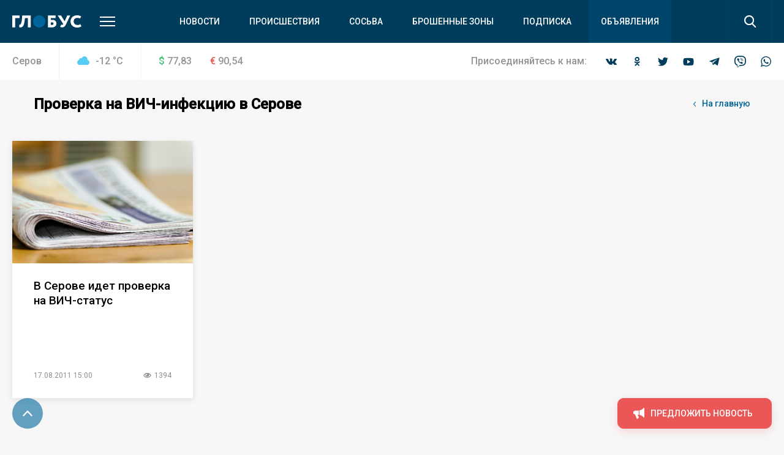

--- FILE ---
content_type: text/css
request_url: https://serovglobus.ru/bitrix/cache/css/s1/main/template_8bbecb79da0caa02f16195401a2b5130/template_8bbecb79da0caa02f16195401a2b5130_v1.css?1669096074309719
body_size: 61134
content:


/* Start:/local/templates/main/css/vendor.css?160199280523693*/
@charset "UTF-8";.fancybox-thumbs>ul>li,.owl-carousel .owl-item{float:left;-webkit-tap-highlight-color:transparent}.fancybox-container,.fancybox-infobar,.fancybox-thumbs,.fancybox-thumbs>ul>li,.owl-carousel,.owl-carousel .owl-item{-webkit-tap-highlight-color:transparent}.owl-carousel{display:none;width:100%;position:relative;z-index:1}.owl-carousel .owl-stage{position:relative;-ms-touch-action:pan-Y;touch-action:manipulation;-moz-backface-visibility:hidden}.owl-carousel .owl-stage:after{content:".";display:block;clear:both;visibility:hidden;line-height:0;height:0}.owl-carousel .owl-stage-outer{position:relative;overflow:hidden;-webkit-transform:translate3d(0,0,0)}.owl-carousel .owl-item,.owl-carousel .owl-wrapper{-webkit-backface-visibility:hidden;-moz-backface-visibility:hidden;-ms-backface-visibility:hidden;-webkit-transform:translate3d(0,0,0);-moz-transform:translate3d(0,0,0);-ms-transform:translate3d(0,0,0)}.owl-carousel .owl-item{position:relative;min-height:1px;-webkit-backface-visibility:hidden;-webkit-touch-callout:none}.owl-carousel .owl-item img{display:block;width:100%}.owl-carousel .owl-dots.disabled,.owl-carousel .owl-nav.disabled{display:none}.no-js .owl-carousel,.owl-carousel.owl-loaded{display:block}.owl-carousel .owl-dot,.owl-carousel .owl-nav .owl-next,.owl-carousel .owl-nav .owl-prev{cursor:pointer;-webkit-user-select:none;-khtml-user-select:none;-moz-user-select:none;-ms-user-select:none;user-select:none}.owl-carousel .owl-nav button.owl-next,.owl-carousel .owl-nav button.owl-prev,.owl-carousel button.owl-dot{background:0 0;color:inherit;border:none;padding:0!important;font:inherit}.owl-carousel.owl-loading{opacity:0;display:block}.owl-carousel.owl-hidden{opacity:0}.owl-carousel.owl-refresh .owl-item{visibility:hidden}.owl-carousel.owl-drag .owl-item{-ms-touch-action:pan-y;touch-action:pan-y;-webkit-user-select:none;-moz-user-select:none;-ms-user-select:none;user-select:none}.owl-carousel.owl-grab{cursor:move;cursor:grab}.owl-carousel.owl-rtl{direction:rtl}.owl-carousel.owl-rtl .owl-item{float:right}.owl-carousel .animated{animation-duration:1s;animation-fill-mode:both}.owl-carousel .owl-animated-in{z-index:0}.owl-carousel .owl-animated-out{z-index:1}.owl-carousel .fadeOut{animation-name:fadeOut}@keyframes fadeOut{0%{opacity:1}100%{opacity:0}}.owl-height{transition:height .5s ease-in-out}.owl-carousel .owl-item .owl-lazy{opacity:0;transition:opacity .4s ease}.owl-carousel .owl-item .owl-lazy:not([src]),.owl-carousel .owl-item .owl-lazy[src^=""]{max-height:0}.owl-carousel .owl-item img.owl-lazy{transform-style:preserve-3d}.owl-carousel .owl-video-wrapper{position:relative;height:100%;background:#000}.owl-carousel .owl-video-play-icon{position:absolute;height:80px;width:80px;left:50%;top:50%;margin-left:-40px;margin-top:-40px;background:url(/images/vendor/owl.video.play.png) no-repeat;cursor:pointer;z-index:1;-webkit-backface-visibility:hidden;transition:transform .1s ease}.owl-carousel .owl-video-play-icon:hover{-ms-transform:scale(1.3,1.3);transform:scale(1.3,1.3)}.owl-carousel .owl-video-playing .owl-video-play-icon,.owl-carousel .owl-video-playing .owl-video-tn{display:none}.owl-carousel .owl-video-tn{opacity:0;height:100%;background-position:center center;background-repeat:no-repeat;background-size:contain;transition:opacity .4s ease}.owl-carousel .owl-video-frame{position:relative;z-index:1;height:100%;width:100%}body.fancybox-active{overflow:hidden}body.fancybox-iosfix{position:fixed;left:0;right:0}.fancybox-is-hidden{position:absolute;top:-9999px;left:-9999px;visibility:hidden}.fancybox-container{position:fixed;top:0;left:0;width:100%;height:100%;z-index:99992;-webkit-backface-visibility:hidden;backface-visibility:hidden;-webkit-transform:translateZ(0);transform:translateZ(0);font-family:-apple-system,BlinkMacSystemFont,"Segoe UI",Roboto,"Helvetica Neue",Arial,sans-serif,"Apple Color Emoji","Segoe UI Emoji","Segoe UI Symbol"}.fancybox-bg,.fancybox-inner,.fancybox-outer,.fancybox-stage{position:absolute;top:0;right:0;bottom:0;left:0}.fancybox-outer{overflow-y:auto;-webkit-overflow-scrolling:touch}.fancybox-bg{background:#1e1e1e;opacity:0;transition-duration:inherit;transition-property:opacity;transition-timing-function:cubic-bezier(.47,0,.74,.71)}.fancybox-is-open .fancybox-bg{opacity:.87;transition-timing-function:cubic-bezier(.22,.61,.36,1)}.fancybox-caption-wrap,.fancybox-infobar,.fancybox-toolbar{position:absolute;direction:ltr;z-index:99997;opacity:0;visibility:hidden;transition:opacity .25s,visibility 0s linear .25s;box-sizing:border-box}.fancybox-show-caption .fancybox-caption-wrap,.fancybox-show-infobar .fancybox-infobar,.fancybox-show-toolbar .fancybox-toolbar{opacity:1;visibility:visible;transition:opacity .25s,visibility 0s}.fancybox-infobar{top:0;left:0;font-size:13px;padding:0 10px;height:44px;min-width:44px;line-height:44px;color:#ccc;text-align:center;pointer-events:none;-webkit-user-select:none;-moz-user-select:none;-ms-user-select:none;user-select:none;-webkit-touch-callout:none;-webkit-font-smoothing:subpixel-antialiased;mix-blend-mode:exclusion}.fancybox-toolbar{top:0;right:0;margin:0;padding:0}.fancybox-stage{overflow:hidden;direction:ltr;z-index:99994;-webkit-transform:translate3d(0,0,0)}.fancybox-slide{position:absolute;top:0;left:0;width:100%;height:100%;margin:0;padding:0;overflow:auto;outline:0;white-space:normal;box-sizing:border-box;text-align:center;z-index:99994;-webkit-overflow-scrolling:touch;display:none;-webkit-backface-visibility:hidden;backface-visibility:hidden;transition-property:opacity,-webkit-transform;transition-property:transform,opacity;transition-property:transform,opacity,-webkit-transform}.fancybox-slide::before{content:'';display:inline-block;vertical-align:middle;height:100%;width:0}.fancybox-is-sliding .fancybox-slide,.fancybox-slide--current,.fancybox-slide--next,.fancybox-slide--previous{display:block}.fancybox-slide--image{overflow:visible}.fancybox-slide--image::before{display:none}.fancybox-slide--video .fancybox-content,.fancybox-slide--video iframe{background:#000}.fancybox-slide--map .fancybox-content,.fancybox-slide--map iframe{background:#E5E3DF}.fancybox-slide--next{z-index:99995}.fancybox-slide>*{display:inline-block;position:relative;padding:24px;margin:44px 0;border-width:0;vertical-align:middle;text-align:left;background-color:#fff;overflow:auto;box-sizing:border-box}.fancybox-image,.fancybox-slide .fancybox-image-wrap,.fancybox-spaceball{position:absolute;top:0;margin:0;-webkit-user-select:none;-moz-user-select:none;padding:0;border:0;left:0}.fancybox-slide>base,.fancybox-slide>link,.fancybox-slide>meta,.fancybox-slide>script,.fancybox-slide>style,.fancybox-slide>title{display:none}.fancybox-slide .fancybox-image-wrap{z-index:99995;background:no-repeat;cursor:default;overflow:visible;-webkit-transform-origin:top left;-ms-transform-origin:top left;transform-origin:top left;background-size:100% 100%;-webkit-backface-visibility:hidden;backface-visibility:hidden;-ms-user-select:none;user-select:none}.fancybox-can-zoomOut .fancybox-image-wrap{cursor:-webkit-zoom-out;cursor:zoom-out}.fancybox-can-zoomIn .fancybox-image-wrap{cursor:-webkit-zoom-in;cursor:zoom-in}.fancybox-can-drag .fancybox-image-wrap{cursor:-webkit-grab;cursor:grab}.fancybox-is-dragging .fancybox-image-wrap{cursor:-webkit-grabbing;cursor:grabbing}.fancybox-image,.fancybox-spaceball{width:100%;height:100%;max-width:none;max-height:none;-ms-user-select:none;user-select:none}.fancybox-spaceball{z-index:1}.fancybox-slide--iframe .fancybox-content{padding:0;width:80%;height:80%;max-width:calc(100% - 100px);max-height:calc(100% - 88px);overflow:visible;background:#fff}.fancybox-error,.fancybox-iframe{width:100%;background:#fff;margin:0}.fancybox-iframe{display:block;padding:0;border:0;height:100%}.fancybox-error{padding:40px;max-width:380px;cursor:default}.fancybox-error p{margin:0;padding:0;color:#444;font-size:16px;line-height:20px}.fancybox-button{box-sizing:border-box;display:inline-block;vertical-align:top;width:44px;height:44px;margin:0;padding:10px;border:0;border-radius:0;background:rgba(30,30,30,.6);color:#ccc;transition:color .3s ease;cursor:pointer}.fancybox-button[disabled]{cursor:default;opacity:.6}.fancybox-button:hover:not([disabled]){color:#fff}.fancybox-button svg{display:block;position:relative;overflow:visible;shape-rendering:geometricPrecision}.fancybox-button svg path{fill:currentColor;stroke:currentColor;stroke-linejoin:round;stroke-width:3}.fancybox-button--share svg path{stroke-width:1}.fancybox-button--pause svg path:nth-child(1),.fancybox-button--play svg path:nth-child(2),.fancybox-navigation{display:none}.fancybox-show-nav .fancybox-navigation{display:block}.fancybox-navigation button{position:absolute;top:50%;margin:-50px 0 0;z-index:99997;background:0 0;width:60px;height:100px;padding:17px}.fancybox-navigation button:before{content:"";position:absolute;top:30px;right:10px;width:40px;height:40px;background:rgba(30,30,30,.6)}.fancybox-navigation .fancybox-button--arrow_left{left:0}.fancybox-navigation .fancybox-button--arrow_right{right:0}.fancybox-close-small{position:absolute;top:0;right:0;width:44px;height:44px;padding:0;margin:0;border:0;border-radius:0;background:0 0;z-index:10;cursor:pointer}.fancybox-close-small:after{content:'×';position:absolute;top:5px;right:5px;width:30px;height:30px;font:20px/30px Arial,"Helvetica Neue",Helvetica,sans-serif;color:#888;font-weight:300;text-align:center;border-radius:50%;border-width:0;background-color:transparent;transition:background-color .25s;box-sizing:border-box;z-index:2}.fancybox-close-small:focus{outline:0}.fancybox-close-small:focus:after{outline:#888 dotted 1px}.fancybox-close-small:hover:after{color:#555;background:#eee}.fancybox-slide--iframe .fancybox-close-small,.fancybox-slide--image .fancybox-close-small{top:0;right:-44px}.fancybox-slide--iframe .fancybox-close-small:after,.fancybox-slide--image .fancybox-close-small:after{font-size:35px;color:#aaa}.fancybox-slide--iframe .fancybox-close-small:hover:after,.fancybox-slide--image .fancybox-close-small:hover:after{color:#fff;background:0 0}.fancybox-is-scaling .fancybox-close-small,.fancybox-is-zoomable.fancybox-can-drag .fancybox-close-small{display:none}.fancybox-caption-wrap{bottom:0;left:0;right:0;padding:60px 2vw 0;background:linear-gradient(to bottom,transparent 0,rgba(0,0,0,.1) 20%,rgba(0,0,0,.2) 40%,rgba(0,0,0,.6) 80%,rgba(0,0,0,.8) 100%);pointer-events:none}.fancybox-caption{padding:30px 0;border-top:1px solid rgba(255,255,255,.4);font-size:14px;color:#fff;line-height:20px;-webkit-text-size-adjust:none}.fancybox-caption a,.fancybox-caption button,.fancybox-caption select{pointer-events:all;position:relative}.fancybox-caption a{color:#fff;text-decoration:underline}.fancybox-slide>.fancybox-loading{border:6px solid rgba(100,100,100,.4);border-top:6px solid rgba(255,255,255,.6);border-radius:100%;height:50px;width:50px;-webkit-animation:fancybox-rotate .8s infinite linear;animation:fancybox-rotate .8s infinite linear;background:0 0;position:absolute;top:50%;left:50%;margin-top:-30px;margin-left:-30px;z-index:99999}@-webkit-keyframes fancybox-rotate{from{-webkit-transform:rotate(0);transform:rotate(0)}to{-webkit-transform:rotate(359deg);transform:rotate(359deg)}}@keyframes fancybox-rotate{from{-webkit-transform:rotate(0);transform:rotate(0)}to{-webkit-transform:rotate(359deg);transform:rotate(359deg)}}.fancybox-animated{transition-timing-function:cubic-bezier(0,0,.25,1)}.fancybox-fx-slide.fancybox-slide--previous{-webkit-transform:translate3d(-100%,0,0);transform:translate3d(-100%,0,0);opacity:0}.fancybox-fx-slide.fancybox-slide--next{-webkit-transform:translate3d(100%,0,0);transform:translate3d(100%,0,0);opacity:0}.fancybox-fx-slide.fancybox-slide--current{-webkit-transform:translate3d(0,0,0);transform:translate3d(0,0,0);opacity:1}.fancybox-fx-fade.fancybox-slide--next,.fancybox-fx-fade.fancybox-slide--previous{opacity:0;transition-timing-function:cubic-bezier(.19,1,.22,1)}.fancybox-fx-fade.fancybox-slide--current{opacity:1}.fancybox-fx-zoom-in-out.fancybox-slide--previous{-webkit-transform:scale3d(1.5,1.5,1.5);transform:scale3d(1.5,1.5,1.5);opacity:0}.fancybox-fx-zoom-in-out.fancybox-slide--next{-webkit-transform:scale3d(.5,.5,.5);transform:scale3d(.5,.5,.5);opacity:0}.fancybox-fx-zoom-in-out.fancybox-slide--current{-webkit-transform:scale3d(1,1,1);transform:scale3d(1,1,1);opacity:1}.fancybox-fx-rotate.fancybox-slide--previous{-webkit-transform:rotate(-360deg);-ms-transform:rotate(-360deg);transform:rotate(-360deg);opacity:0}.fancybox-fx-rotate.fancybox-slide--next{-webkit-transform:rotate(360deg);-ms-transform:rotate(360deg);transform:rotate(360deg);opacity:0}.fancybox-fx-rotate.fancybox-slide--current{-webkit-transform:rotate(0);-ms-transform:rotate(0);transform:rotate(0);opacity:1}.fancybox-fx-circular.fancybox-slide--previous{-webkit-transform:scale3d(0,0,0) translate3d(-100%,0,0);transform:scale3d(0,0,0) translate3d(-100%,0,0);opacity:0}.fancybox-fx-circular.fancybox-slide--next{-webkit-transform:scale3d(0,0,0) translate3d(100%,0,0);transform:scale3d(0,0,0) translate3d(100%,0,0);opacity:0}.fancybox-fx-circular.fancybox-slide--current{-webkit-transform:scale3d(1,1,1) translate3d(0,0,0);transform:scale3d(1,1,1) translate3d(0,0,0);opacity:1}.fancybox-fx-tube.fancybox-slide--previous{-webkit-transform:translate3d(-100%,0,0) scale(.1) skew(-10deg);transform:translate3d(-100%,0,0) scale(.1) skew(-10deg)}.fancybox-fx-tube.fancybox-slide--next{-webkit-transform:translate3d(100%,0,0) scale(.1) skew(10deg);transform:translate3d(100%,0,0) scale(.1) skew(10deg)}.fancybox-fx-tube.fancybox-slide--current{-webkit-transform:translate3d(0,0,0) scale(1);transform:translate3d(0,0,0) scale(1)}.fancybox-share{padding:30px;border-radius:3px;background:#f4f4f4;max-width:90%}.fancybox-share h1{color:#222;margin:0 0 20px;font-size:33px;font-weight:700;text-align:center}.fancybox-share p{margin:0;padding:0;text-align:center}.fancybox-share_button{display:inline-block;text-decoration:none;margin:0 10px 10px 0;padding:10px 20px;box-shadow:0 1px 2px rgba(0,0,0,.2);border-radius:3px;background:#fff;white-space:nowrap;font-size:16px;line-height:23px;-webkit-user-select:none;-moz-user-select:none;-ms-user-select:none;user-select:none;min-width:140px;color:#888;transition:all .2s}.fancybox-share_button:focus,.fancybox-share_button:hover{box-shadow:0 1px 2px rgba(0,0,0,.5);text-decoration:none;color:#555}.cloudzoom-lens,.cloudzoom-zoom{box-shadow:0 2px 3px rgba(0,0,0,.2)}.fancybox-share_button svg{margin-right:5px;width:23px;height:23px;vertical-align:top}.fancybox-thumbs{display:none;position:absolute;top:0;bottom:0;right:0;width:212px;margin:0;padding:2px;background:#fff;-webkit-overflow-scrolling:touch;-ms-overflow-style:-ms-autohiding-scrollbar;box-sizing:border-box;z-index:99995}.fancybox-show-thumbs .fancybox-thumbs{display:block}.fancybox-show-thumbs .fancybox-inner{right:212px}.fancybox-thumbs>ul{list-style:none;position:absolute;position:relative;width:100%;height:100%;margin:0;padding:0;overflow-x:hidden;overflow-y:auto;font-size:0;white-space:nowrap}.fancybox-thumbs>ul>li{overflow:hidden;padding:0;margin:2px;width:100px;height:75px;max-width:calc(50% - 4px);max-height:calc(100% - 8px);position:relative;cursor:pointer;outline:0;-webkit-backface-visibility:hidden;backface-visibility:hidden;box-sizing:border-box}li.fancybox-thumbs-loading{background:rgba(0,0,0,.1)}.ui-datepicker .ui-icon,.ui-icon{text-indent:-99999px;background-repeat:no-repeat}.fancybox-thumbs>ul>li>img{position:absolute;top:0;left:0;min-width:100%;min-height:100%;max-width:none;max-height:none;-webkit-touch-callout:none;-webkit-user-select:none;-moz-user-select:none;-ms-user-select:none;user-select:none}.fancybox-thumbs>ul>li:before{content:'';position:absolute;top:0;right:0;bottom:0;left:0;border:4px solid #4ea7f9;z-index:99991;opacity:0;transition:all .2s cubic-bezier(.25,.46,.45,.94)}.fancybox-thumbs>ul>li.fancybox-thumbs-active:before{opacity:1}@media all and (max-width:800px){.fancybox-thumbs{width:110px}.fancybox-show-thumbs .fancybox-inner{right:110px}.fancybox-thumbs>ul>li{max-width:calc(100% - 10px)}}.cloudzoom-lens{overflow:hidden;border:1px solid #999;width:150px;height:150px;border-radius:2px;cursor:crosshair;z-index:9999}.cloudzoom-zoom{border:1px solid #0CC1B4;width:300px;height:480px;z-index:9999}.cloudzoom-zoom-inside{border:none;box-shadow:none;z-index:9999}.cloudzoom-caption{display:none;text-align:left;background-color:#000;color:#fff;font-weight:700;padding:10px;font-family:sans-serif;font-size:11px}.cloudzoom-blank{background-image:url(/local/templates/main/css/blank.png)}.cloudzoom-ajax-loader{background-image:url(/local/templates/main/css/ajax-loader.gif);width:32px;height:32px}/*! jQuery UI - v1.12.1 - 2017-11-14
* http://jqueryui.com
* Includes: core.css, datepicker.css
* Copyright jQuery Foundation and other contributors; Licensed MIT */.ui-helper-hidden{display:none}.ui-helper-hidden-accessible{border:0;clip:rect(0 0 0 0);height:1px;margin:-1px;overflow:hidden;padding:0;position:absolute;width:1px}.ui-helper-reset{margin:0;padding:0;border:0;outline:0;line-height:1.3;text-decoration:none;font-size:100%;list-style:none}.ui-helper-clearfix:after,.ui-helper-clearfix:before{content:"";display:table;border-collapse:collapse}.ui-helper-clearfix:after{clear:both}.ui-helper-zfix{width:100%;height:100%;top:0;left:0;position:absolute;opacity:0;filter:Alpha(Opacity=0)}.ui-front{z-index:100}.ui-state-disabled{cursor:default!important;pointer-events:none}.ui-icon{display:inline-block;vertical-align:middle;margin-top:-.25em;position:relative;overflow:hidden}.ui-widget-icon-block{left:50%;margin-left:-8px;display:block}.ui-widget-overlay{position:fixed;top:0;left:0;width:100%;height:100%}.ui-datepicker{width:17em;padding:.2em .2em 0;display:none}.ui-datepicker .ui-datepicker-header{position:relative;padding:.2em 0}.ui-datepicker .ui-datepicker-next,.ui-datepicker .ui-datepicker-prev{position:absolute;top:2px;width:1.8em;height:1.8em}.ui-datepicker .ui-datepicker-next-hover,.ui-datepicker .ui-datepicker-prev-hover{top:1px}.ui-datepicker .ui-datepicker-prev{left:2px}.ui-datepicker .ui-datepicker-next{right:2px}.ui-datepicker .ui-datepicker-prev-hover{left:1px}.ui-datepicker .ui-datepicker-next-hover{right:1px}.ui-datepicker .ui-datepicker-next span,.ui-datepicker .ui-datepicker-prev span{display:block;position:absolute;left:50%;margin-left:-8px;top:50%;margin-top:-8px}.ui-datepicker .ui-datepicker-title{margin:0 2.3em;line-height:1.8em;text-align:center}.ui-datepicker .ui-datepicker-title select{font-size:1em;margin:1px 0}.ui-datepicker select.ui-datepicker-month,.ui-datepicker select.ui-datepicker-year{width:45%}.ui-datepicker table{width:100%;font-size:.9em;border-collapse:collapse;margin:0 0 .4em}.ui-datepicker th{padding:.7em .3em;text-align:center;font-weight:700;border:0}.ui-datepicker td{border:0;padding:1px}.ui-datepicker td a,.ui-datepicker td span{display:block;padding:.2em;text-align:right;text-decoration:none}.ui-datepicker .ui-datepicker-buttonpane{background-image:none;margin:.7em 0 0;padding:0 .2em;border-left:0;border-right:0;border-bottom:0}.ui-datepicker .ui-datepicker-buttonpane button{float:right;margin:.5em .2em .4em;cursor:pointer;padding:.2em .6em .3em;width:auto;overflow:visible}.ui-datepicker .ui-datepicker-buttonpane button.ui-datepicker-current,.ui-datepicker-multi .ui-datepicker-group,.ui-datepicker-rtl .ui-datepicker-buttonpane button{float:left}.ui-datepicker.ui-datepicker-multi{width:auto}.ui-datepicker-multi .ui-datepicker-group table{width:95%;margin:0 auto .4em}.ui-datepicker-multi-2 .ui-datepicker-group{width:50%}.ui-datepicker-multi-3 .ui-datepicker-group{width:33.3%}.ui-datepicker-multi-4 .ui-datepicker-group{width:25%}.ui-datepicker-multi .ui-datepicker-group-last .ui-datepicker-header,.ui-datepicker-multi .ui-datepicker-group-middle .ui-datepicker-header{border-left-width:0}.ui-datepicker-multi .ui-datepicker-buttonpane{clear:left}.ui-datepicker-row-break{clear:both;width:100%;font-size:0}.ui-datepicker-rtl{direction:rtl}.ui-datepicker-rtl .ui-datepicker-prev{right:2px;left:auto}.ui-datepicker-rtl .ui-datepicker-next{left:2px;right:auto}.ui-datepicker-rtl .ui-datepicker-prev:hover{right:1px;left:auto}.ui-datepicker-rtl .ui-datepicker-next:hover{left:1px;right:auto}.ui-datepicker-rtl .ui-datepicker-buttonpane{clear:right}.ui-datepicker-rtl .ui-datepicker-buttonpane button.ui-datepicker-current,.ui-datepicker-rtl .ui-datepicker-group{float:right}.ui-datepicker-rtl .ui-datepicker-group-last .ui-datepicker-header,.ui-datepicker-rtl .ui-datepicker-group-middle .ui-datepicker-header{border-right-width:0;border-left-width:1px}.ui-datepicker .ui-icon{display:block;overflow:hidden;left:.5em;top:.3em}.qtip{position:absolute;left:-28000px;top:-28000px;display:none;max-width:280px;min-width:50px;font-size:10.5px;line-height:12px;direction:ltr;box-shadow:none;padding:0}.qtip-content,.qtip-titlebar{position:relative;overflow:hidden}.qtip-content{padding:5px 9px;text-align:left;word-wrap:break-word}.qtip-titlebar{padding:5px 35px 5px 10px;border-width:0 0 1px;font-weight:700}.qtip-titlebar+.qtip-content{border-top-width:0!important}.qtip-close{position:absolute;right:-9px;top:-9px;z-index:11;cursor:pointer;outline:0;border:1px solid transparent}.qtip-titlebar .qtip-close{right:4px;top:50%;margin-top:-9px}* html .qtip-titlebar .qtip-close{top:16px}.qtip-icon .ui-icon,.qtip-titlebar .ui-icon{display:block;text-indent:-1000em;direction:ltr}.qtip-icon,.qtip-icon .ui-icon{-moz-border-radius:3px;-webkit-border-radius:3px;border-radius:3px;text-decoration:none}.qtip-icon .ui-icon{width:18px;height:14px;line-height:14px;text-align:center;text-indent:0;font:normal 700 10px/13px Tahoma,sans-serif;color:inherit;background:-100em -100em no-repeat}.qtip-default{border:1px solid #F1D031;background-color:#FFFFA3;color:#555}.qtip-default .qtip-titlebar{background-color:#FFEF93}.qtip-default .qtip-icon{border-color:#CCC;background:#F1F1F1;color:#777}.qtip-default .qtip-titlebar .qtip-close{border-color:#AAA;color:#111}.qtip .qtip-tip{margin:0 auto;overflow:hidden;z-index:10}.qtip .qtip-tip,x:-o-prefocus{visibility:hidden}.qtip .qtip-tip,.qtip .qtip-tip .qtip-vml,.qtip .qtip-tip canvas{position:absolute;color:#123456;background:0 0;border:0 dashed transparent}.qtip .qtip-tip canvas{top:0;left:0}.qtip .qtip-tip .qtip-vml{behavior:url(#default#VML);display:inline-block;visibility:visible}/*!
 *
 *             SimpleBar.js - v2.4.3
 *             Scrollbars, simpler.
 *             https://grsmto.github.io/simplebar/
 *
 *             Made by Adrien Grsmto from a fork by Jonathan Nicol
 *             Under MIT License
 *
 */[data-simplebar]{position:relative;z-index:0;overflow:hidden;-webkit-overflow-scrolling:touch}[data-simplebar=init]{display:-webkit-box;display:-ms-flexbox;display:flex}.simplebar-scroll-content{overflow-x:hidden;overflow-y:scroll;min-width:100%;box-sizing:content-box}.simplebar-content{overflow-x:scroll;overflow-y:hidden;box-sizing:border-box;min-height:100%}.simplebar-track{z-index:1;position:absolute;right:0;bottom:0;width:11px}.simplebar-scrollbar{position:absolute;right:2px;border-radius:7px;min-height:10px;width:7px;opacity:0;-webkit-transition:opacity .2s linear;transition:opacity .2s linear;background:#000;background-clip:padding-box}.simplebar-track:hover .simplebar-scrollbar{opacity:.5;-webkit-transition:opacity 0 linear;transition:opacity 0 linear}.simplebar-track .simplebar-scrollbar.visible{opacity:.5}.simplebar-track.horizontal{left:0;width:auto;height:11px}.simplebar-track.vertical{top:0}.horizontal.simplebar-track .simplebar-scrollbar{right:auto;top:2px;height:7px;min-height:0;min-width:10px;width:auto}
/* End */


/* Start:/local/templates/main/css/common.css?1602844357276992*/
ol,ul{list-style:none}body,ul li{line-height:1.5}ol>li,ul li{padding-left:30px;margin-bottom:28px}.button,.toggle{touch-action:none}.button,select.field__input,select.selectus-field{-webkit-user-select:none;-moz-user-select:none;-ms-user-select:none}.article-card__title,.selectus{word-wrap:break-word}.article-card__info,.button-group_columns_2,.columns__list,.filter__list,.filter__wrapper,.footer-bottom__list,.footer-nav__list,.header-main__side,.layer_board_other-city .layer__content{-webkit-box-lines:multiple;-moz-box-lines:multiple;-o-box-lines:multiple}.gallery,.video{clear:both}a,abbr,acronym,address,applet,big,blockquote,body,caption,cite,code,dd,del,dfn,div,dl,dt,em,fieldset,form,h1,h2,h3,h4,h5,h6,html,iframe,img,ins,kbd,label,legend,li,object,ol,p,pre,q,s,samp,small,span,strike,strong,sub,sup,table,tbody,td,tfoot,th,thead,tr,tt,ul,var{margin:0;padding:0;border:0;outline:0;font-weight:inherit;font-style:inherit;font-family:inherit;font-size:100%;vertical-align:baseline}.button,.field__input,.layer__title,.selectus-field,.title,.title-h1,.title-h2,.title-h3,.title-h4,.title-h5,body,h1,h2,h3,h4,h5{font-family:Roboto,-apple-system,BlinkMacSystemFont,'Segoe UI',Roboto,Helvetica,Arial,sans-serif,'Apple Color Emoji','Segoe UI Emoji','Segoe UI Symbol'}caption,td,th{text-align:left;font-weight:400;vertical-align:middle}a img{border:none}article,aside,canvas,details,figcaption,figure,footer,header,hgroup,main,menu,nav,section,summary{margin:0;padding:0;border:0;outline:0;display:block}audio,canvas,video{display:inline-block}[hidden],audio:not([controls]){display:none}.body,.body__wrapper{display:-webkit-box;display:-moz-box;display:-webkit-flex;display:-ms-flexbox;-webkit-box-orient:vertical;-moz-box-orient:vertical;-o-box-orient:vertical}body,html{min-width:320px;height:100%;background:#f7f7f7}html{-webkit-tap-highlight-color:transparent}body{-moz-osx-font-smoothing:grayscale;-webkit-font-smoothing:antialiased;-webkit-text-size-adjust:100%;overflow-y:scroll;cursor:default;color:#000;font-size:14px}.body{display:box;display:flex;-webkit-flex-direction:column;-ms-flex-direction:column;flex-direction:column}.body__wrapper{overflow:hidden;-webkit-box-flex:1;-moz-box-flex:1;-o-box-flex:1;box-flex:1;-webkit-flex:1 0 auto;-ms-flex:1 0 auto;flex:1 0 auto;display:box;display:flex;-webkit-flex-direction:column;-ms-flex-direction:column;flex-direction:column;position:relative;z-index:10}.body__wrapper.is-locked{position:fixed;top:0;bottom:0;width:100%}.body__wrapper.is-hide{-webkit-transition:opacity .25s cubic-bezier(.46,.065,.18,1) .3s;-moz-transition:opacity .25s cubic-bezier(.46,.065,.18,1) .3s;-o-transition:opacity .25s cubic-bezier(.46,.065,.18,1) .3s;-ms-transition:opacity .25s cubic-bezier(.46,.065,.18,1) .3s;transition:opacity .25s cubic-bezier(.46,.065,.18,1) .3s;opacity:0;-ms-filter:"progid:DXImageTransform.Microsoft.Alpha(Opacity=0)";filter:alpha(opacity=0)}.body__overlay,.button__icon::after{-ms-filter:"progid:DXImageTransform.Microsoft.Alpha(Opacity=0)"}.body__overlay{-webkit-transition:opacity .25s cubic-bezier(.46,.065,.18,1);-moz-transition:opacity .25s cubic-bezier(.46,.065,.18,1);-o-transition:opacity .25s cubic-bezier(.46,.065,.18,1);-ms-transition:opacity .25s cubic-bezier(.46,.065,.18,1);transition:opacity .25s cubic-bezier(.46,.065,.18,1);pointer-events:none;opacity:0;filter:alpha(opacity=0);z-index:1199;position:fixed;top:0;left:0;right:0;bottom:0;background-color:rgba(0,0,0,.8)}.button,.link,a{-ms-transition:.175s cubic-bezier(.46,.065,.18,1)}.body__overlay.is-opened{z-index:1201;pointer-events:auto;opacity:1;-ms-filter:none;filter:none}@media (max-width:750px){.body__overlay{-webkit-transition-duration:0s;-moz-transition-duration:0s;-o-transition-duration:0s;-ms-transition-duration:0s;transition-duration:0s}.body__overlay.is-opened{-webkit-transition-delay:.3s;-moz-transition-delay:.3s;-o-transition-delay:.3s;-ms-transition-delay:.3s;transition-delay:.3s}ol>li:before{left:0}}.body__content,.body__footer,.body__header{-webkit-box-flex:1;-moz-box-flex:1;-o-box-flex:1;box-flex:1;-webkit-flex:0 0 auto;-ms-flex:0 0 auto;flex:0 0 auto}.body__content{-webkit-box-flex:1;-moz-box-flex:1;-o-box-flex:1;-ms-box-flex:1;box-flex:1;-webkit-flex-grow:1;flex-grow:1}.body__footer{margin-top:auto}.body_column .body__content{display:-webkit-box;display:-moz-box;display:-webkit-flex;display:-ms-flexbox;display:box;display:flex;-webkit-box-orient:vertical;-moz-box-orient:vertical;-o-box-orient:vertical;-webkit-flex-direction:column;-ms-flex-direction:column;flex-direction:column}*{min-width:0;min-height:0}blockquote,li,ol,p,table,ul{margin-bottom:1.571428571428571em}blockquote:last-child,ol:last-child,p:last-child,table:last-child,ul:last-child{margin-bottom:0}img{max-width:100%;vertical-align:bottom}em,i{font-style:italic}b,strong{font-weight:500}.link,a{-webkit-transition:.175s cubic-bezier(.46,.065,.18,1);-moz-transition:.175s cubic-bezier(.46,.065,.18,1);-o-transition:.175s cubic-bezier(.46,.065,.18,1);transition:.175s cubic-bezier(.46,.065,.18,1);color:#000;border-bottom:1px solid;text-decoration:none}.link:active,.link:hover,.link_color-reversed,a:active,a:hover{color:#006599}.link_reversed:not(:hover){border-bottom:transparent}.link_color-reversed:active,.link_color-reversed:hover{color:#000}a[href^='tel:']{border-bottom-width:0;white-space:nowrap;color:inherit!important;text-decoration:none!important}ol{position:relative;counter-reset:li;margin-bottom:55px}ol>li{counter-increment:nums}ol>li:before{content:counters(li,".") ". ";counter-increment:li;position:absolute;left:0;color:#b0b0b0;font-weight:700;text-align:right}.button,.button-group_center,.layer__title{text-align:center}ul{margin-bottom:55px}ul li{position:relative}ul li::before{content:'';display:block;position:absolute;top:50%;left:0;width:5px;height:5px;-webkit-transform:translateX(-50%);-moz-transform:translateX(-50%);-o-transform:translateX(-50%);-ms-transform:translateX(-50%);transform:translateX(-50%);border-radius:50%;margin-left:3px;margin-top:-3px;background-color:#b0b0b0}hr{display:block;height:2px;margin:0;border:0;background:#8f8f8f}.link_arrow-left:after,.link_arrow-right:after{top:7px;width:4px;height:8px;vertical-align:middle;content:'';display:inline-block}.bold{font-size:30px;font-weight:700}.link_small{font-size:12px;line-height:1.4}.link_blue{color:#006599;border-color:#006599}.link_blue:hover{color:#000;border-color:#000}.link_clean,.link_clean:active,.link_clean:hover{border:none}.link_unborder{border-color:rgba(255,255,255,0)}.link_unborder:hover{border-color:currentColor}.link_arrow-right{-webkit-transition:none;-moz-transition:none;-o-transition:none;-ms-transition:none;transition:none;position:relative;margin-right:10px}.link_arrow-right:after{position:absolute;right:-10px}.button_link .button__icon_arrow-right::after,.button_link .button__icon_arrow-right::before,.icon_arrow_right:before,.link_arrow-right:after,.tabs-item:before,.ui-datepicker .ui-datepicker-next .ui-icon{background:url("data:image/svg+xml;charset=utf-8,%3Csvg width=%224%22 height=%228%22 viewBox=%220 0 4 8%22 xmlns=%22http://www.w3.org/2000/svg%22 xmlns:xlink=%22http://www.w3.org/1999/xlink%22 preserveAspectRatio=%22none%22%3E%3Ctitle%3EGroup%3C/title%3E%3Cdesc%3ECreated using Figma%3C/desc%3E%3Cuse xlink:href=%22%23a%22 transform=%22matrix(1 0 0 -1 0 8)%22 fill=%22%23006599%22/%3E%3Cdefs%3E%3Cpath fill=%22%23006599%22 id=%22a%22 d=%22M3.856 4.396L.84 7.836a.45.45 0 0 1-.695 0 .617.617 0 0 1 0-.792L2.814 4 .144.956a.617.617 0 0 1 0-.792.45.45 0 0 1 .695 0l3.017 3.44A.6.6 0 0 1 4 4a.6.6 0 0 1-.144.396z%22/%3E%3C/defs%3E%3C/svg%3E") no-repeat;-webkit-background-size:100% 100%;-moz-background-size:100% 100%;background-size:100% 100%}.link_arrow-right:hover:after{background-image:url("data:image/svg+xml;charset=utf-8,%3Csvg width=%224%22 height=%228%22 viewBox=%220 0 4 8%22 xmlns=%22http://www.w3.org/2000/svg%22 xmlns:xlink=%22http://www.w3.org/1999/xlink%22 preserveAspectRatio=%22none%22%3E%3Ctitle%3EGroup%3C/title%3E%3Cdesc%3ECreated using Figma%3C/desc%3E%3Cuse xlink:href=%22%23a%22 transform=%22matrix(1 0 0 -1 0 8)%22 fill=%22%23000%22/%3E%3Cdefs%3E%3Cpath fill=%22%23000%22 id=%22a%22 d=%22M3.856 4.396L.84 7.836a.45.45 0 0 1-.695 0 .617.617 0 0 1 0-.792L2.814 4 .144.956a.617.617 0 0 1 0-.792.45.45 0 0 1 .695 0l3.017 3.44A.6.6 0 0 1 4 4a.6.6 0 0 1-.144.396z%22/%3E%3C/defs%3E%3C/svg%3E")}.link_arrow-left{-webkit-transition:none;-moz-transition:none;-o-transition:none;-ms-transition:none;transition:none;position:relative;margin-left:10px}.button,.button__icon::before{-webkit-transition:.175s cubic-bezier(.46,.065,.18,1)}.link_arrow-left:after{position:absolute;left:-10px}.block,td,th{-webkit-box-sizing:border-box;position:relative}.button_link .button__icon_arrow-left::after,.button_link .button__icon_arrow-left::before,.icon_arrow_left:before,.link_arrow-left:after,.ui-datepicker .ui-datepicker-prev .ui-icon{background:url("data:image/svg+xml;charset=utf-8,%3Csvg width=%228%22 height=%2216%22 viewBox=%220 0 8 16%22 xmlns=%22http://www.w3.org/2000/svg%22 xmlns:xlink=%22http://www.w3.org/1999/xlink%22 preserveAspectRatio=%22none%22%3E%3Ctitle%3EVector%3C/title%3E%3Cdesc%3ECreated using Figma%3C/desc%3E%3Cuse xlink:href=%22%23a%22 transform=%22rotate(-180 4 8)%22 fill=%22%23006599%22/%3E%3Cdefs%3E%3Cpath id=%22a%22 d=%22M7.712 8.792l-6.034 6.88a.9.9 0 0 1-1.39 0 1.234 1.234 0 0 1 0-1.585L5.628 8 .287 1.913a1.234 1.234 0 0 1 0-1.585.9.9 0 0 1 1.39 0l6.034 6.88C7.904 7.427 8 7.713 8 8c0 .287-.096.573-.288.792z%22/%3E%3C/defs%3E%3C/svg%3E") no-repeat;-webkit-background-size:100% 100%;-moz-background-size:100% 100%;background-size:100% 100%}.link_arrow-left:hover:after{background-image:url("data:image/svg+xml;charset=utf-8,%3Csvg width=%228%22 height=%2216%22 viewBox=%220 0 8 16%22 xmlns=%22http://www.w3.org/2000/svg%22 xmlns:xlink=%22http://www.w3.org/1999/xlink%22 preserveAspectRatio=%22none%22%3E%3Ctitle%3EVector%3C/title%3E%3Cdesc%3ECreated using Figma%3C/desc%3E%3Cuse xlink:href=%22%23a%22 transform=%22rotate(-180 4 8)%22 fill=%22%23000%22/%3E%3Cdefs%3E%3Cpath id=%22a%22 d=%22M7.712 8.792l-6.034 6.88a.9.9 0 0 1-1.39 0 1.234 1.234 0 0 1 0-1.585L5.628 8 .287 1.913a1.234 1.234 0 0 1 0-1.585.9.9 0 0 1 1.39 0l6.034 6.88C7.904 7.427 8 7.713 8 8c0 .287-.096.573-.288.792z%22/%3E%3C/defs%3E%3C/svg%3E")}table{border-spacing:0;vertical-align:middle;border-bottom:1px solid #f3f2f2;border-collapse:collapse;width:100%;margin:0;padding:0;color:#000}table p{margin-bottom:0}thead{border-bottom:1px solid #006599}thead th{padding-top:11px;padding-bottom:12px;font-weight:500}tr:nth-child(2n){background-color:#f3f2f2}td,th{-moz-box-sizing:border-box;box-sizing:border-box;padding:9px 20px 11px}.block,.block-wrapper{-moz-box-sizing:border-box}@media (max-height:750px){.error-404{max-height:200px}}.block{box-sizing:border-box;padding:.1px 20px}.block-wrapper,.button{-webkit-box-sizing:border-box}.block_bg_grey-dark::before,.block_bg_white::before{content:'';z-index:-1;position:absolute;top:0;right:0;bottom:0;left:0}.block_bg_white,.block_bg_white::before{background-color:#fff}.block_bg_grey-dark::before{background-color:#ededed}.block_bg_out-top::before{-webkit-transform:translateY(-20px);-moz-transform:translateY(-20px);-o-transform:translateY(-20px);-ms-transform:translateY(-20px);transform:translateY(-20px)}.block.-row-gap_xxlarge+.block_bg_out-top::before{top:-100px}.block.-row-gap_medium+.block_bg_out-top::before{top:-35px}.block.-row-gap_small+.block_bg_out-top::before{top:-30px}.block.-row-gap_xsmall+.block_bg_out-top::before{top:-25px}@media (max-width:750px){.block{padding-left:15px;padding-right:15px}.block_bg_out-top::before{-webkit-transform:translateY(0);-moz-transform:translateY(0);-o-transform:translateY(0);-ms-transform:translateY(0);transform:translateY(0)}.block.-row-gap_xsmall+.block_bg_out-top::before{top:-5px}}.block.-row-gap_xxsmall+.block_bg_out-top::before{top:-20px}.block_bg_out-bottom::before{top:20px}.block_bg_out-bottom.-row-gap_xxlarge::before{bottom:-100px}.block_bg_in-header::before{top:112px}.block-wrapper{box-sizing:border-box;position:relative;margin-left:auto;margin-right:auto;min-width:290px;max-width:1240px}.button,.button-round{-moz-box-sizing:border-box}.block_out-top{/*margin-top:-155px*/}.button::-moz-focus-inner{padding:0;border:0}.button{user-select:none;cursor:pointer;-moz-transition:.175s cubic-bezier(.46,.065,.18,1);-o-transition:.175s cubic-bezier(.46,.065,.18,1);transition:.175s cubic-bezier(.46,.065,.18,1);box-sizing:border-box;vertical-align:top;display:inline-block;position:relative;padding:0 30px;border:1px solid #eb5757;border-radius:10px;outline:0;-webkit-box-shadow:0 5px 15px rgba(235,87,87,.2);box-shadow:0 5px 15px rgba(235,87,87,.2);background-color:#eb5757;color:#fff;font-style:normal;font-weight:500;font-size:14px;line-height:1.5;letter-spacing:0;text-transform:uppercase;text-decoration:none;white-space:nowrap}.button__icon::after,.button__icon::before{-moz-transition:.175s cubic-bezier(.46,.065,.18,1);-o-transition:.175s cubic-bezier(.46,.065,.18,1);-ms-transition:.175s cubic-bezier(.46,.065,.18,1);content:''}.icon,.tag{vertical-align:middle}.button-group,.button__content{display:-webkit-box;display:-moz-box;display:-webkit-flex;display:-ms-flexbox}.button__content{display:box;display:flex;-webkit-box-align:center;-moz-box-align:center;-o-box-align:center;-ms-flex-align:center;-webkit-align-items:center;align-items:center;-webkit-box-pack:center;-moz-box-pack:center;-o-box-pack:center;-ms-flex-pack:center;-webkit-justify-content:center;justify-content:center}.button__icon{-webkit-box-ordinal-group:-1;-moz-box-ordinal-group:-1;-o-box-ordinal-group:-1;-ms-flex-order:-1;-webkit-order:-1;order:-1;-webkit-box-flex:1;-moz-box-flex:1;-o-box-flex:1;box-flex:1;-webkit-flex:0 0 auto;-ms-flex:0 0 auto;flex:0 0 auto;position:relative;margin-right:10px;margin-left:-5px}.button__icon::before{transition:.175s cubic-bezier(.46,.065,.18,1);display:block}.button__icon::after,.button_link .button__title{-webkit-transition:.175s cubic-bezier(.46,.065,.18,1)}.button__icon::after{transition:.175s cubic-bezier(.46,.065,.18,1);opacity:0;filter:alpha(opacity=0);position:absolute;top:0;left:0}.button__icon_side_right{-webkit-box-ordinal-group:2;-moz-box-ordinal-group:2;-o-box-ordinal-group:2;-ms-flex-order:2;-webkit-order:2;order:2;margin-right:-5px;margin-left:10px}.button__icon_arrow-up:before{width:17px;height:10px}.button-round:before,.button__icon_arrow-up:after,.button__icon_arrow-up:before{background:url("data:image/svg+xml;charset=utf-8,%3Csvg xmlns=%22http://www.w3.org/2000/svg%22 viewBox=%220 0 13 8%22 preserveAspectRatio=%22none%22%3E%3Cpath fill=%22%23fff%22 d=%22M7.8 1.3L6.5 0 5.2 1.3 0 6.7 1.3 8l5.2-5.4L11.7 8 13 6.7z%22/%3E%3C/svg%3E") no-repeat;-webkit-background-size:100% 100%;-moz-background-size:100% 100%;background-size:100% 100%}.button__icon_arrow-up:after{width:17px;height:10px}.button__icon_arrow-down:after,.button__icon_arrow-down:before{width:15px;height:9px;margin-top:-2px}.button__icon_arrow-down:after,.button__icon_arrow-down:before{background:url("data:image/svg+xml;charset=utf-8,%3Csvg width=%2214%22 height=%228%22 viewBox=%220 0 14 8%22 xmlns=%22http://www.w3.org/2000/svg%22 xmlns:xlink=%22http://www.w3.org/1999/xlink%22 preserveAspectRatio=%22none%22%3E%3Ctitle%3Earrow-down%3C/title%3E%3Cdesc%3ECreated using Figma%3C/desc%3E%3Cuse xlink:href=%22%23a%22 fill=%22%23fff%22 transform=%22rotate(90 7 7)%22/%3E%3Cdefs%3E%3Cpath id=%22a%22 d=%22M7.712 7.693l-6.034 6.02a.984.984 0 0 1-1.39 0 .979.979 0 0 1 0-1.387L5.628 7 .287 1.674a.979.979 0 0 1 0-1.387.984.984 0 0 1 1.39 0l6.034 6.02a.976.976 0 0 1 0 1.386z%22/%3E%3C/defs%3E%3C/svg%3E") no-repeat;-webkit-background-size:100% 100%;-moz-background-size:100% 100%;background-size:100% 100%}.button__icon_arrow-left:after,.button__icon_arrow-left:before,.button__icon_arrow-right:after,.button__icon_arrow-right:before{width:8px;height:16px}.button__icon_arrow-right:after,.button__icon_arrow-right:before,.slider-nav .owl-next:before{background:url("data:image/svg+xml;charset=utf-8,%3Csvg width=%224%22 height=%228%22 viewBox=%220 0 4 8%22 xmlns=%22http://www.w3.org/2000/svg%22 xmlns:xlink=%22http://www.w3.org/1999/xlink%22 preserveAspectRatio=%22none%22%3E%3Ctitle%3EGroup%3C/title%3E%3Cdesc%3ECreated using Figma%3C/desc%3E%3Cuse xlink:href=%22%23a%22 transform=%22matrix(1 0 0 -1 0 8)%22 fill=%22%23fff%22/%3E%3Cdefs%3E%3Cpath fill=%22%23fff%22 id=%22a%22 d=%22M3.856 4.396L.84 7.836a.45.45 0 0 1-.695 0 .617.617 0 0 1 0-.792L2.814 4 .144.956a.617.617 0 0 1 0-.792.45.45 0 0 1 .695 0l3.017 3.44A.6.6 0 0 1 4 4a.6.6 0 0 1-.144.396z%22/%3E%3C/defs%3E%3C/svg%3E") no-repeat;-webkit-background-size:100% 100%;-moz-background-size:100% 100%;background-size:100% 100%}.button__icon_arrow-left:after,.button__icon_arrow-left:before,.slider-nav .owl-prev:before{background:url("data:image/svg+xml;charset=utf-8,%3Csvg width=%228%22 height=%2216%22 viewBox=%220 0 8 16%22 xmlns=%22http://www.w3.org/2000/svg%22 xmlns:xlink=%22http://www.w3.org/1999/xlink%22 preserveAspectRatio=%22none%22%3E%3Ctitle%3EVector%3C/title%3E%3Cdesc%3ECreated using Figma%3C/desc%3E%3Cuse xlink:href=%22%23a%22 transform=%22rotate(-180 4 8)%22 fill=%22%23fff%22/%3E%3Cdefs%3E%3Cpath id=%22a%22 d=%22M7.712 8.792l-6.034 6.88a.9.9 0 0 1-1.39 0 1.234 1.234 0 0 1 0-1.585L5.628 8 .287 1.913a1.234 1.234 0 0 1 0-1.585.9.9 0 0 1 1.39 0l6.034 6.88C7.904 7.427 8 7.713 8 8c0 .287-.096.573-.288.792z%22/%3E%3C/defs%3E%3C/svg%3E") no-repeat;-webkit-background-size:100% 100%;-moz-background-size:100% 100%;background-size:100% 100%}.button__icon_shout:after,.button__icon_shout:before{width:18px;height:18px}.button__icon_shout:after,.button__icon_shout:before{background:url("data:image/svg+xml;charset=utf-8,%3Csvg width=%2218%22 height=%2218%22 viewBox=%220 0 18 18%22 xmlns=%22http://www.w3.org/2000/svg%22 xmlns:xlink=%22http://www.w3.org/1999/xlink%22 preserveAspectRatio=%22none%22%3E%3Ctitle%3Emegaphone%3C/title%3E%3Cdesc%3ECreated using Figma%3C/desc%3E%3Cuse xlink:href=%22%23a%22 transform=%22translate(0 4.442)%22 fill=%22%23fff%22/%3E%3Cuse xlink:href=%22%23b%22 transform=%22translate(10.12)%22 fill=%22%23fff%22/%3E%3Cdefs%3E%3Cpath id=%22a%22 d=%22M9 6.864V0c-.195.018-.388.048-.583.057H2.812A.563.563 0 0 0 2.25.62v.562H.562A.563.563 0 0 0 0 1.745V5.12c0 .31.252.562.562.562H2.25v.562c0 .311.252.563.562.563h.341l2.261 6.027a1.119 1.119 0 0 0 1.053.724c.3 0 .586-.12.791-.333l1.351-1.34c.345-.345.428-.884.207-1.302L6.928 6.807h1.494c.194.009.385.04.577.057z%22/%3E%3Cpath id=%22b%22 d=%22M7.782.272A.556.556 0 0 0 7.511.04c-.003 0-.005-.005-.009-.006C7.491.029 7.481.035 7.47.03 7.419.017 7.368 0 7.312 0c-.038 0-.072.015-.11.022-.02.005-.04.006-.062.013a.558.558 0 0 0-.246.16c-.005.004-.012.005-.016.01A11.837 11.837 0 0 1 0 4.28v7.19a11.835 11.835 0 0 1 6.878 4.074c.004.006.012.008.018.015.04.044.088.079.14.108.016.01.03.025.047.033a.578.578 0 0 0 .42.016c.003 0 .005-.005.008-.006a.547.547 0 0 0 .235-.18c.014-.018.024-.034.036-.053a.545.545 0 0 0 .093-.29V.562a.544.544 0 0 0-.093-.29z%22/%3E%3C/defs%3E%3C/svg%3E") no-repeat;-webkit-background-size:100% 100%;-moz-background-size:100% 100%;background-size:100% 100%}.button__icon_mail:after,.button__icon_mail:before{width:18px;height:12px}.button__icon_mail:after,.button__icon_mail:before,.tag__icon_email::before{background:url("data:image/svg+xml;charset=utf-8,%3Csvg width=%2218%22 height=%2212%22 viewBox=%220 0 18 12%22 xmlns=%22http://www.w3.org/2000/svg%22 xmlns:xlink=%22http://www.w3.org/1999/xlink%22 preserveAspectRatio=%22none%22%3E%3Ctitle%3Eemail%3C/title%3E%3Cdesc%3ECreated using Figma%3C/desc%3E%3Cuse xlink:href=%22%23a%22 transform=%22translate(1.048)%22 fill=%22%23fff%22/%3E%3Cuse xlink:href=%22%23b%22 transform=%22translate(0 2.81)%22 fill=%22%23fff%22/%3E%3Cdefs%3E%3Cpath id=%22a%22 d=%22M.308.709L6.483 5.6c.28.222.666.32 1.04.302.375.018.76-.08 1.04-.302L14.738.709c.495-.39.383-.709-.245-.709H.554c-.628 0-.74.32-.246.709z%22/%3E%3Cpath id=%22b%22 d=%22M16.232.191L9.484 5.314c-.252.19-.582.282-.912.278a1.5 1.5 0 0 1-.912-.278L.91.191C.41-.189 0 .015 0 .644v7.405c0 .628.514 1.143 1.143 1.143H16c.628 0 1.143-.515 1.143-1.143V.644c0-.629-.41-.832-.911-.453z%22/%3E%3C/defs%3E%3C/svg%3E") no-repeat;-webkit-background-size:100% 100%;-moz-background-size:100% 100%;background-size:100% 100%}.button.is-active,.button.is-hover,.button:active,.button:hover{border-color:#f20f0f;background-color:#f20f0f;color:#fff;text-decoration:none}.button__title{-webkit-box-flex:1;-moz-box-flex:1;-o-box-flex:1;box-flex:1;-webkit-flex:0 1 auto;-ms-flex:0 1 auto;flex:0 1 auto;display:block;padding:14px 0 13px}.button.is-hover,.button:hover{-webkit-box-shadow:0 5px 15px rgba(235,87,87,.2);box-shadow:0 5px 15px rgba(235,87,87,.2)}.button.is-active,.button:active{-webkit-box-shadow:none;box-shadow:none}.button.is-active .button__icon::before,.button:active .button__icon::before{opacity:0;-ms-filter:"progid:DXImageTransform.Microsoft.Alpha(Opacity=0)";filter:alpha(opacity=0)}.button.is-active .button__icon::after,.button:active .button__icon::after{opacity:1;-ms-filter:none;filter:none}.button.is-disabled,.button:disabled{pointer-events:none;-webkit-box-shadow:none!important;box-shadow:none!important;border-color:#b0b0b0!important;background-color:#b0b0b0!important;color:#fff!important}.button.is-loading{opacity:.5;-ms-filter:"progid:DXImageTransform.Microsoft.Alpha(Opacity=50)";filter:alpha(opacity=50)}.button.is-error{border-color:#eb5757!important;background-color:#eb5757!important;color:#fff!important}.button_full{width:100%}.button_wide{max-width:243px;width:100%}.button_attention{-webkit-box-shadow:0 5px 15px rgba(235,87,87,.2);box-shadow:0 5px 15px rgba(235,87,87,.2)}.button_small{padding-left:15px;padding-right:15px}.button_small .button__title{padding-top:8px;padding-bottom:8px}.button_outline{-webkit-box-shadow:none;box-shadow:none;background-color:transparent;color:#eb5757}.button_outline.is-hover,.button_outline:hover{border-color:#f20f0f;background-color:#f20f0f;color:#fff}.button_outline.is-active,.button_outline:active{border-color:#f20f0f;background-color:#f20f0f}.button_blue{border-color:#006599;background-color:#006599;-webkit-box-shadow:0 5px 15px rgba(0,101,153,.2);box-shadow:0 5px 15px rgba(0,101,153,.2)}.button_blue.is-hover,.button_blue:hover{-webkit-box-shadow:0 5px 15px rgba(0,101,153,.2);box-shadow:0 5px 15px rgba(0,101,153,.2);border-color:#003d5c;background-color:#003d5c}.button_blue.is-active,.button_blue:active{-webkit-box-shadow:none;box-shadow:none;border-color:#003d5c;background-color:#003d5c}.button_blue.button_outline{-webkit-box-shadow:none;box-shadow:none;background-color:transparent;color:#006599}.button_blue.button_outline.is-hover,.button_blue.button_outline:hover{-webkit-box-shadow:0 5px 15px rgba(0,101,153,.2);box-shadow:0 5px 15px rgba(0,101,153,.2);background-color:#003d5c;color:#fff}.button_blue.button_outline.is-active,.button_blue.button_outline:active{-webkit-box-shadow:none;box-shadow:none;background-color:#003d5c;color:#fff}.button_blue-dark{border-color:#003d5c;background-color:#003d5c;-webkit-box-shadow:0 5px 15px rgba(0,61,92,.2);box-shadow:0 5px 15px rgba(0,61,92,.2)}.button_blue-dark.is-hover,.button_blue-dark:hover{-webkit-box-shadow:0 5px 15px rgba(0,61,92,.2);box-shadow:0 5px 15px rgba(0,61,92,.2);border-color:#003d5c;background-color:#003d5c}.button_blue-dark.is-active,.button_blue-dark:active{-webkit-box-shadow:none;box-shadow:none;border-color:#000;background-color:#003d5c}.button_blue-dark.button_outline{-webkit-box-shadow:none;box-shadow:none;background-color:transparent;color:#003d5c}.button_blue-dark.button_outline.is-hover,.button_blue-dark.button_outline:hover{-webkit-box-shadow:0 5px 15px rgba(0,61,92,.2);box-shadow:0 5px 15px rgba(0,61,92,.2);background-color:#003d5c;color:#fff}.button_blue-dark.button_outline.is-active,.button_blue-dark.button_outline:active{-webkit-box-shadow:none;box-shadow:none;background-color:#003d5c;color:#fff}.button_icon{min-width:54px;padding-right:5px;padding-left:5px}.button_icon .button__content{-webkit-box-align:center;-moz-box-align:center;-o-box-align:center;-ms-flex-align:center;-webkit-align-items:center;align-items:center;-webkit-box-pack:center;-moz-box-pack:center;-o-box-pack:center;-ms-flex-pack:center;-webkit-justify-content:center;justify-content:center}.button_icon .button__title{visibility:hidden;overflow:hidden;width:0;max-width:0}.button_icon .button__icon{margin-right:0;margin-left:0}.button_link{background:0 0;padding:0;border:none;-webkit-box-shadow:none;box-shadow:none}.button_link .button__title{padding:0;color:#006599;text-transform:none;border-bottom:1px solid transparent;-moz-transition:.175s cubic-bezier(.46,.065,.18,1);-o-transition:.175s cubic-bezier(.46,.065,.18,1);-ms-transition:.175s cubic-bezier(.46,.065,.18,1);transition:.175s cubic-bezier(.46,.065,.18,1)}.button_link:hover{background:0 0;-webkit-box-shadow:none;box-shadow:none;color:#000}.button_link:hover .button__title{border-color:#000;color:#000}.button_link .button__icon_arrow-left::after,.button_link .button__icon_arrow-left::before,.button_link .button__icon_arrow-right::after,.button_link .button__icon_arrow-right::before{width:4px;height:8px}.button-round{width:50px;height:50px;border-radius:50%;-webkit-box-sizing:border-box;box-sizing:border-box;background:rgba(0,101,153,.6);position:relative;cursor:pointer;-webkit-transition:.3s ease;-moz-transition:.3s ease;-o-transition:.3s ease;-ms-transition:.3s ease;transition:.3s ease;z-index:45}.field__input,.selectus-field,.toggle__fake{-webkit-transition:.25s cubic-bezier(.46,.065,.18,1);-moz-transition:.25s cubic-bezier(.46,.065,.18,1);-o-transition:.25s cubic-bezier(.46,.065,.18,1);-ms-transition:.25s cubic-bezier(.46,.065,.18,1)}.button-round:before{content:'';position:absolute;display:block;width:16px;height:10px;top:50%;left:50%;-webkit-transform:translate(-50%,-50%);-moz-transform:translate(-50%,-50%);-o-transform:translate(-50%,-50%);-ms-transform:translate(-50%,-50%);transform:translate(-50%,-50%)}.button-round:hover{opacity:.5;-ms-filter:"progid:DXImageTransform.Microsoft.Alpha(Opacity=50)";filter:alpha(opacity=50)}@media (max-width:1000px){.button-round{background:rgba(0,101,153,.9)}}@media (max-width:750px){.button-round{background:#006599}}.button-group{display:box;display:flex;margin:0 1px}.button-group__item{-webkit-box-flex:1;-moz-box-flex:1;-o-box-flex:1;box-flex:1;-webkit-flex:0 0 auto;-ms-flex:0 0 auto;flex:0 0 auto;margin:0 -1px}.button-group__item_full{-webkit-box-flex:1;-moz-box-flex:1;-o-box-flex:1;box-flex:1;-webkit-flex:1 1 auto;-ms-flex:1 1 auto;flex:1 1 auto}.button-group_gap_medium{margin-right:-8px;margin-left:-8px}.button-group_gap_medium .button-group__item{margin-right:8px;margin-left:8px}.button-group_center{-webkit-box-pack:center;-moz-box-pack:center;-o-box-pack:center;-ms-flex-pack:center;-webkit-justify-content:center;justify-content:center}.button-group_columns_2{-webkit-flex-wrap:wrap;-ms-flex-wrap:wrap;flex-wrap:wrap;margin-bottom:-8px}.button-group_columns_2 .button-group__item{-webkit-flex-basis:calc(50% - -2px);flex-basis:calc(50% - -2px);max-width:calc(50% - -2px);margin-bottom:8px}.button-group_columns_2.button-group_gap_medium .button-group__item{-webkit-flex-basis:calc(50% - 16px);flex-basis:calc(50% - 16px);max-width:calc(50% - 16px)}@media (max-width:1200px){.--large-button-group_columns_1 .button-group__item{-webkit-flex-basis:calc(100% - -2px);flex-basis:calc(100% - -2px);max-width:calc(100% - -2px)}.--large-button-group_columns_1.button-group_gap_medium .button-group__item{-webkit-flex-basis:calc(100% - 16px);flex-basis:calc(100% - 16px);max-width:calc(100% - 16px)}}.switch-block{display:-webkit-box;display:-moz-box;display:-webkit-flex;display:-ms-flexbox;display:box;display:flex;-webkit-box-pack:end;-moz-box-pack:end;-o-box-pack:end;-ms-flex-pack:end;-webkit-justify-content:flex-end;justify-content:flex-end;-webkit-box-align:center;-moz-box-align:center;-o-box-align:center;-ms-flex-align:center;-webkit-align-items:center;align-items:center}.switch:before,.switch_active:before{content:'';display:block;top:5px}.switch-block .switch__title{font-family:Roboto;font-style:normal;font-weight:400;font-size:16px;line-height:1.5;color:#8f8f8f;margin-right:20px}.switch-block__fill_width{width:100%;padding:10px}.switch-block__color_white{background-color:#fff}.switch{width:60px;height:30px;background:#cce0eb;border-radius:80px;position:relative;cursor:pointer}.switch:before{position:absolute;background:#006599;left:5px;width:20px;height:20px;border-radius:50%}.switch_active{width:60px;height:30px;border-radius:80px;position:relative;cursor:pointer;background:#006599}.switch_active:before{position:absolute;background:#fff;right:5px;width:20px;height:20px;border-radius:50%}button,input,optgroup,select,textarea{color:inherit;font:inherit;margin:0}button{overflow:visible}button,select{text-transform:none}button,input[type=button],input[type=reset],input[type=submit]{cursor:pointer;-webkit-appearance:button}button[disabled],input[disabled]{cursor:default}.article-card__node,.article-card__tabs-item,.captcha__update,.field_datepicker .field__main,.toggle{cursor:pointer}button::-moz-focus-inner,input::-moz-focus-inner{border:0;padding:0}input{line-height:normal}input[type=checkbox],input[type=radio]{-webkit-box-sizing:border-box;-moz-box-sizing:border-box;box-sizing:border-box;padding:0}input[type=number]::-webkit-inner-spin-button,input[type=number]::-webkit-outer-spin-button{height:auto}input[type=search]::-webkit-search-cancel-button,input[type=search]::-webkit-search-decoration{-webkit-appearance:none}input[type=password]::-ms-reveal{display:none}textarea{overflow:auto;resize:vertical}optgroup{font-weight:700}input[type=number],input[type=search],input[type=password],input[type=text],input[type=email],input[type=tel],input[type=url],input[type=password],select,textarea{width:100%;-webkit-box-sizing:border-box;-moz-box-sizing:border-box;box-sizing:border-box}input[type=number]::-ms-clear,input[type=search]::-ms-clear,input[type=password]::-ms-clear,input[type=text]::-ms-clear,input[type=email]::-ms-clear,input[type=tel]::-ms-clear,input[type=url]::-ms-clear,input[type=password]::-ms-clear,select::-ms-clear,textarea::-ms-clear{display:none}input[type=number],input[type=search],input[type=text],input[type=email],input[type=tel],input[type=url],input[type=password],textarea{-webkit-appearance:none;-moz-appearance:none;appearance:none;outline:0}input:-webkit-autofill{-webkit-animation:onAutofillStart 0s;-moz-animation:onAutofillStart 0s;-o-animation:onAutofillStart 0s;-ms-animation:onAutofillStart 0s;animation:onAutofillStart 0s}input:not(:-webkit-autofill){-webkit-animation:onAutofillCancel 0s;-moz-animation:onAutofillCancel 0s;-o-animation:onAutofillCancel 0s;-ms-animation:onAutofillCancel 0s;animation:onAutofillCancel 0s}input:focus{outline:0}.captcha__block{display:-webkit-box;display:-moz-box;display:-webkit-flex;display:-ms-flexbox;display:box;display:flex;-webkit-box-align:center;-moz-box-align:center;-o-box-align:center;-ms-flex-align:center;-webkit-align-items:center;align-items:center;margin-bottom:10px}.captcha__pic{height:40px}.captcha__update{margin-left:10px;width:40px;height:40px;background:url(/local/templates/main/css/../images/reload_serov.svg) center no-repeat;-webkit-background-size:contain;-moz-background-size:contain;background-size:contain}@-moz-keyframes onAutofillStart{0%,100%{opacity:1;-ms-filter:none;filter:none}}@-webkit-keyframes onAutofillStart{0%,100%{opacity:1;-ms-filter:none;filter:none}}@-o-keyframes onAutofillStart{0%,100%{opacity:1;-ms-filter:none;filter:none}}@keyframes onAutofillStart{0%,100%{opacity:1;-ms-filter:none;filter:none}}@-moz-keyframes onAutofillCancel{0%,100%{opacity:1;-ms-filter:none;filter:none}}@-webkit-keyframes onAutofillCancel{0%,100%{opacity:1;-ms-filter:none;filter:none}}@-o-keyframes onAutofillCancel{0%,100%{opacity:1;-ms-filter:none;filter:none}}@keyframes onAutofillCancel{0%,100%{opacity:1;-ms-filter:none;filter:none}}.field__title{display:block;margin-bottom:9px;padding:0 20px;color:#949494;font-size:14px;line-height:1.5}.field__error,.field__notify{position:absolute;top:100%;right:0;left:20px;margin-top:6px;color:#eb5757;font-size:12px;line-height:1.333333333333333}.field,.field__main{display:block;position:relative}.field__title_padding_none{padding-right:0;padding-left:0}.field__input,.selectus-field{touch-action:none;-webkit-appearance:none;-moz-appearance:none;appearance:none;transition:.25s cubic-bezier(.46,.065,.18,1);-webkit-box-sizing:border-box;-moz-box-sizing:border-box;box-sizing:border-box;display:block;width:100%;padding:13px 19px 14px;border:1px solid #8f8f8f;border-radius:10px;background:#fff;outline:0;color:#000;font-weight:400;min-height:50px;font-size:14px;line-height:1.5}.layer,.toggle__fake{-webkit-box-sizing:border-box;-moz-box-sizing:border-box}.field__input::-webkit-input-placeholder,.selectus-field::-webkit-input-placeholder{color:#8f8f8f}.field__input:-moz-placeholder,.selectus-field:-moz-placeholder{color:#8f8f8f}.field__input::-moz-placeholder,.selectus-field::-moz-placeholder{color:#8f8f8f}.field__input:-ms-input-placeholder,.selectus-field:-ms-input-placeholder{color:#8f8f8f}select.field__input,select.selectus-field{user-select:none;padding-right:43px}.selectus-options__item,.toggle{-webkit-user-select:none;-moz-user-select:none;-ms-user-select:none}select.field__input::-ms-expand,select.selectus-field::-ms-expand{display:none}.field__input[disabled],.selectus-field[disabled]{border-color:#b0b0b0!important;color:$color-xlight}.field__input:focus,.field__input:hover,.selectus-field:focus,.selectus-field:hover{border-color:#006599}textarea.field__input,textarea.selectus-field{min-height:calc(29px + 3em)}.field__input:-webkit-autofill,.field__input:-webkit-autofill:focus,.field__input:-webkit-autofill:hover,.selectus-field:-webkit-autofill,.selectus-field:-webkit-autofill:focus,.selectus-field:-webkit-autofill:hover{-webkit-box-shadow:inset 0 0 0 50px #fff!important;-webkit-text-fill-color:#000!important;color:#000!important}.field__error{display:none}.field__notify{display:block;position:relative;color:#949494}.field__notify+.field__error{position:relative;margin-top:6px;margin-bottom:12px}.field.is-filled .field__input{border-color:#003d5c}.field.is-filled .field__input:-webkit-autofill,.field.is-filled .field__input:-webkit-autofill:focus,.field.is-filled .field__input:-webkit-autofill:hover{-webkit-box-shadow:inset 0 0 0 50px #fff!important}.field.is-filled .field__input:focus,.field.is-filled .field__input:hover{border-color:#006599}.field.is-error .field__input{border-color:#eb5757;color:#eb5757}.field.is-error .field__input::-webkit-input-placeholder{color:#eb5757}.field.is-error .field__input:-moz-placeholder{color:#eb5757}.field.is-error .field__input::-moz-placeholder{color:#eb5757}.field.is-error .field__input:-ms-input-placeholder{color:#eb5757}.field.is-error .field__input:hover{border-color:#006599}.field.is-error .field__input:focus{border-color:#006599;color:#000}.field.is-error .field__error{display:block}.field_error-push .field__error{position:relative;margin-top:6px;margin-bottom:12px}.field.is-required .field__title:after{content:'*';margin-left:.5em;color:#006599}.article-card__image::before,.article-card__title-link::before,.field_datepicker .field__main::after,.layer-close::before,.toggle::before,.toggle__fake::before{content:''}.field_white .field__input{border-color:#fff}.field_white .field__input:focus,.field_white .field__input:hover{border-color:$color-grey-dark}.field_white .field__input::-webkit-input-placeholder{color:#fff}.field_white .field__input:-moz-placeholder{color:#fff}.field_white .field__input::-moz-placeholder{color:#fff}.field_white .field__input:-ms-input-placeholder{color:#fff}.field_grey-light .field__input{color:#fff;border-color:#d1d1d1}.field_grey-light .field__input:focus,.field_grey-light .field__input:hover{border-color:#fff}.field_grey-light .field__input:active{border-color:#d1d1d1}.field_grey-light .field__input::-webkit-input-placeholder{color:#fff}.field_grey-light .field__input:-moz-placeholder{color:#fff}.field_grey-light .field__input::-moz-placeholder{color:#fff}.field_grey-light .field__input:-ms-input-placeholder{color:#fff}.field_grey-light.is-error .field__input:hover,.field_grey-light.is-filled .field__input:focus{border-color:#fff}.field_grey-light.is-error .field__input:focus{color:#fff}.field_search{width:100%;height:100%;display:-webkit-box;display:-moz-box;display:-webkit-flex;display:-ms-flexbox;display:box;display:flex;-webkit-box-align:center;-moz-box-align:center;-o-box-align:center;-ms-flex-align:center;-webkit-align-items:center;align-items:center}.field_search .field__title,.field_simple .field__title{display:none}.field_search .field__input{border:none;width:100%;background:0 0;padding:5px 8px;color:#fff;font-size:16px}.field_search .field__input::-webkit-input-placeholder{font-size:16px;color:#fff}.field_search .field__input:-moz-placeholder{font-size:16px;color:#fff}.field_search .field__input::-moz-placeholder{font-size:16px;color:#fff}.field_search .field__input:-ms-input-placeholder{font-size:16px;color:#fff}.field_search .field__main{width:100%}.field_simple .field__input{background:0 0}.field_datepicker .field__main::after{position:absolute;right:20px;width:17px;height:17px;top:50%;margin-top:-9.5px;background:url("data:image/svg+xml;charset=utf-8,%3Csvg width=%2218%22 height=%2218%22 viewBox=%220 0 18 18%22 xmlns=%22http://www.w3.org/2000/svg%22 xmlns:xlink=%22http://www.w3.org/1999/xlink%22 preserveAspectRatio=%22none%22%3E%3Ctitle%3Ecalendar%3C/title%3E%3Cdesc%3ECreated using Figma%3C/desc%3E%3Cuse xlink:href=%22%23a%22 fill=%22%23006599%22/%3E%3Cdefs%3E%3Cpath id=%22a%22 d=%22M16.71 2.953a1.278 1.278 0 0 0-.925-.382H14.47v-.964c0-.442-.162-.82-.484-1.135A1.602 1.602 0 0 0 12.826 0h-.658c-.453 0-.84.157-1.162.472a1.53 1.53 0 0 0-.483 1.135v.965H6.577v-.965c0-.442-.16-.82-.483-1.135A1.602 1.602 0 0 0 4.933 0h-.658c-.452 0-.84.157-1.161.472a1.53 1.53 0 0 0-.483 1.135v.965H1.315c-.356 0-.664.127-.924.381C.13 3.208 0 3.51 0 3.857v12.857c0 .348.13.65.39.904.26.255.57.382.925.382h14.47c.356 0 .664-.127.924-.382.26-.254.391-.556.391-.904V3.857c0-.348-.13-.65-.39-.904zM4.275 16.714h-2.96v-2.893h2.96v2.893zm0-3.535h-2.96V9.964h2.96v3.215zm0-3.858h-2.96V6.43h2.96V9.32zm-.231-4.595a.305.305 0 0 1-.098-.226V1.607c0-.087.033-.162.098-.226a.32.32 0 0 1 .231-.095h.658a.32.32 0 0 1 .231.095.305.305 0 0 1 .098.226V4.5a.306.306 0 0 1-.098.226.32.32 0 0 1-.231.095h-.658a.32.32 0 0 1-.231-.095zM8.22 16.714H4.933v-2.893H8.22v2.893zm0-3.535H4.933V9.964H8.22v3.215zm0-3.858H4.933V6.43H8.22V9.32zm3.947 7.393H8.879v-2.893h3.289v2.893zm0-3.535H8.879V9.964h3.289v3.215zm0-3.858H8.879V6.43h3.289V9.32zm-.232-4.595a.305.305 0 0 1-.097-.226V1.607c0-.087.032-.162.097-.226a.32.32 0 0 1 .232-.095h.657a.32.32 0 0 1 .232.095.306.306 0 0 1 .097.226V4.5a.306.306 0 0 1-.098.226.32.32 0 0 1-.23.095h-.658a.319.319 0 0 1-.232-.095zm3.849 11.988h-2.96v-2.893h2.96v2.893zm0-3.535h-2.96V9.964h2.96v3.215zm0-3.858h-2.96V6.43h2.96V9.32z%22/%3E%3C/defs%3E%3C/svg%3E") no-repeat;-webkit-background-size:100% 100%;-moz-background-size:100% 100%;background-size:100% 100%}.field_datepicker .field__input{cursor:pointer;padding-right:55px}.field-action{display:-webkit-box;display:-moz-box;display:-webkit-flex;display:-ms-flexbox;display:box;display:flex}.field-action__field{-webkit-box-flex:1;-moz-box-flex:1;-o-box-flex:1;box-flex:1;-webkit-flex:1 1 auto;-ms-flex:1 1 auto;flex:1 1 auto;margin-right:-2px}.field-action__button{-webkit-box-flex:1;-moz-box-flex:1;-o-box-flex:1;box-flex:1;-webkit-flex:0 0 auto;-ms-flex:0 0 auto;flex:0 0 auto}.fieldset__error{-webkit-transition:.175s cubic-bezier(.46,.065,.18,1);-moz-transition:.175s cubic-bezier(.46,.065,.18,1);-o-transition:.175s cubic-bezier(.46,.065,.18,1);-ms-transition:.175s cubic-bezier(.46,.065,.18,1);transition:.175s cubic-bezier(.46,.065,.18,1);display:none;min-height:1.5625em;margin-top:6px;color:#eb5757;font-size:16px;line-height:1.5625}.fieldset.is-error .fieldset__error{display:block}.fieldset_hide-error .fieldset__error{display:none!important}.layer__title,.title,.title-h1,.title-h2,.title-h3,.title-h4,.title-h5,h1,h2,h3,h4,h5{font-weight:700}.article-card__avatar-name,.article-card__description{font-family:'Open Sans',-apple-system,BlinkMacSystemFont,'Segoe UI',Roboto,Helvetica,Arial,sans-serif,'Apple Color Emoji','Segoe UI Emoji','Segoe UI Symbol'}.layer__title_margin-bottom_none,.title-h1_margin-bottom_none,.title-h2_margin-bottom_none,.title-h3_margin-bottom_none,.title-h4_margin-bottom_none,.title-h5_margin-bottom_none,.title_margin-bottom_none,h1_margin-bottom_none,h2_margin-bottom_none,h3_margin-bottom_none,h4_margin-bottom_none,h5_margin-bottom_none{margin-bottom:0}.title-h1,h1{font-size:30px;line-height:1.466666666666667;margin-bottom:24px}@media (max-width:750px){.title-h1,h1{font-size:22px;line-height:1.454545454545455}}.layer__title,.title-h2,h2{font-size:24px;line-height:1.5;margin-bottom:32px}@media (max-width:750px){.layer__title,.title-h2,h2{font-size:18px;line-height:1.444444444444444}}.title-h3,h3{font-size:20px;line-height:1.2;margin-bottom:25px}.title-h4,h4{font-size:18px;line-height:1.444444444444444;margin-bottom:23px}.title-h5,h5{font-size:14px;line-height:1.5;margin-bottom:20px}.toggle{user-select:none;display:-webkit-inline-box;display:-moz-inline-box;display:-webkit-inline-flex;display:-ms-inline-flexbox;display:inline-box;display:inline-flex;-webkit-box-align:baseline;-moz-box-align:baseline;-o-box-align:baseline;-ms-flex-align:baseline;-webkit-align-items:baseline;align-items:baseline;position:relative;font-size:14px;line-height:$line-main-small}.toggle input{pointer-events:none;opacity:0;-ms-filter:"progid:DXImageTransform.Microsoft.Alpha(Opacity=0)";filter:alpha(opacity=0);position:absolute;top:3px;left:0;width:16px;height:16px}.toggle::before{-webkit-box-flex:1;-moz-box-flex:1;-o-box-flex:1;box-flex:1;-webkit-flex:0 0 auto;-ms-flex:0 0 auto;flex:0 0 auto;width:0;height:16px}.toggle__main{-webkit-box-flex:1;-moz-box-flex:1;-o-box-flex:1;box-flex:1;-webkit-flex:1 1 auto;-ms-flex:1 1 auto;flex:1 1 auto}.toggle__fake{transition:.25s cubic-bezier(.46,.065,.18,1);box-sizing:border-box;-webkit-box-flex:1;-moz-box-flex:1;-o-box-flex:1;box-flex:1;-webkit-flex:0 0 auto;-ms-flex:0 0 auto;flex:0 0 auto;position:relative;top:1px;width:12px;height:12px;margin-right:7px;border:1px solid #dedede;background:#dedede}.toggle__fake::before{-webkit-transition:.25s cubic-bezier(.46,.065,.18,1);-moz-transition:.25s cubic-bezier(.46,.065,.18,1);-o-transition:.25s cubic-bezier(.46,.065,.18,1);-ms-transition:.25s cubic-bezier(.46,.065,.18,1);transition:.25s cubic-bezier(.46,.065,.18,1);opacity:0;-ms-filter:"progid:DXImageTransform.Microsoft.Alpha(Opacity=0)";filter:alpha(opacity=0);position:absolute;width:8px;height:6px;top:50%;left:50%;margin-top:-3px;margin-left:-4px}.selectus.is-multiple .selectus-options__item-fake:before,.toggle__fake::before{background:url("data:image/svg+xml;charset=utf-8,%3Csvg width=%228%22 height=%226%22 viewBox=%220 0 8 6%22 xmlns=%22http://www.w3.org/2000/svg%22 xmlns:xlink=%22http://www.w3.org/1999/xlink%22 preserveAspectRatio=%22none%22%3E%3Ctitle%3Echeckbox%3C/title%3E%3Cdesc%3ECreated using Figma%3C/desc%3E%3Cuse xlink:href=%22%23a%22 fill=%22%23fff%22/%3E%3Cdefs%3E%3Cpath id=%22a%22 d=%22M7.883.12a.394.394 0 0 0-.566 0L2.525 5.014.683 3.133a.394.394 0 0 0-.566 0 .415.415 0 0 0 0 .577l2.125 2.17c.156.16.41.16.566 0L7.883.697a.415.415 0 0 0 0-.577z%22/%3E%3C/defs%3E%3C/svg%3E") no-repeat;-webkit-background-size:100% 100%;-moz-background-size:100% 100%;background-size:100% 100%}[type=radio]~.toggle__fake{border-radius:50%;background-color:transparent}[type=radio]~.toggle__fake::before{-webkit-transform:none;-moz-transform:none;-o-transform:none;-ms-transform:none;transform:none;width:6px;height:6px;margin-top:-3px;margin-left:-3px;background:#006599;border-radius:50%}[disabled]~.toggle__fake,[type=radio][disabled]~.toggle__fake::before{background:#b0b0b0!important}[disabled]~.toggle__fake{-webkit-box-shadow:none!important;box-shadow:none!important;border-color:#b0b0b0!important}.toggle__title{display:block}.toggle__description{display:block;line-height:1.5}.toggle__error{-webkit-box-flex:1;-moz-box-flex:1;-o-box-flex:1;box-flex:1;-webkit-flex:1 1 100%;-ms-flex:1 1 100%;flex:1 1 100%;display:none;color:#eb5757;font-size:12px;line-height:1.333333333333333}.toggle:active .toggle__fake,:root:not(.device-touch) .toggle:active .toggle__fake,:root:not(.device-touch) .toggle:hover .toggle__fake{border-color:#006599}.toggle:active [type=checkbox]~.toggle__fake,:root:not(.device-touch) .toggle:active [type=checkbox]~.toggle__fake,:root:not(.device-touch) .toggle:hover [type=checkbox]~.toggle__fake{background:#006599}input:checked~.toggle__fake::before{opacity:1;-ms-filter:none;filter:none}[type=checkbox]:checked~.toggle__fake{border-color:#006599;background:#006599}.toggle.is-error .toggle__fake{border-color:#eb5757}.toggle.is-error .toggle__error{display:block}.toggle.is-error [type=checkbox]:checked~.toggle__fake,.toggle.is-error [type=radio]:checked~.toggle__fake::before{background:#eb5757}.toggle.is-error:active .toggle__fake,:root:not(.device-touch) .toggle.is-error:active .toggle__fake,:root:not(.device-touch) .toggle.is-error:hover .toggle__fake{border-color:#006599;background:#006599}.toggle_large .toggle__title{font-size:16px;line-height:1.5625}.toggle_large .toggle__fake{width:18px;height:18px;margin-right:16px}.toggle_large [type=radio]~.toggle__fake::before{width:8px;height:8px;margin-top:-4px;margin-left:-4px}.toggle-list__item{margin-bottom:16px}.layer{-webkit-box-flex:1;-moz-box-flex:1;-o-box-flex:1;box-flex:1;-webkit-flex:1 0 auto;-ms-flex:1 0 auto;flex:1 0 auto;display:-webkit-box;display:-moz-box;display:-webkit-flex;display:-ms-flexbox;display:box;display:flex;position:fixed;top:0;right:0;bottom:0;left:0;background:#fff;min-height:100%;z-index:1200;opacity:0;-ms-filter:"progid:DXImageTransform.Microsoft.Alpha(Opacity=0)";filter:alpha(opacity=0);-webkit-transform:translateY(5vh);-moz-transform:translateY(5vh);-o-transform:translateY(5vh);-ms-transform:translateY(5vh);transform:translateY(5vh);-webkit-transition:-webkit-transform .25s cubic-bezier(.46,.065,.18,1),opacity .25s cubic-bezier(.46,.065,.18,1);-moz-transition:-moz-transform .25s cubic-bezier(.46,.065,.18,1),opacity .25s cubic-bezier(.46,.065,.18,1);-o-transition:-o-transform .25s cubic-bezier(.46,.065,.18,1),opacity .25s cubic-bezier(.46,.065,.18,1);-ms-transition:-ms-transform .25s cubic-bezier(.46,.065,.18,1),opacity .25s cubic-bezier(.46,.065,.18,1);transition:transform .25s cubic-bezier(.46,.065,.18,1),opacity .25s cubic-bezier(.46,.065,.18,1);box-sizing:border-box}.layer__header,.layer__inside{-webkit-box-sizing:border-box;-moz-box-sizing:border-box}.layer__inside{box-sizing:border-box;-webkit-box-flex:1;-moz-box-flex:1;-o-box-flex:1;box-flex:1;-webkit-flex:1 0 auto;-ms-flex:1 0 auto;flex:1 0 auto;width:100%;min-width:0;padding:50px 0}.layer__header{box-sizing:border-box;position:relative;padding:35px;border-radius:5px 5px 0 0;background:#003d5c;color:#fff}.layer__content,.layer__footer{-webkit-box-sizing:border-box;-moz-box-sizing:border-box}.layer__content{box-sizing:border-box;overflow:hidden;width:100%}.layer__footer{box-sizing:border-box;margin-top:auto}.article-card__main,.layer_overlay .layer__inside{-webkit-box-sizing:border-box;-moz-box-sizing:border-box}.layer.is-aside{-webkit-transition:-webkit-transform .4s ease-in-out,opacity 0s ease-in-out .4s;-moz-transition:-moz-transform .4s ease-in-out,opacity 0s ease-in-out .4s;-o-transition:-o-transform .4s ease-in-out,opacity 0s ease-in-out .4s;-ms-transition:-ms-transform .4s ease-in-out,opacity 0s ease-in-out .4s;transition:transform .4s ease-in-out,opacity 0s ease-in-out .4s;-webkit-transform:translateX(-100%);-moz-transform:translateX(-100%);-o-transform:translateX(-100%);-ms-transform:translateX(-100%);transform:translateX(-100%)}.layer.is-aside.is-opened{-webkit-transition:-webkit-transform .4s linear,opacity .4s linear;-moz-transition:-moz-transform .4s linear,opacity .4s linear;-o-transition:-o-transform .4s linear,opacity .4s linear;-ms-transition:-ms-transform .4s linear,opacity .4s linear;transition:transform .4s linear,opacity .4s linear}.article-card,.selectus_mutate .selectus-field__clear{-webkit-transition:.175s cubic-bezier(.46,.065,.18,1);-moz-transition:.175s cubic-bezier(.46,.065,.18,1);-ms-transition:.175s cubic-bezier(.46,.065,.18,1)}.layer.is-opened{z-index:1210;opacity:1;-ms-filter:none;filter:none;-webkit-transform:translate(0,0);-moz-transform:translate(0,0);-o-transform:translate(0,0);-ms-transform:translate(0,0);transform:translate(0,0)}.layer:not(.is-animating){-webkit-transform:none;-moz-transform:none;-o-transform:none;-ms-transform:none;transform:none;position:relative}.layer.is-faded{position:fixed;opacity:0;-ms-filter:"progid:DXImageTransform.Microsoft.Alpha(Opacity=0)";filter:alpha(opacity=0)}.layer.is-closing{z-index:1210;position:fixed}.layer:not(.is-initialized){display:none!important}.layer-close{z-index:200;position:absolute;top:0;right:-38px;padding:6px 10px 10px;border:none}@media (max-width:1200px){.layer-close{right:5px;top:5px}}.layer-close::before{display:block;width:18px;height:18px}.header-main__hamburger.is-open:before,.layer-close::before,.selectus_mutate .selectus-field__clear:after{background:url("data:image/svg+xml;charset=utf-8,%3Csvg width=%2215%22 height=%2215%22 viewBox=%220 0 15 15%22 xmlns=%22http://www.w3.org/2000/svg%22 xmlns:xlink=%22http://www.w3.org/1999/xlink%22 preserveAspectRatio=%22none%22%3E%3Ctitle%3ECombined Shape%3C/title%3E%3Cdesc%3ECreated using Figma%3C/desc%3E%3Cuse xlink:href=%22%23a%22 transform=%22translate(.18 .181)%22/%3E%3Cdefs%3E%3Cpath id=%22a%22 fill-rule=%22evenodd%22 fill=%22%23fff%22 d=%22M1.202 0L0 1.202 6.117 7.32 0 13.435l1.202 1.202L7.32 8.521l6.116 6.116 1.202-1.202-6.116-6.116 6.116-6.117L13.435 0 7.32 6.116 1.202 0z%22/%3E%3C/defs%3E%3C/svg%3E") no-repeat;-webkit-background-size:100% 100%;-moz-background-size:100% 100%;background-size:100% 100%}.layer-close:hover:before{background-image:url("data:image/svg+xml;charset=utf-8,%3Csvg width=%2215%22 height=%2215%22 viewBox=%220 0 15 15%22 xmlns=%22http://www.w3.org/2000/svg%22 xmlns:xlink=%22http://www.w3.org/1999/xlink%22 preserveAspectRatio=%22none%22%3E%3Ctitle%3ECombined Shape%3C/title%3E%3Cdesc%3ECreated using Figma%3C/desc%3E%3Cuse xlink:href=%22%23a%22 transform=%22translate(.18 .181)%22/%3E%3Cdefs%3E%3Cpath id=%22a%22 fill-rule=%22evenodd%22 fill=%22%23b0b0b0%22 d=%22M1.202 0L0 1.202 6.117 7.32 0 13.435l1.202 1.202L7.32 8.521l6.116 6.116 1.202-1.202-6.116-6.116 6.116-6.117L13.435 0 7.32 6.116 1.202 0z%22/%3E%3C/defs%3E%3C/svg%3E")}.layer_overlay{pointer-events:none;-webkit-box-align:center;-moz-box-align:center;-o-box-align:center;-ms-flex-align:center;-webkit-align-items:center;align-items:center;-webkit-box-pack:center;-moz-box-pack:center;-o-box-pack:center;-ms-flex-pack:center;-webkit-justify-content:center;justify-content:center;padding-top:26px;padding-bottom:26px;background:0 0}.layer_overlay .layer__inside{pointer-events:auto;box-sizing:border-box;-webkit-box-flex:1;-moz-box-flex:1;-o-box-flex:1;box-flex:1;-webkit-flex:0 1 auto;-ms-flex:0 1 auto;flex:0 1 auto;position:relative;max-width:505px;width:100%;margin:auto 24px;padding:0}.layer_overlay .layer__content{width:auto;overflow:visible;padding:35px;border-radius:5px;background:#fff}@media (max-width:750px){.layer_overlay .layer__content{padding:15px 20px}.article-card_gallery .article-card__main{pointer-events:none}}.layer_overlay .layer__header+.layer__content{border-radius:0 0 5px 5px}.layer_overlay.is-faded .layer__inside{pointer-events:none}.layer_overlay.is-opened{-webkit-transform:none;-moz-transform:none;-o-transform:none;-ms-transform:none;transform:none}.layer_overlay_left{-webkit-transform:translateX(-100%);-moz-transform:translateX(-100%);-o-transform:translateX(-100%);-ms-transform:translateX(-100%);transform:translateX(-100%);-webkit-box-pack:start;-moz-box-pack:start;-o-box-pack:start;-ms-flex-pack:start;-webkit-justify-content:flex-start;justify-content:flex-start}.layer_overlay_left.is-opened{-webkit-transform:translate(0,0);-moz-transform:translate(0,0);-o-transform:translate(0,0);-ms-transform:translate(0,0);transform:translate(0,0)}.layer_menu .layer__header{padding:0}.layer_menu .layer__inside{padding-top:0;padding-bottom:0}.layer_alert .layer__content{text-align:center;font-size:22px;line-height:1}.layer_alert .layer__content .button{margin-top:24px}.layer_notify .layer__title{text-align:left}.layer_subscription .layer__inside{max-width:900px}.layer_subscription .layer__content{padding:0;border-radius:5px;overflow:hidden}.layer_board_other-city .layer__title{margin-bottom:0}.layer_board_other-city .layer__content{padding-top:5px;display:-webkit-box;display:-moz-box;display:-webkit-flex;display:-ms-flexbox;display:box;display:flex;-webkit-box-pack:justify;-moz-box-pack:justify;-o-box-pack:justify;-ms-flex-pack:justify;-webkit-justify-content:space-between;justify-content:space-between;-webkit-flex-wrap:wrap;-ms-flex-wrap:wrap;flex-wrap:wrap}.layer_board_other-city .layer__content a{margin-top:25px;width:45%}.layer_board_other-city .layer__content .button__content{-webkit-box-pack:start;-moz-box-pack:start;-o-box-pack:start;-ms-flex-pack:start;-webkit-justify-content:flex-start;justify-content:flex-start}.article-card,.article-card__wrapper{-webkit-box-flex:1;display:-webkit-box;display:-moz-box;display:-webkit-flex;display:-ms-flexbox}.simplebar-scrollbar{background-color:#006599}.simplebar-track .simplebar-scrollbar.visible{opacity:1;-ms-filter:none;filter:none}.action-main{z-index:500;position:fixed;right:0;bottom:0;margin-right:20px;margin-bottom:20px}.action-main_left{left:0;right:auto;margin-right:0;margin-left:20px}.action-main.is-unfixed{position:absolute}.article-card{-o-transition:.175s cubic-bezier(.46,.065,.18,1);transition:.175s cubic-bezier(.46,.065,.18,1);-moz-box-flex:1;-o-box-flex:1;box-flex:1;-webkit-flex:1 1 auto;-ms-flex:1 1 auto;flex:1 1 auto;display:box;display:flex;min-height:420px;-webkit-box-shadow:0 3px 10px rgba(0,0,0,.1);box-shadow:0 3px 10px rgba(0,0,0,.1);background:#fff}.article-card__wrapper{-moz-box-flex:1;-o-box-flex:1;box-flex:1;-webkit-flex:1 1 auto;-ms-flex:1 1 auto;flex:1 1 auto;display:box;display:flex;-webkit-box-orient:vertical;-moz-box-orient:vertical;-o-box-orient:vertical;-webkit-flex-direction:column;-ms-flex-direction:column;flex-direction:column;position:relative;width:100%}.article-card__node:hover{color:#003d5c}.article-card__main{box-sizing:border-box;-webkit-box-flex:1;-moz-box-flex:1;-o-box-flex:1;box-flex:1;-webkit-flex:1 0 auto;-ms-flex:1 0 auto;flex:1 0 auto;display:-webkit-box;display:-moz-box;display:-webkit-flex;display:-ms-flexbox;display:box;display:flex;-webkit-box-orient:vertical;-moz-box-orient:vertical;-o-box-orient:vertical;-webkit-flex-direction:column;-ms-flex-direction:column;flex-direction:column;min-width:0;padding:25px 0}.article-card__main-major{-webkit-box-flex:1;-moz-box-flex:1;-o-box-flex:1;box-flex:1;-webkit-flex:1 0 auto;-ms-flex:1 0 auto;flex:1 0 auto;margin-bottom:25px;padding:0 35px}@media (max-width:1200px){.article-card__main-major{padding:0 15px}}.article-card__main-additional{z-index:100;-webkit-box-flex:1;-moz-box-flex:1;-o-box-flex:1;box-flex:1;-webkit-flex:0 0 auto;-ms-flex:0 0 auto;flex:0 0 auto;margin-bottom:20px;padding:0 35px}.article-card__main-minor{-webkit-box-flex:1;-moz-box-flex:1;-o-box-flex:1;box-flex:1;-webkit-flex:0 0 auto;-ms-flex:0 0 auto;flex:0 0 auto;padding:0 35px}.article-card__main-tags{display:none;margin-bottom:15px;position:relative;z-index:101}.article-card__side{overflow:hidden;-webkit-box-sizing:border-box;-moz-box-sizing:border-box;box-sizing:border-box;-webkit-box-flex:1;-moz-box-flex:1;-o-box-flex:1;box-flex:1;-webkit-flex:0 0 auto;-ms-flex:0 0 auto;flex:0 0 auto;display:-webkit-box;display:-moz-box;display:-webkit-flex;display:-ms-flexbox;display:box;display:flex;position:relative;min-width:0}.article-card__side-tags{z-index:101;position:absolute;bottom:30px;left:35px;right:25px}.article-card__avatar{-webkit-box-flex:1;-moz-box-flex:1;-o-box-flex:1;box-flex:1;-webkit-flex:1;-ms-flex:1;flex:1;border-bottom:1px solid #f0f0f0;padding:34px 34px 24px}.article-card__avatar-pic{width:110px;height:110px;border-radius:50%;background-position:center;background-repeat:no-repeat;-webkit-background-size:cover;-moz-background-size:cover;background-size:cover;margin-bottom:22px}.article-card__avatar-name{color:#4f4f4f;font-size:16px;line-height:1.5625}.article-card__control{position:absolute;z-index:200;right:35px;bottom:30px}.article-card__image{overflow:hidden;-webkit-box-flex:1;-moz-box-flex:1;-o-box-flex:1;box-flex:1;-webkit-flex:1 1 auto;-ms-flex:1 1 auto;flex:1 1 auto;display:block;border:0;position:relative;background:center center/cover no-repeat;text-decoration:none;-webkit-transition:.3s ease;-moz-transition:.3s ease;-o-transition:.3s ease;-ms-transition:.3s ease;transition:.3s ease}.article-card__image img{opacity:0;-ms-filter:"progid:DXImageTransform.Microsoft.Alpha(Opacity=0)";filter:alpha(opacity=0);position:absolute;top:0;left:0;width:100%}.article-card__image::before{display:block;padding-bottom:67.79661016949153%;max-height:420px}.article-card__gallery .owl-stage,.article-card__info{display:-webkit-box;display:-moz-box;display:-webkit-flex;display:-ms-flexbox}.article-card__title{overflow:hidden;margin-bottom:17px;font-weight:500;font-size:19px;line-height:1.263157894736842;max-height:140px}.article-card__title-link{border-color:transparent}.article-card__title-link::before{z-index:100;position:absolute;top:51%;right:0;bottom:0;left:0}.article-card__title:last-child{margin-bottom:0}.article-card__description{color:#828282}.article-card__info{display:box;display:flex;-webkit-flex-wrap:wrap;-ms-flex-wrap:wrap;flex-wrap:wrap;-webkit-box-pack:justify;-moz-box-pack:justify;-o-box-pack:justify;-ms-flex-pack:justify;-webkit-justify-content:space-between;justify-content:space-between;margin:0 -10px}.article-card__info-main,.article-card__info-side{margin:0 10px}.article-card__gallery .owl-stage-outer{height:100%}.article-card__gallery .owl-stage{position:absolute;top:0;bottom:0;display:box;display:flex}.article-card__gallery .owl-item{display:-webkit-box;display:-moz-box;display:-webkit-flex;display:-ms-flexbox;display:box;display:flex}.article-card:active,:root:not(.device-touch) .article-card:active,:root:not(.device-touch) .article-card:hover{-webkit-box-shadow:0 20px 30px rgba(0,0,0,.2);box-shadow:0 20px 30px rgba(0,0,0,.2)}.article-card:hover:not(.article-card_gallery) .article-card__image{-webkit-transform:scale(1.1);-moz-transform:scale(1.1);-o-transform:scale(1.1);-ms-transform:scale(1.1);transform:scale(1.1)}.-type-horizontal .article-card,.article-card_horizontal{min-height:200px}.-type-horizontal .article-card__wrapper,.article-card_horizontal .article-card__wrapper{-webkit-box-orient:horizontal;-moz-box-orient:horizontal;-o-box-orient:horizontal;-webkit-flex-direction:row;-ms-flex-direction:row;flex-direction:row}.-type-horizontal .article-card__side,.article-card_horizontal .article-card__side{-webkit-box-flex:1;-moz-box-flex:1;-o-box-flex:1;box-flex:1;-webkit-flex:1 1 295px;-ms-flex:1 1 295px;flex:1 1 295px}.-type-horizontal .article-card__main,.article-card_horizontal .article-card__main{-webkit-box-flex:1;-moz-box-flex:1;-o-box-flex:1;box-flex:1;-webkit-flex:1 1 315px;-ms-flex:1 1 315px;flex:1 1 315px;padding-bottom:15px}.-type-horizontal .article-card__main-major,.article-card_horizontal .article-card__main-major{margin-bottom:17px}@media (max-width:1000px){.-type-horizontal .article-card,.article-card_horizontal{min-height:420px}.-type-horizontal .article-card__wrapper,.article-card_horizontal .article-card__wrapper{-webkit-box-orient:vertical;-moz-box-orient:vertical;-o-box-orient:vertical;-webkit-flex-direction:column;-ms-flex-direction:column;flex-direction:column}.-type-horizontal .article-card__side,.article-card_horizontal .article-card__side{-webkit-box-sizing:border-box;-moz-box-sizing:border-box;box-sizing:border-box;-webkit-box-flex:1;-moz-box-flex:1;-o-box-flex:1;box-flex:1;-webkit-flex:0 0 auto;-ms-flex:0 0 auto;flex:0 0 auto;display:-webkit-box;display:-moz-box;display:-webkit-flex;display:-ms-flexbox;display:box;display:flex;position:relative;min-width:0}.-type-horizontal .article-card__main,.article-card_horizontal .article-card__main{-webkit-box-sizing:border-box;-moz-box-sizing:border-box;box-sizing:border-box;-webkit-box-flex:1;-moz-box-flex:1;-o-box-flex:1;box-flex:1;-webkit-flex:1 0 auto;-ms-flex:1 0 auto;flex:1 0 auto;display:-webkit-box;display:-moz-box;display:-webkit-flex;display:-ms-flexbox;display:box;display:flex;-webkit-box-orient:vertical;-moz-box-orient:vertical;-o-box-orient:vertical;-webkit-flex-direction:column;-ms-flex-direction:column;flex-direction:column;min-width:0;padding:25px 0}.-type-horizontal .article-card__main-major,.article-card_horizontal .article-card__main-major{margin-bottom:17px}.-s_type-vertical .article-card,.article-card_s_vertical{min-height:200px}.-s_type-vertical .article-card__wrapper,.article-card_s_vertical .article-card__wrapper{-webkit-box-orient:vertical;-moz-box-orient:vertical;-o-box-orient:vertical;-webkit-flex-direction:column;-ms-flex-direction:column;flex-direction:column}.-s_type-vertical .article-card__side,.article-card_s_vertical .article-card__side{-webkit-box-sizing:border-box;-moz-box-sizing:border-box;box-sizing:border-box;-webkit-box-flex:1;-moz-box-flex:1;-o-box-flex:1;box-flex:1;-webkit-flex:0 0 auto;-ms-flex:0 0 auto;flex:0 0 auto;display:-webkit-box;display:-moz-box;display:-webkit-flex;display:-ms-flexbox;display:box;display:flex;position:relative;min-width:0}.-s_type-vertical .article-card__main,.article-card_s_vertical .article-card__main{-webkit-box-sizing:border-box;-moz-box-sizing:border-box;box-sizing:border-box;-webkit-box-flex:1;-moz-box-flex:1;-o-box-flex:1;box-flex:1;-webkit-flex:1 0 auto;-ms-flex:1 0 auto;flex:1 0 auto;display:-webkit-box;display:-moz-box;display:-webkit-flex;display:-ms-flexbox;display:box;display:flex;-webkit-box-orient:vertical;-moz-box-orient:vertical;-o-box-orient:vertical;-webkit-flex-direction:column;-ms-flex-direction:column;flex-direction:column;min-width:0;padding:25px 0}.-s_type-vertical .article-card__main-major,.article-card_s_vertical .article-card__main-major{margin-bottom:17px}.-type-large .article-card__main,.article-card_large .article-card__main{top:0}}.article-card_background_none{background:0 0}.article-card_small{min-height:0;-webkit-box-shadow:none!important;box-shadow:none!important}.article-card_small .article-card__main-major{margin-bottom:18px}.article-card_small .article-card__side{display:none}.article-card_small .article-card__title{max-height:4.5em;font-size:14px;line-height:1.5}.-type-large .article-card,.article-card_large{overflow:hidden}.-type-large .article-card__image::after,.article-card_large .article-card__image::after{content:'';opacity:.5;-ms-filter:"progid:DXImageTransform.Microsoft.Alpha(Opacity=50)";filter:alpha(opacity=50);position:absolute;top:0;right:0;bottom:0;left:0;background:#000}.-type-large .article-card__main,.article-card_large .article-card__main{position:absolute;bottom:0;left:0;width:100%;max-width:400px}.-type-large .article-card__main-tags,.article-card_large .article-card__main-tags{display:block}.-type-large .article-card__title,.article-card_large .article-card__title{color:#fff;font-size:20px}@media (max-width:1000px){.-type-large .article-card__main-major,.article-card_large .article-card__main-major{display:-webkit-box;display:-moz-box;display:-webkit-flex;display:-ms-flexbox;display:box;display:flex;-webkit-box-orient:vertical;-moz-box-orient:vertical;-o-box-orient:vertical;-webkit-flex-direction:column;-ms-flex-direction:column;flex-direction:column}.-type-large .article-card__title,.article-card_large .article-card__title{margin-top:auto}}.-type-large .article-card__title-link,.article-card_large .article-card__title-link{color:#fff}.-type-large .article-card__title-link::before,.article-card_large .article-card__title-link::before{top:-1000px;right:-1000px;bottom:-1000px;left:-1000px}.-type-large .article-card__title-link:active,.-type-large .article-card__title-link:hover,.article-card_large .article-card__title-link:active,.article-card_large .article-card__title-link:hover{opacity:.8;-ms-filter:"progid:DXImageTransform.Microsoft.Alpha(Opacity=80)";filter:alpha(opacity=80)}.-type-large .article-card__side,.article-card_large .article-card__side{height:420px;-webkit-box-flex:1;-moz-box-flex:1;-o-box-flex:1;-ms-box-flex:1;box-flex:1;-webkit-flex-grow:1;flex-grow:1;margin-bottom:0}.-type-large .article-card__side-tags,.article-card_large .article-card__side-tags{display:none}.article-card_selling .article-card__main-minor{padding-top:28px;border-top:1px solid #f0f0f0}.article-card_selling .article-card__main-tags{display:block;margin-bottom:25px}.article-card_gallery{max-width:925px}.article-card_gallery .article-card__wrapper{width:100%}.article-card_gallery .article-card__main{z-index:200}.article-card_gallery .article-card__gallery,.article-card_gallery .article-card__image{position:absolute;top:0;left:0;right:0;bottom:0}.article-card_tabs .mc-comments{margin-right:20px!important;margin-left:12px!important}.article-card_tabs .article-card__panel-content{overflow:auto;max-height:450px;height:450px}.selectus-options__list,.selectus-options__list.scroll-visible .simplebar-scroll-content{max-height:324px}.article-card_tabs .article-card__panel-content[data-simplebar=init]{overflow:hidden}.article-attention{-webkit-box-flex:1;-moz-box-flex:1;-o-box-flex:1;box-flex:1;-webkit-flex:1 1 auto;-ms-flex:1 1 auto;flex:1 1 auto;margin-bottom:30px;text-decoration:none;border-bottom:none;display:block;-webkit-align-self:flex-start;align-self:flex-start;-ms-flex-item-align:start}.article-attention_widget{margin:0 -35px}.widgets .article-attention_widget{float:left;min-width:calc(100% + 35px * 2)}.article-attention_margin-bottom_none{margin-bottom:0}.article-attention_tag_left,.article-attention_tag_right{position:relative}.article-attention_tag_left:after,.article-attention_tag_right:after{position:absolute;/*content:'Реклама'*/;display:block;color:#c9c9c9;line-height:1;text-align:left;padding-left:8px;padding-right:8px;padding-bottom:0;font-size:13px}.article-attention_tag_left:after{left:0;bottom:-30px}.article-attention_tag_right:after{right:0;bottom:-30px}.article-attention__item{width:100%;height:100%;background-position:center center;background-repeat:no-repeat;-webkit-background-size:cover;-moz-background-size:cover;background-size:cover}.article-attention__item-desktop{height:100%}.article-attention__item-phone{display:none}.columns__item.-size-4 .article-attention,.header-attention .article-attention{display:-webkit-box;display:-moz-box;display:-webkit-flex;display:-ms-flexbox;display:box;display:flex;-webkit-box-pack:center;-moz-box-pack:center;-o-box-pack:center;-ms-flex-pack:center;-webkit-justify-content:center;justify-content:center}@media (max-width:750px){.article-attention_widget{margin-right:-15px;margin-left:-15px}.widgets .article-attention_widget{min-width:calc(100% + 15px * 2)}.article-attention_tag_left:before{left:10px}.article-attention_tag_right:before{right:10px}}.article-attention-link{margin-bottom:10px;color:#003d5c;font-size:16px;line-height:1}.articles-slider .owl-stage-outer{margin-left:-40px;overflow:visible}@media (max-width:750px){.articles-slider .owl-stage-outer{margin-left:0;margin-right:-45px}}.articles-slider .owl-stage{display:-webkit-box;display:-moz-box;display:-webkit-flex;display:-ms-flexbox;display:box;display:flex;padding-bottom:50px}.articles-slider .owl-item,.articles-slider__list{display:-webkit-box;display:-moz-box;display:-webkit-flex;display:-ms-flexbox}.articles-slider .owl-item{-webkit-box-flex:1;-moz-box-flex:1;-o-box-flex:1;box-flex:1;-webkit-flex:0 0 auto;-ms-flex:0 0 auto;flex:0 0 auto;display:box;display:flex}.articles-slider .owl-item.active{margin-left:40px}@media (max-width:750px){.articles-slider .owl-item.active{margin-left:0}}.articles-slider .owl-item.active+.owl-item:not(.active){margin-left:40px}.articles-slider .owl-item.active~.owl-item{margin-left:0}.articles-slider .owl-dots{display:none}.articles-slider__wrapper{z-index:100;position:relative}@media (max-width:750px){.articles-slider .owl-item.active+.owl-item:not(.active){margin-left:0}.articles-slider__wrapper{padding-right:15px;padding-left:15px}}.articles-slider__list{overflow:hidden;margin-bottom:-50px;padding:0 40px;margin-left:-40px;margin-right:-40px;display:box;display:flex}@media (max-width:750px){.articles-slider__list{overflow:visible;margin-left:0;margin-right:0;padding:0}}.articles-slider__item{width:100%}@media (max-width:1000px){.articles-slider__item_s_width-full{max-width:none}}.articles-slider__control{position:absolute;right:0;top:-62px}.article-attention-inside:after{bottom:-10px}.article-card__tabs{display:-webkit-box;display:-moz-box;display:-webkit-flex;display:-ms-flexbox;display:box;display:flex;-webkit-box-orient:horizontal;-moz-box-orient:horizontal;-o-box-orient:horizontal;-webkit-flex-direction:row;-ms-flex-direction:row;flex-direction:row;position:relative;margin-bottom:25px}.article-card__tabs-item{width:50%;padding:10px;color:#fff;text-align:center;height:40px}.article-card__tabs-item-active{background-color:#fff;color:#000;cursor:default}.site_color__background{background-color:#006599}.popular_news .article-card__main{padding:7px 0}.popular_news .article-card__main .article-card__main-major{margin-bottom:5px}.popular_news .article-card__main .article-card__title{font-size:14px}.popular_news .article-card__main .article-card__title-link:before{display:none}.box,.columns__list{display:-webkit-box;display:-moz-box;display:-webkit-flex;display:-ms-flexbox}.box{display:box;display:flex;-webkit-box-shadow:0 3px 10px rgba(0,0,0,.1);box-shadow:0 3px 10px rgba(0,0,0,.1);background:#fff}.box__wrapper{width:100%;-webkit-box-flex:1;-moz-box-flex:1;-o-box-flex:1;box-flex:1;-webkit-flex:1 1 auto;-ms-flex:1 1 auto;flex:1 1 auto}.box_clean{-webkit-box-shadow:none;box-shadow:none}.box_ghost{-webkit-box-shadow:none;box-shadow:none;background-color:transparent}.breadcrumbs{margin-bottom:33px}.breadcrumbs__list{color:#8f8f8f;font-family:Roboto,-apple-system,BlinkMacSystemFont,'Segoe UI',Roboto,Helvetica,Arial,sans-serif,'Apple Color Emoji','Segoe UI Emoji','Segoe UI Symbol';font-size:16px}.breadcrumbs__list-link{position:relative;margin-right:25px;text-decoration:none;border-color:transparent}.breadcrumbs__list-link::after{content:'.';position:absolute;top:0;right:-17px;font-size:30px;color:#006599;-webkit-transform:translateY(-50%);-moz-transform:translateY(-50%);-o-transform:translateY(-50%);-ms-transform:translateY(-50%);transform:translateY(-50%)}.breadcrumbs__list-link:last-child::after{content:none}.breadcrumbs__list-link:hover{color:#006599;border-color:#006599}.breadcrumbs__list-link.is-active{color:#006599}.columns{-webkit-box-flex:1;-moz-box-flex:1;-o-box-flex:1;box-flex:1;-webkit-flex:1 1 auto;-ms-flex:1 1 auto;flex:1 1 auto}.columns__list{-webkit-box-flex:1;-moz-box-flex:1;-o-box-flex:1;box-flex:1;-webkit-flex:1 1 auto;-ms-flex:1 1 auto;flex:1 1 auto;display:box;display:flex;-webkit-flex-wrap:wrap;-ms-flex-wrap:wrap;flex-wrap:wrap;margin:0 -10px -20px}.columns_flex,.columns_flex>.columns__list>.columns__item,.contacts-list{display:-webkit-box;display:-moz-box;display:-webkit-flex;display:-ms-flexbox}.columns__item{-webkit-box-flex:1;-moz-box-flex:1;-o-box-flex:1;box-flex:1;-webkit-flex:1 1 auto;-ms-flex:1 1 auto;flex:1 1 auto;min-width:0;margin:0 10px 20px}.columns__item_text-align_right{text-align:right}.columns_flex,.columns_flex>.columns__list>.columns__item{display:box;display:flex}.columns_align_space-between>.columns__list{-webkit-box-pack:justify;-moz-box-pack:justify;-o-box-pack:justify;-ms-flex-pack:justify;-webkit-justify-content:space-between;justify-content:space-between}.columns_1x>.columns__list{-webkit-box-orient:vertical;-moz-box-orient:vertical;-o-box-orient:vertical;-webkit-flex-direction:column;-ms-flex-direction:column;flex-direction:column}.columns_1x>.columns__list>.columns__item{-webkit-box-flex:1;-moz-box-flex:1;-o-box-flex:1;box-flex:1;-webkit-flex:1 0 auto;-ms-flex:1 0 auto;flex:1 0 auto}@media (max-width:750px){.columns__item_text-align_right{text-align:left}.columns_1x>.columns__list>.columns__item_xs_margin-none,.columns_1x>.columns__list_xs_margin-none{margin-right:0;margin-left:0}.columns_2x_wide-gap.-row-gap_xlarge{margin-bottom:45px}}.columns_2x>.columns__list>.columns__item{-webkit-flex-basis:calc(50% - 20px);flex-basis:calc(50% - 20px);max-width:calc(50% - 20px)}.columns_2x>.columns__list>.columns__item.-width-auto{-webkit-flex-basis:auto;flex-basis:auto;-webkit-box-flex:0;-moz-box-flex:0;-o-box-flex:0;-ms-box-flex:0;box-flex:0;-webkit-flex-grow:0;flex-grow:0}.columns_2x>.columns__list>.columns__item.-width-full{-webkit-box-flex:1;-moz-box-flex:1;-o-box-flex:1;box-flex:1;-webkit-flex:1 1 auto;-ms-flex:1 1 auto;flex:1 1 auto;max-width:none}.columns_2x_wide-gap>.columns__list{margin-right:-40px;margin-left:-40px}.columns_2x_wide-gap>.columns__list>.columns__item{-webkit-flex-basis:calc(50% - 80px);flex-basis:calc(50% - 80px);max-width:calc(50% - 80px);margin-right:40px;margin-left:40px}.columns_2x_wide-gap>.columns__list>.columns__item.-width-auto{-webkit-flex-basis:auto;flex-basis:auto;-webkit-box-flex:0;-moz-box-flex:0;-o-box-flex:0;-ms-box-flex:0;box-flex:0;-webkit-flex-grow:0;flex-grow:0}.columns_2x_wide-gap>.columns__list>.columns__item.-width-full{-webkit-box-flex:1;-moz-box-flex:1;-o-box-flex:1;box-flex:1;-webkit-flex:1 1 auto;-ms-flex:1 1 auto;flex:1 1 auto;max-width:none}.columns_2x_wide-gap.columns_delimiter>.columns__list>.columns__item{position:relative}.columns_2x_wide-gap.columns_delimiter>.columns__list>.columns__item:nth-child(2n+1):before{content:'';position:absolute;top:0;bottom:0;right:-39px;width:1px;background:#ededed}.columns_2x_wide-gap.columns_delimiter-offset>.columns__list>.columns__item{position:relative}.columns_2x_wide-gap.columns_delimiter-offset>.columns__list>.columns__item:nth-child(2n+1):before{content:'';position:absolute;top:30px;bottom:0;right:-39px;width:1px;background:#ededed}.columns_3x>.columns__list>.columns__item{-webkit-flex-basis:calc(33.333333333333336% - 20px);flex-basis:calc(33.333333333333336% - 20px);max-width:calc(33.333333333333336% - 20px)}.columns_3x>.columns__list>.columns__item.-size-2{-webkit-flex-basis:calc(66.66666666666667% - 20px);flex-basis:calc(66.66666666666667% - 20px);max-width:calc(66.66666666666667% - 20px)}.columns_3x>.columns__list>.columns__item.-size-3{-webkit-flex-basis:calc(100% - 20px);flex-basis:calc(100% - 20px);max-width:calc(100% - 20px)}.columns_4x .columns{width:100%}.columns_4x>.columns__list>.columns__item{-webkit-flex-basis:calc(25% - 20px);flex-basis:calc(25% - 20px);max-width:calc(25% - 20px)}.columns_4x>.columns__list>.columns__item.-size-2{-webkit-flex-basis:calc(50% - 20px);flex-basis:calc(50% - 20px);max-width:calc(50% - 20px)}.columns_4x>.columns__list>.columns__item.-size-3{-webkit-flex-basis:calc(75% - 20px);flex-basis:calc(75% - 20px);max-width:calc(75% - 20px)}.columns_4x>.columns__list>.columns__item.-size-4{-webkit-flex-basis:calc(100% - 20px);flex-basis:calc(100% - 20px);max-width:calc(100% - 20px)}.columns_fancy{-webkit-transition:.25s cubic-bezier(.46,.065,.18,1);-moz-transition:.25s cubic-bezier(.46,.065,.18,1);-o-transition:.25s cubic-bezier(.46,.065,.18,1);-ms-transition:.25s cubic-bezier(.46,.065,.18,1);transition:.25s cubic-bezier(.46,.065,.18,1);opacity:0;-ms-filter:"progid:DXImageTransform.Microsoft.Alpha(Opacity=0)";filter:alpha(opacity=0)}.columns_fancy.is-ready{opacity:1;-ms-filter:none;filter:none}@media (max-width:1200px){.columns_m-3x>.columns__list>.columns__item{-webkit-flex-basis:calc(33.333333333333336% - 20px);flex-basis:calc(33.333333333333336% - 20px);max-width:calc(33.333333333333336% - 20px)}.columns_m-3x>.columns__list>.columns__item.-size-2{-webkit-flex-basis:calc(66.66666666666667% - 20px);flex-basis:calc(66.66666666666667% - 20px);max-width:calc(66.66666666666667% - 20px)}.columns_m-3x>.columns__list>.columns__item.-size-3{-webkit-flex-basis:calc(100% - 20px);flex-basis:calc(100% - 20px);max-width:calc(100% - 20px)}}@media (max-width:1000px){.columns_s-2x>.columns__list>.columns__item,.columns_s-2x>.columns__list>.columns__item.-size-2,.columns_s-2x>.columns__list>.columns__item.-size-3{-webkit-flex-basis:calc(50% - 20px);flex-basis:calc(50% - 20px);max-width:calc(50% - 20px)}}@media (max-width:1200px){.columns_m-1x>.columns__list{display:block;margin-left:0;margin-right:0}.columns_m-1x>.columns__list>.columns__item,.columns_m-1x>.columns__list>.columns__item.-size-3{max-width:none;-webkit-flex-basis:none;flex-basis:none;margin-right:0;margin-left:0}}@media (max-width:1000px){.columns_s-1x>.columns__list{display:block;margin-left:0;margin-right:0}.columns_s-1x>.columns__list>.columns__item{max-width:none;-webkit-flex-basis:none;flex-basis:none;margin-right:0;margin-left:0}.columns_s-1x>.columns__list>.columns__item.-size-2,.columns_s-1x>.columns__list>.columns__item.-size-3{margin-right:0;margin-left:0;max-width:none;-webkit-flex-basis:none;flex-basis:none}}@media (max-width:750px){.columns_xs-1x>.columns__list{display:block;margin-left:0;margin-right:0}.columns_xs-1x>.columns__list>.columns__item,.columns_xs-1x>.columns__list>.columns__item.-size-2,.columns_xs-1x>.columns__list>.columns__item.-size-3,.columns_xs-1x>.columns__list>.columns__item.-size-4,.columns_xs-1x>.columns__list>.columns__item.-type-large{max-width:none;-webkit-flex-basis:none;flex-basis:none;margin-right:0;margin-left:0}.columns_xs_padding-wide_large>.columns__list{padding-left:15px;padding-right:15px}}.contacts-list{display:box;display:flex;-webkit-box-lines:multiple;-moz-box-lines:multiple;-o-box-lines:multiple;-webkit-flex-wrap:wrap;-ms-flex-wrap:wrap;flex-wrap:wrap;margin:0 -27px -20px}.contacts-list__item{margin:0 27px 20px}.contacts-item__description{color:#949494}.contacts-item__description_color_blue{color:#006599}.contacts-item__title{color:#fff;-webkit-transition:.3s ease;-moz-transition:.3s ease;-o-transition:.3s ease;-ms-transition:.3s ease;transition:.3s ease}.contacts-item__title .tag{color:#fff!important}.contacts-item__title:hover{opacity:.5;-ms-filter:"progid:DXImageTransform.Microsoft.Alpha(Opacity=50)";filter:alpha(opacity=50)}.contacts-item__text{max-width:190px;text-align:left}.contacts-item_right{text-align:right}.tag__main-button{background-color:#fff!important;display:-webkit-box;display:-moz-box;display:-webkit-flex;display:-ms-flexbox;display:box;display:flex;-webkit-box-pack:center;-moz-box-pack:center;-o-box-pack:center;-ms-flex-pack:center;-webkit-justify-content:center;justify-content:center;-webkit-box-align:center;-moz-box-align:center;-o-box-align:center;-ms-flex-align:center;-webkit-align-items:center;align-items:center;font-size:12px;font-weight:700;color:#006599;padding:7px 0!important;max-width:230px}.tag__main-button .tag__icon_phone::before{width:13px;height:12px;background:url("data:image/svg+xml;charset=utf-8,%3Csvg width=%2213%22 height=%2212%22 viewBox=%220 0 13 12%22 xmlns=%22http://www.w3.org/2000/svg%22 xmlns:xlink=%22http://www.w3.org/1999/xlink%22 preserveAspectRatio=%22none%22%3E%3Ctitle%3Ephone%3C/title%3E%3Cdesc%3ECreated using Figma%3C/desc%3E%3Cuse xlink:href=%22%23a%22 fill=%22%23006599%22/%3E%3Cdefs%3E%3Cpath id=%22a%22 d=%22M12.002 9.47a.58.58 0 0 1-.178.509l-1.69 1.678a.953.953 0 0 1-.3.216c-.122.06-.243.097-.361.114A1.735 1.735 0 0 1 9.23 12c-.161 0-.422-.027-.782-.083-.36-.055-.8-.19-1.322-.406-.521-.216-1.112-.54-1.773-.973-.661-.432-1.365-1.025-2.11-1.78a13.93 13.93 0 0 1-1.475-1.677A11.956 11.956 0 0 1 .83 5.6a7.976 7.976 0 0 1-.535-1.233 6.542 6.542 0 0 1-.241-.954 3.149 3.149 0 0 1-.05-.63l.012-.253c.017-.119.055-.24.114-.363a.953.953 0 0 1 .216-.298L2.036.178A.56.56 0 0 1 2.443 0c.11 0 .207.032.292.095a.884.884 0 0 1 .216.236l1.36 2.58a.619.619 0 0 1 .064.445.792.792 0 0 1-.216.407l-.623.623a.212.212 0 0 0-.044.082.314.314 0 0 0-.02.096c.034.178.11.38.23.61.101.203.258.451.47.743.211.293.512.63.902 1.01.381.39.72.694 1.017.91.297.216.545.375.744.477.199.101.351.163.457.184l.16.032a.303.303 0 0 0 .082-.02.212.212 0 0 0 .083-.044l.724-.737a.779.779 0 0 1 .534-.204c.144 0 .258.026.343.077h.013l2.453 1.449c.178.11.284.25.318.42z%22/%3E%3C/defs%3E%3C/svg%3E") no-repeat;-webkit-background-size:100% 100%;-moz-background-size:100% 100%;background-size:100% 100%}.ui-datepicker{font-family:'Open Sans',-apple-system,BlinkMacSystemFont,'Segoe UI',Roboto,Helvetica,Arial,sans-serif,'Apple Color Emoji','Segoe UI Emoji','Segoe UI Symbol';z-index:2000!important;width:auto;padding:10px 20px 20px;-webkit-box-shadow:0 10px 20px rgba(0,0,0,.1);box-shadow:0 10px 20px rgba(0,0,0,.1);background:#fff;color:#000;display:none;margin-top:20px;border-radius:5px}.ui-datepicker table{margin:0}.ui-datepicker thead .col a{font-family:'Open Sans',-apple-system,BlinkMacSystemFont,'Segoe UI',Roboto,Helvetica,Arial,sans-serif,'Apple Color Emoji','Segoe UI Emoji','Segoe UI Symbol'!important}.ui-datepicker tbody{font-family:Roboto,-apple-system,BlinkMacSystemFont,'Segoe UI',Roboto,Helvetica,Arial,sans-serif,'Apple Color Emoji','Segoe UI Emoji','Segoe UI Symbol'!important}.inform-msg__smile,.selectus,.ui-datepicker .ui-datepicker-title{font-family:'Open Sans',-apple-system,BlinkMacSystemFont,'Segoe UI',Roboto,Helvetica,Arial,sans-serif,'Apple Color Emoji','Segoe UI Emoji','Segoe UI Symbol'}.ui-datepicker .ui-datepicker-header{margin-bottom:8px}.ui-datepicker .ui-datepicker-next,.ui-datepicker .ui-datepicker-prev{border-bottom:none;cursor:pointer;top:4px}.ui-datepicker .ui-datepicker-next .ui-icon,.ui-datepicker .ui-datepicker-prev .ui-icon{opacity:.5;-ms-filter:"progid:DXImageTransform.Microsoft.Alpha(Opacity=50)";filter:alpha(opacity=50)}.ui-datepicker .ui-datepicker-next.ui-state-disabled,.ui-datepicker .ui-datepicker-prev.ui-state-disabled{opacity:0;-ms-filter:"progid:DXImageTransform.Microsoft.Alpha(Opacity=0)";filter:alpha(opacity=0)}.ui-datepicker .ui-datepicker-next .ui-icon{position:absolute;margin-top:-5px;top:50%;width:5px;height:10px;right:3px;left:auto;margin-right:0;margin-left:0}.ui-datepicker .ui-datepicker-prev .ui-icon{position:absolute;margin-top:-5px;top:50%;width:5px;height:10px;left:3px;margin-left:0}.ui-datepicker .ui-datepicker-title{color:#000}.ui-datepicker .ui-datepicker-title .ui-datepicker-month::before{content:' '}.files__close:after,.files__close:before,.files__icon_pin:before,.gallery__nav-item:before,.header-main__hamburger:after,.header-main__hamburger:before,.header-main__wrapper:after,.icon::before,.info-item__title:before{content:''}.ui-datepicker .ui-datepicker-title .ui-datepicker-year{display:none}.ui-datepicker .ui-datepicker-calendar{font-size:12px}.ui-datepicker .ui-datepicker-calendar tr{background:0 0}.ui-datepicker .ui-datepicker-calendar td,.ui-datepicker .ui-datepicker-calendar th{opacity:1;-ms-filter:none;filter:none;pointer-events:none;width:32px;min-width:0;padding:0 0 5px;text-align:left;background:0 0;border:0}.ui-datepicker .ui-datepicker-calendar td a,.ui-datepicker .ui-datepicker-calendar td span,.ui-datepicker .ui-datepicker-calendar th a,.ui-datepicker .ui-datepicker-calendar th span{pointer-events:auto;-webkit-box-sizing:border-box;-moz-box-sizing:border-box;box-sizing:border-box;width:26px;height:26px;padding:5px 6px 5px 5px;border-bottom:none;color:inherit;border-radius:50%;display:-webkit-box;display:-moz-box;display:-webkit-flex;display:-ms-flexbox;display:box;display:flex;-webkit-box-align:center;-moz-box-align:center;-o-box-align:center;-ms-flex-align:center;-webkit-align-items:center;align-items:center;-webkit-box-pack:center;-moz-box-pack:center;-o-box-pack:center;-ms-flex-pack:center;-webkit-justify-content:center;justify-content:center;line-height:1.583333333333333;text-align:center}.gallery__list.is-lock,.header.is-lock .header__info,.selectus-options__item_empty,.sticky-placement{pointer-events:none}.header-info_blue,.header-modal{-webkit-box-sizing:border-box;-moz-box-sizing:border-box}.ui-datepicker .ui-datepicker-calendar td a.ui-state-hover,.ui-datepicker .ui-datepicker-calendar td span.ui-state-hover,.ui-datepicker .ui-datepicker-calendar th a.ui-state-hover,.ui-datepicker .ui-datepicker-calendar th span.ui-state-hover{color:#006599}.ui-datepicker .ui-datepicker-calendar td a.ui-state-active,.ui-datepicker .ui-datepicker-calendar td span.ui-state-active,.ui-datepicker .ui-datepicker-calendar th a.ui-state-active,.ui-datepicker .ui-datepicker-calendar th span.ui-state-active{background-color:#006599;color:#fff}.ui-datepicker .ui-datepicker-calendar td a:active,.ui-datepicker .ui-datepicker-calendar th a:active,:root:not(.device-touch) .ui-datepicker .ui-datepicker-calendar td a:active,:root:not(.device-touch) .ui-datepicker .ui-datepicker-calendar td a:hover,:root:not(.device-touch) .ui-datepicker .ui-datepicker-calendar th a:active,:root:not(.device-touch) .ui-datepicker .ui-datepicker-calendar th a:hover{background:0 0;color:$color-orange}.ui-datepicker .ui-datepicker-calendar td a:active,.ui-datepicker .ui-datepicker-calendar th a:active,:root:not(.device-touch) .ui-datepicker .ui-datepicker-calendar td a:active,:root:not(.device-touch) .ui-datepicker .ui-datepicker-calendar th a:active{background:0 0;color:$color-violet}.ui-datepicker .ui-datepicker-calendar thead tr{color:#aeaeae}.ui-datepicker .ui-datepicker-calendar tbody tr{color:#4a4a4a}.ui-datepicker .ui-datepicker-calendar .ui-datepicker-today a,.ui-datepicker .ui-datepicker-calendar .ui-datepicker-today span{background:0 0;color:$color-violet}.ui-datepicker .ui-datepicker-calendar .ui-datepicker-today a:active,.ui-datepicker .ui-datepicker-calendar .ui-datepicker-today span:active,:root:not(.device-touch) .ui-datepicker .ui-datepicker-calendar .ui-datepicker-today a:active,:root:not(.device-touch) .ui-datepicker .ui-datepicker-calendar .ui-datepicker-today a:hover,:root:not(.device-touch) .ui-datepicker .ui-datepicker-calendar .ui-datepicker-today span:active,:root:not(.device-touch) .ui-datepicker .ui-datepicker-calendar .ui-datepicker-today span:hover{background:0 0;color:$color-orange}.ui-datepicker .ui-datepicker-calendar .ui-datepicker-today a:active,.ui-datepicker .ui-datepicker-calendar .ui-datepicker-today span:active,:root:not(.device-touch) .ui-datepicker .ui-datepicker-calendar .ui-datepicker-today a:active,:root:not(.device-touch) .ui-datepicker .ui-datepicker-calendar .ui-datepicker-today span:active{background:0 0;color:$color-violet}.ui-datepicker .ui-datepicker-calendar .ui-datepicker-current-day a,.ui-datepicker .ui-datepicker-calendar .ui-datepicker-current-day span{background:0 0;color:#fff}.ui-datepicker .ui-datepicker-calendar .ui-datepicker-current-day a:active,.ui-datepicker .ui-datepicker-calendar .ui-datepicker-current-day span:active,:root:not(.device-touch) .ui-datepicker .ui-datepicker-calendar .ui-datepicker-current-day a:active,:root:not(.device-touch) .ui-datepicker .ui-datepicker-calendar .ui-datepicker-current-day a:hover,:root:not(.device-touch) .ui-datepicker .ui-datepicker-calendar .ui-datepicker-current-day span:active,:root:not(.device-touch) .ui-datepicker .ui-datepicker-calendar .ui-datepicker-current-day span:hover{background:0 0;color:$color-orange}.ui-datepicker .ui-datepicker-calendar .ui-datepicker-current-day a:active,.ui-datepicker .ui-datepicker-calendar .ui-datepicker-current-day span:active,:root:not(.device-touch) .ui-datepicker .ui-datepicker-calendar .ui-datepicker-current-day a:active,:root:not(.device-touch) .ui-datepicker .ui-datepicker-calendar .ui-datepicker-current-day span:active{background:0 0;color:$color-violet}.ui-datepicker .ui-datepicker-calendar .ui-datepicker-other-month{color:#d7d7d7}.ui-datepicker .ui-datepicker-calendar .ui-datepicker-week-end{color:#9b9b9b}.ui-datepicker .ui-datepicker-calendar .ui-datepicker-unselectable{color:#d7d7d7}.ui-datepicker .ui-datepicker-calendar .ui-state-active,.ui-datepicker .ui-datepicker-calendar .ui-state-highlight,.ui-datepicker .ui-datepicker-calendar .ui-state-hover{text-align:center}.files{display:inline-block;min-width:270px;position:relative;line-height:1;color:#949494;font-size:14px;padding:8px 0 0 18px}.files__wrapper{display:-webkit-inline-box;display:-moz-inline-box;display:-webkit-inline-flex;display:-ms-inline-flexbox;display:inline-box;display:inline-flex;margin-left:-5px;margin-right:-5px;-webkit-box-align:center;-moz-box-align:center;-o-box-align:center;-ms-flex-align:center;-webkit-align-items:center;align-items:center}.files__content{margin-left:5px;margin-right:5px;display:block}.files__content-wrapper{display:-webkit-inline-box;display:-moz-inline-box;display:-webkit-inline-flex;display:-ms-inline-flexbox;display:inline-box;display:inline-flex;margin-left:-5px;margin-right:-5px;-webkit-box-align:center;-moz-box-align:center;-o-box-align:center;-ms-flex-align:center;-webkit-align-items:center;align-items:center;cursor:pointer}.files__main,.files__side{margin-left:5px;margin-right:5px}.files__content-wrapper:hover{opacity:.8;-ms-filter:"progid:DXImageTransform.Microsoft.Alpha(Opacity=80)";filter:alpha(opacity=80)}.files__side{-webkit-box-flex:1;-moz-box-flex:1;-o-box-flex:1;box-flex:1;-webkit-flex:0 0 auto;-ms-flex:0 0 auto;flex:0 0 auto}.files__main-wrapper{display:-webkit-box;display:-moz-box;display:-webkit-flex;display:-ms-flexbox;display:box;display:flex;margin-right:-5px;margin-left:-5px;-webkit-box-align:center;-moz-box-align:center;-o-box-align:center;-ms-flex-align:center;-webkit-align-items:center;align-items:center}.files__close,.files__title{margin-left:5px;margin-right:5px}.files__title{max-width:150px;overflow:hidden;-o-text-overflow:ellipsis;text-overflow:ellipsis}.files__close{display:none;cursor:pointer;-webkit-box-flex:1;-moz-box-flex:1;-o-box-flex:1;box-flex:1;-webkit-flex:0 0 auto;-ms-flex:0 0 auto;flex:0 0 auto;position:relative;opacity:.8;-ms-filter:"progid:DXImageTransform.Microsoft.Alpha(Opacity=80)";filter:alpha(opacity=80);width:14px;height:14px}.files__close:before{display:block;width:10px;height:10px;position:absolute;top:50%;left:50%;-webkit-transform:translate(-50%,-50%);-moz-transform:translate(-50%,-50%);-o-transform:translate(-50%,-50%);-ms-transform:translate(-50%,-50%);transform:translate(-50%,-50%);background:url("data:image/svg+xml;charset=utf-8,%3Csvg width=%2215%22 height=%2215%22 viewBox=%220 0 15 15%22 xmlns=%22http://www.w3.org/2000/svg%22 xmlns:xlink=%22http://www.w3.org/1999/xlink%22 preserveAspectRatio=%22none%22%3E%3Ctitle%3ECombined Shape%3C/title%3E%3Cdesc%3ECreated using Figma%3C/desc%3E%3Cuse xlink:href=%22%23a%22 transform=%22translate(.18 .181)%22/%3E%3Cdefs%3E%3Cpath id=%22a%22 fill-rule=%22evenodd%22 fill=%22%23eb5757%22 d=%22M1.202 0L0 1.202 6.117 7.32 0 13.435l1.202 1.202L7.32 8.521l6.116 6.116 1.202-1.202-6.116-6.116 6.116-6.117L13.435 0 7.32 6.116 1.202 0z%22/%3E%3C/defs%3E%3C/svg%3E") no-repeat;-webkit-background-size:100% 100%;-moz-background-size:100% 100%;background-size:100% 100%}.files__close:after{position:absolute;top:-2px;left:-2px;right:-2px;bottom:-2px}.files__close:hover{opacity:1;-ms-filter:none;filter:none}.files__icon_pin:before{display:block;width:14px;height:15px;background:url("data:image/svg+xml;charset=utf-8,%3Csvg width=%2213%22 height=%2214%22 viewBox=%220 0 13 14%22 xmlns=%22http://www.w3.org/2000/svg%22 preserveAspectRatio=%22none%22%3E%3Cpath d=%22M.929 9.328l5.395-5.324a1.865 1.865 0 0 1 1.383-.577c.508 0 .938.174 1.29.522.354.349.53.773.53 1.274 0 .538-.195.993-.585 1.365l-3.807 3.757a.286.286 0 0 1-.204.091c-.1 0-.245-.095-.437-.284-.191-.189-.287-.333-.287-.43 0-.074.03-.14.093-.202l3.807-3.756a.776.776 0 0 0 .232-.541.592.592 0 0 0-.177-.44.608.608 0 0 0-.446-.174.803.803 0 0 0-.557.22l-5.394 5.323c-.39.385-.586.828-.586 1.329 0 .39.13.714.39.97.26.257.588.386.985.386.507 0 .956-.193 1.346-.578l7.206-7.119c.47-.464.705-1.017.705-1.658 0-.648-.226-1.2-.677-1.659a2.245 2.245 0 0 0-1.663-.687c-.63 0-1.191.236-1.68.706L2.164 7.403a.295.295 0 0 1-.214.092c-.099 0-.243-.093-.432-.28-.188-.186-.283-.328-.283-.426 0-.073.031-.14.093-.201l5.618-5.553C7.658.345 8.503 0 9.48 0c.984 0 1.817.34 2.498 1.017C12.659 1.695 13 2.52 13 3.491c0 .953-.35 1.78-1.05 2.483l-7.214 7.11c-.62.61-1.346.916-2.182.916-.725 0-1.331-.241-1.82-.724C.244 12.794 0 12.195 0 11.48c0-.837.31-1.554.929-2.152z%22 fill=%22%23006599%22/%3E%3C/svg%3E") no-repeat;-webkit-background-size:100% 100%;-moz-background-size:100% 100%;background-size:100% 100%}.files__main{-webkit-box-flex:1;-moz-box-flex:1;-o-box-flex:1;box-flex:1;-webkit-flex:0 0 auto;-ms-flex:0 0 auto;flex:0 0 auto}.files input{position:absolute;z-index:-1;opacity:0;-ms-filter:"progid:DXImageTransform.Microsoft.Alpha(Opacity=0)";filter:alpha(opacity=0);visibility:hidden;width:.1px;height:.1px}.files.is-filled .files__close{display:block}.files.is-filled .files__side{display:none}.files__content .field__error{width:300px;margin-left:-20px}.filter__wrapper{display:-webkit-box;display:-moz-box;display:-webkit-flex;display:-ms-flexbox;display:box;display:flex;-webkit-flex-wrap:wrap;-ms-flex-wrap:wrap;flex-wrap:wrap;margin-right:-10px;margin-left:-10px}@media (max-width:750px){.filter__wrapper{display:block;margin-left:0;margin-right:0}}.filter__list,.footer-top__list{display:-webkit-flex;display:-ms-flexbox}.filter__main{-webkit-box-flex:1;-moz-box-flex:1;-o-box-flex:1;box-flex:1;-webkit-flex:1;-ms-flex:1;flex:1;margin-right:10px;margin-left:10px}@media (max-width:750px){.filter__main{margin-left:0;margin-right:0;margin-bottom:30px}}.filter__side{-webkit-box-flex:1;-moz-box-flex:1;-o-box-flex:1;box-flex:1;-webkit-flex:0 0 auto;-ms-flex:0 0 auto;flex:0 0 auto;margin-right:10px;margin-left:10px}@media (max-width:750px){.filter__side{margin-left:0;margin-right:0}}.filter__list{display:-webkit-box;display:-moz-box;display:box;display:flex;-webkit-flex-wrap:wrap;-ms-flex-wrap:wrap;flex-wrap:wrap;margin-left:-10px;margin-right:-10px;margin-bottom:-10px}@media (max-width:750px){.filter__list{display:block;margin-right:0;margin-left:0}}.filter__list-item{-webkit-box-flex:1;-moz-box-flex:1;-o-box-flex:1;box-flex:1;-webkit-flex:0 0 auto;-ms-flex:0 0 auto;flex:0 0 auto;min-width:260px;margin-left:10px;margin-right:10px;margin-bottom:10px}@media (max-width:1000px){.filter__list-item{min-width:200px}}.footer{color:#fff;background:#333}.footer-top__wrapper{padding:37px 0;border-bottom:1px solid #4d4d4d}@media (max-width:750px){.filter__list-item{min-width:100%;margin-left:0;margin-right:0}.footer{margin-top:40px}.footer-top__wrapper{padding-bottom:50px}}.footer-top__list{display:-webkit-box;display:-moz-box;display:box;display:flex;-webkit-box-pack:justify;-moz-box-pack:justify;-o-box-pack:justify;-ms-flex-pack:justify;-webkit-justify-content:space-between;justify-content:space-between;margin:0 -15px}@media (max-width:1000px){.footer-top__list{-webkit-box-direction:reverse;-moz-box-direction:reverse;-o-box-direction:reverse;-webkit-box-orient:horizontal;-moz-box-orient:horizontal;-o-box-orient:horizontal;-webkit-flex-direction:row-reverse;-ms-flex-direction:row-reverse;flex-direction:row-reverse}}@media (max-width:750px){.footer-top__list{margin-left:-5px;margin-right:-5px}}.footer-top__item{margin:0 15px}@media (max-width:750px){.footer-top__item{margin-left:5px;margin-right:5px}}.footer-top__item_width_auto{-webkit-box-flex:1;-moz-box-flex:1;-o-box-flex:1;box-flex:1;-webkit-flex:0 0 auto;-ms-flex:0 0 auto;flex:0 0 auto}.footer-top__age-limit{margin-top:-7px;width:60px;height:60px;border-radius:50%;font-size:24px;font-weight:700;display:-webkit-box;display:-moz-box;display:-webkit-flex;display:-ms-flexbox;display:box;display:flex;-webkit-box-align:center;-moz-box-align:center;-o-box-align:center;-ms-flex-align:center;-webkit-align-items:center;align-items:center;-webkit-box-pack:center;-moz-box-pack:center;-o-box-pack:center;-ms-flex-pack:center;-webkit-justify-content:center;justify-content:center;background:#006599}.gallery__item,.gallery__nav-item{background-repeat:no-repeat;border:none}.footer-nav__wrapper{padding-top:34px;padding-bottom:24px}.footer-nav__list{display:-webkit-box;display:-moz-box;display:-webkit-flex;display:-ms-flexbox;display:box;display:flex;-webkit-flex-wrap:wrap;-ms-flex-wrap:wrap;flex-wrap:wrap;margin:0 -15px -15px;-webkit-box-pack:justify;-moz-box-pack:justify;-o-box-pack:justify;-ms-flex-pack:justify;-webkit-justify-content:space-between;justify-content:space-between;font-weight:400}@media (max-width:1000px){.footer-nav__wrapper{padding-bottom:34px}.footer-nav__list{-webkit-box-pack:start;-moz-box-pack:start;-o-box-pack:start;-ms-flex-pack:start;-webkit-justify-content:flex-start;justify-content:flex-start}}@media (max-width:750px){.footer-nav__list{margin-right:0;margin-left:0;display:block}}.footer-nav__item{margin:0 15px 15px}.footer-nav__link{border:none;color:#fff}.footer-nav__link:hover{color:#8f8f8f}.footer-info__wrapper{padding:23px 0;display:-webkit-box;display:-moz-box;display:-webkit-flex;display:-ms-flexbox;display:box;display:flex;border-top:1px solid #4d4d4d;border-bottom:1px solid #4d4d4d}@media (max-width:1000px){.footer-info__wrapper{display:block}}.footer-bottom__list,.footer-partners__list{display:-webkit-box;display:-moz-box;display:-webkit-flex;display:-ms-flexbox}@media (max-width:750px){.footer-nav__item{margin-right:0;margin-left:0}.footer-info__wrapper{padding-top:50px}}.footer-info__main{-webkit-box-flex:1;-moz-box-flex:1;-o-box-flex:1;box-flex:1;-webkit-flex:1;-ms-flex:1;flex:1;height:100px}.footer-info__side{width:350px;margin-right:70px}@media (max-width:1000px){.footer-info__side{width:auto;margin-right:0;margin-bottom:25px}.footer-partners{overflow-x:scroll;-webkit-overflow-scrolling:touch}}@media (max-width:750px){.footer-info__side{margin-bottom:34px}}.footer-bottom__wrapper{padding:36px 0}.footer-bottom__list{display:box;display:flex;-webkit-flex-wrap:wrap;-ms-flex-wrap:wrap;flex-wrap:wrap;-webkit-box-align:center;-moz-box-align:center;-o-box-align:center;-ms-flex-align:center;-webkit-align-items:center;align-items:center;margin:0 -15px}.footer-bottom__item{margin:0 15px;-webkit-flex-basis:calc(33.333333333333336% - 30px);flex-basis:calc(33.333333333333336% - 30px);max-width:calc(33.333333333333336% - 30px)}.footer-bottom__item:nth-child(1){-webkit-box-ordinal-group:1;-moz-box-ordinal-group:1;-o-box-ordinal-group:1;-ms-flex-order:1;-webkit-order:1;order:1}@media (max-width:750px){.footer-bottom__item:nth-child(1){-webkit-box-ordinal-group:2;-moz-box-ordinal-group:2;-o-box-ordinal-group:2;-ms-flex-order:2;-webkit-order:2;order:2;-webkit-box-flex:1;-moz-box-flex:1;-o-box-flex:1;box-flex:1;-webkit-flex:1;-ms-flex:1;flex:1;max-width:none}}.footer-bottom__item:nth-child(2){-webkit-box-ordinal-group:2;-moz-box-ordinal-group:2;-o-box-ordinal-group:2;-ms-flex-order:2;-webkit-order:2;order:2}@media (max-width:750px){.footer-bottom__item:nth-child(2){-webkit-box-ordinal-group:1;-moz-box-ordinal-group:1;-o-box-ordinal-group:1;-ms-flex-order:1;-webkit-order:1;order:1;max-width:none;-webkit-box-flex:1;-moz-box-flex:1;-o-box-flex:1;box-flex:1;-webkit-flex:1 1 100%;-ms-flex:1 1 100%;flex:1 1 100%;padding-bottom:40px;margin-bottom:36px;border-bottom:1px solid #4d4d4d}}.footer-bottom__item:nth-child(3){-webkit-box-ordinal-group:3;-moz-box-ordinal-group:3;-o-box-ordinal-group:3;-ms-flex-order:3;-webkit-order:3;order:3}.footer-bottom__found-error{text-align:center;color:#8f8f8f}@media (max-width:750px){.footer-bottom__item:nth-child(3){-webkit-box-flex:1;-moz-box-flex:1;-o-box-flex:1;box-flex:1;-webkit-flex:0 0 auto;-ms-flex:0 0 auto;flex:0 0 auto;max-width:none}.footer-bottom__found-error{text-align:left}}.footer-bottom__developer{text-align:right}.footer-bottom__link{color:inherit}.footer-bottom__link:hover{color:#0a46af}.footer-partners{height:100%}.footer-partners__list{height:100%;display:box;display:flex;-webkit-box-pack:justify;-moz-box-pack:justify;-o-box-pack:justify;-ms-flex-pack:justify;-webkit-justify-content:space-between;justify-content:space-between;margin:0 -30px}.footer-partners__item,.footer-section{display:-webkit-box;display:-moz-box;display:-webkit-flex;display:-ms-flexbox}.footer-partners__item{-webkit-transition:.3s ease opacity;-moz-transition:.3s ease opacity;-o-transition:.3s ease opacity;-ms-transition:.3s ease opacity;transition:.3s ease opacity;height:100%;display:box;display:flex;-webkit-box-align:center;-moz-box-align:center;-o-box-align:center;-ms-flex-align:center;-webkit-align-items:center;align-items:center;margin:0 30px}.header__wrapper,.search__main{-webkit-transition:.5s cubic-bezier(.46,.065,.18,1);-moz-transition:.5s cubic-bezier(.46,.065,.18,1);-o-transition:.5s cubic-bezier(.46,.065,.18,1)}@media (max-width:1000px){.footer-partners__item{max-width:none;-webkit-box-flex:1;-moz-box-flex:1;-o-box-flex:1;box-flex:1;-webkit-flex:0 0 auto;-ms-flex:0 0 auto;flex:0 0 auto}}.footer-partners__item:hover{opacity:.5;-ms-filter:"progid:DXImageTransform.Microsoft.Alpha(Opacity=50)";filter:alpha(opacity=50)}.footer-partners__item img{-webkit-box-flex:1;-moz-box-flex:1;-o-box-flex:1;box-flex:1;-webkit-flex:1 1 auto;-ms-flex:1 1 auto;flex:1 1 auto}.footer-partners__link{-webkit-box-flex:1;-moz-box-flex:1;-o-box-flex:1;box-flex:1;-webkit-flex:1;-ms-flex:1;flex:1;border:none}.footer-section{padding-bottom:20px;display:box;display:flex;-webkit-box-pack:center;-moz-box-pack:center;-o-box-pack:center;-ms-flex-pack:center;-webkit-justify-content:center;justify-content:center;-webkit-box-align:center;-moz-box-align:center;-o-box-align:center;-ms-flex-align:center;-webkit-align-items:center;align-items:center}@media (max-width:750px){.footer-section{padding-bottom:40px}}.gallery__wrapper{padding:0 30px}.gallery__content{min-height:420px;position:relative}@media (max-width:750px){.gallery__wrapper{padding-right:0;padding-left:0}.gallery__content{min-height:200px}}.gallery__list{display:-webkit-box;display:-moz-box;display:-webkit-flex;display:-ms-flexbox;display:box;display:flex}.gallery__item{min-height:420px;display:block;-webkit-background-size:contain;-moz-background-size:contain;background-size:contain;background-position:center center}@media (max-width:750px){.gallery__item{min-height:200px}}.gallery__description{padding:17px 0;color:#b0b0b0}.gallery__nav{margin-top:15px;background-color:#f7f7f7}.gallery__nav-list{display:-webkit-box;display:-moz-box;display:-webkit-flex;display:-ms-flexbox;display:box;display:flex}.gallery__nav-item{-webkit-background-size:cover;-moz-background-size:cover;background-size:cover;width:100%;min-height:120px;display:block;position:relative;overflow:hidden;cursor:pointer}.gallery__nav-item:before{position:absolute;top:-1px;left:-1px;right:-1px;bottom:-1px;z-index:5;background-color:rgba(0,0,0,.5)}.gallery__nav-item.is-active:before{display:none}.header-main__side,.header-main__wrapper{display:-webkit-box;display:-moz-box;display:-webkit-flex;display:-ms-flexbox}.gallery__nav-button{position:absolute;bottom:30px;right:35px;z-index:100}@media (max-width:1000px){.gallery__nav-item{min-height:45px}.gallery__nav-button{bottom:20px;right:20px}}.header{color:#fff;border-color:#fff;position:relative;margin-bottom:30px;z-index:999}.header__wrapper{position:absolute;left:0;right:0;z-index:999;-ms-transition:.5s cubic-bezier(.46,.065,.18,1);transition:.5s cubic-bezier(.46,.065,.18,1)}.header__wrapper.is-fixed{position:fixed;top:0}.header-main,.layer .header__wrapper{position:relative}.header__info{overflow:hidden}.header_margin-bottom_none{margin-bottom:0}.header.is-lock .header-info{-webkit-transform:translateY(-100%);-moz-transform:translateY(-100%);-o-transform:translateY(-100%);-ms-transform:translateY(-100%);transform:translateY(-100%)}.header.is-lock:hover .header__info{pointer-events:auto}.header.is-lock:hover .header-info{-webkit-transform:translateY(0);-moz-transform:translateY(0);-o-transform:translateY(0);-ms-transform:translateY(0);transform:translateY(0)}.page-error .header{margin-bottom:100px}@media (min-width:1201px){.page-adverts .header{margin-bottom:130px;border-bottom:1px solid}}.header-main{background:#003d5c}.header-main__wrapper{height:70px;display:box;display:flex}.header-main__wrapper:after{min-height:inherit;font-size:0}.header-main__side{display:box;display:flex;-webkit-flex-wrap:wrap;-ms-flex-wrap:wrap;flex-wrap:wrap;-webkit-box-align:center;-moz-box-align:center;-o-box-align:center;-ms-flex-align:center;-webkit-align-items:center;align-items:center;min-width:200px;margin-right:53px}.header-main__main,.header-nav__list{display:-webkit-box;display:-moz-box;display:-webkit-flex;display:-ms-flexbox}.header-main__main{-webkit-box-flex:1;-moz-box-flex:1;-o-box-flex:1;box-flex:1;-webkit-flex:1;-ms-flex:1;flex:1;display:box;display:flex;position:relative;min-height:70px}.header-main__logo{display:block;border:none}.header-main__logo img{display:block}.header-main__more{margin-left:30px}@media (max-width:750px){.header-main{padding-right:0}.header-main__side{margin-right:0}.header-main__main.is-active{position:absolute;left:0;right:0}.header-main__logo,.header-main__more{-webkit-box-ordinal-group:2;-moz-box-ordinal-group:2;-o-box-ordinal-group:2;-ms-flex-order:2;-webkit-order:2;order:2}}.header-info_compact .header-info__info,.header-nav__list{-webkit-flex-wrap:wrap;-webkit-box-lines:multiple;-moz-box-lines:multiple;-o-box-lines:multiple}@media (max-width:1200px){.header-main__nav{display:none}}.header-main__search{margin-left:auto}.header-main__hamburger{display:block;position:relative;width:25px;height:16px;text-decoration:none;border-bottom:none}.header-main__hamburger:before{position:absolute;width:25px;height:16px;background:url("data:image/svg+xml;charset=utf-8,%3Csvg width=%2225%22 height=%2216%22 viewBox=%220 0 25 16%22 xmlns=%22http://www.w3.org/2000/svg%22 xmlns:xlink=%22http://www.w3.org/1999/xlink%22 preserveAspectRatio=%22none%22%3E%3Ctitle%3Emenu%3C/title%3E%3Cdesc%3ECreated using Figma%3C/desc%3E%3Cuse xlink:href=%22%23a%22 fill=%22%23fff%22/%3E%3Cuse xlink:href=%22%23a%22 transform=%22translate(0 7)%22 fill=%22%23fff%22/%3E%3Cuse xlink:href=%22%23a%22 transform=%22translate(0 14)%22 fill=%22%23fff%22/%3E%3Cdefs%3E%3Cpath id=%22a%22 d=%22M0 0h25v2H0V0z%22/%3E%3C/defs%3E%3C/svg%3E") no-repeat;-webkit-background-size:100% 100%;-moz-background-size:100% 100%;background-size:100% 100%}.header-main__hamburger:after{position:absolute;top:-5px;left:-5px;right:-5px;bottom:-5px}.header-main__hamburger.is-open:before{width:19px;height:19px}.header-modal{box-sizing:border-box;overflow:auto;overscroll-behavior:contain;z-index:220;display:none;position:absolute;left:0;right:0;padding:40px 0 15px;border-top:1px solid #004d75;background-color:rgba(0,61,92,.98)}.header-modal_layer{position:static;padding-top:0;background-color:#003d5c}.header-modal.is-open{display:block}.header-nav{height:70px}.header-nav__list{height:100%;max-width:900px;display:box;display:flex;-ms-flex-wrap:wrap;flex-wrap:wrap;margin:0 -4px}.header-nav__item,.header-nav__link{display:-webkit-box;display:-moz-box;display:-webkit-flex;display:-ms-flexbox}.header-nav__item{display:box;display:flex;text-transform:uppercase;font-weight:500;font-size:14px;margin:0 4px;padding:0 20px}.header-nav__item_fill{background:#004569;padding-left:0;padding-right:0}.header-nav__item_fill .header-nav__link{padding-left:20px;padding-right:20px}.header-nav__item.is-active .header-nav__link{border-color:inherit}.header-nav__link{display:box;display:flex;-webkit-box-align:center;-moz-box-align:center;-o-box-align:center;-ms-flex-align:center;-webkit-align-items:center;align-items:center;color:inherit;padding-top:3px;border-bottom:3px solid transparent}.header-info__info,.header-info__wrapper{display:-webkit-box;display:-moz-box;display:-webkit-flex;display:-ms-flexbox}.header-nav__link:hover{color:inherit;border-color:inherit}.header-info{background:#fff;color:#949494;font-size:16px;font-weight:500;-webkit-transform:translateY(0);-moz-transform:translateY(0);-o-transform:translateY(0);-ms-transform:translateY(0);transform:translateY(0);-webkit-transition:228ms linear -webkit-transform;-moz-transition:228ms linear -moz-transform;-o-transition:228ms linear -o-transform;-ms-transition:228ms linear -ms-transform;transition:228ms linear transform}.map__loader,.video__play{-webkit-transform:translate(-50%,-50%);-moz-transform:translate(-50%,-50%);-o-transform:translate(-50%,-50%);-ms-transform:translate(-50%,-50%)}.header-info__wrapper{height:60px;display:box;display:flex}.header-info__info{display:box;display:flex;margin-right:30px}.header-info__city,.header-info__socials{display:-webkit-box;display:-moz-box;display:-webkit-flex;display:-ms-flexbox}.header-info__city{color:inherit;border:none;display:box;display:flex;-webkit-box-align:center;-moz-box-align:center;-o-box-align:center;-ms-flex-align:center;-webkit-align-items:center;align-items:center;margin-right:28px}.header-info_blue,.header-section_border-top{border-top:1px solid #004d75}.header-info__city:hover{color:inherit}.header-info__weather{padding:0 29px;border-left:1px solid #f0f0f0;border-right:1px solid #f0f0f0;margin-right:28px}.header-info__socials{margin-left:auto;display:box;display:flex;-webkit-box-align:center;-moz-box-align:center;-o-box-align:center;-ms-flex-align:center;-webkit-align-items:center;align-items:center}.header-box__section,.header-info__stocks{display:-webkit-box;display:-moz-box;display:-webkit-flex;display:-ms-flexbox}.header-info__stocks{display:box;display:flex;margin:0 -15px}.header-info__stocks-item{margin:0 15px}.header-info_compact .header-info__wrapper{height:80px}.header-info_compact .header-info__info{-ms-flex-wrap:wrap;flex-wrap:wrap;margin-right:0}.header-info_compact .header-info__city{margin-right:7px}.header-info_compact .header-info__weather{padding-right:7px;padding-left:7px;margin-right:7px;border-right:0;border-left:0}.header-info_compact .header-info__stocks{margin-right:-8px;margin-left:-8px}.header-info_compact .header-info__stocks-item{margin-left:8px;margin-right:8px}.header-info_blue{background-color:#003d5c;box-sizing:border-box;color:#fff}.header-box{padding:28px 35px}.header-box__margin_top-small{padding-top:0;margin-top:-50px}@media (max-width:750px){.header-box{padding:15px}.header-box_xs_wide-padding_none{padding-left:0;padding-right:0}}.header-box__section{display:box;display:flex;-webkit-box-lines:multiple;-moz-box-lines:multiple;-o-box-lines:multiple;-webkit-flex-wrap:wrap;-ms-flex-wrap:wrap;flex-wrap:wrap;-webkit-box-align:center;-moz-box-align:center;-o-box-align:center;-ms-flex-align:center;-webkit-align-items:center;align-items:center;margin-left:-15px;margin-right:-15px;margin-bottom:15px}.header-box__section:last-child{margin-bottom:0}.header-box__title{margin-bottom:0;line-height:1}.header-box__side{margin-left:15px;margin-right:15px;-webkit-box-flex:1;-moz-box-flex:1;-o-box-flex:1;box-flex:1;-webkit-flex:0 0 auto;-ms-flex:0 0 auto;flex:0 0 auto}.header-box__main{-webkit-box-flex:1;-moz-box-flex:1;-o-box-flex:1;box-flex:1;-webkit-flex:1 1 auto;-ms-flex:1 1 auto;flex:1 1 auto;margin-left:15px;margin-right:15px}.header-box__context{display:-webkit-box;display:-moz-box;display:-webkit-flex;display:-ms-flexbox;display:box;display:flex;-webkit-box-align:center;-moz-box-align:center;-o-box-align:center;-ms-flex-align:center;-webkit-align-items:center;align-items:center;margin-right:-15px;margin-left:-15px}.header-box__context-item{margin-right:15px;margin-left:15px;-webkit-box-flex:1;-moz-box-flex:1;-o-box-flex:1;box-flex:1;-webkit-flex:0 1 auto;-ms-flex:0 1 auto;flex:0 1 auto}.header-box_full .header-box__main,.header-box_full .header-box__section{margin-right:0;margin-left:0}.header-box__context-item_margin-top_small{margin-top:8px}.header-box_padding_right_none{padding-right:0}.header-box_no-wrap .header-box__section{-webkit-box-lines:single;-moz-box-lines:single;-o-box-lines:single;-webkit-flex-wrap:nowrap;-ms-flex-wrap:nowrap;flex-wrap:nowrap}@media (max-width:1000px){.header-box_s-compact .header-box__section{display:block}.header-box_s-compact .header-box__main{margin-bottom:15px}.header-box_s-compact .header-box__side{display:-webkit-box;display:-moz-box;display:-webkit-flex;display:-ms-flexbox;display:box;display:flex;-webkit-box-pack:end;-moz-box-pack:end;-o-box-pack:end;-ms-flex-pack:end;-webkit-justify-content:flex-end;justify-content:flex-end}.header-box_s-compact .header-box__context{display:block}}.header-box_full{padding-left:0;padding-right:0}.header-section__header{margin-bottom:37px}.header-section__header_margin-bottom_small{margin-bottom:25px}.header-section__title{font-size:19px;line-height:1;color:#fff;font-weight:500}.info-item,.info-item:hover{color:inherit}.header-section__content_bordered{border-bottom:1px solid #004d75;padding-bottom:38px}.header-section_box{padding-top:30px;padding-bottom:30px}.header-section_border-bottom{border-bottom:1px solid #004d75}.header-box_wide{margin:0 -35px}.header-box_bordered-bottom{border-bottom:1px solid #f0f0f0}.header-box_bordered-top{border-top:1px solid #f0f0f0}.header-nav__item-active{background-color:#006599}.icon{display:inline-block}.icon::before{display:block}.info-item,.informs-list__list{display:-webkit-box;display:-moz-box;display:-webkit-flex;display:-ms-flexbox}.icon_check::before{width:18px;height:14px;background:url("data:image/svg+xml;charset=utf-8,%3Csvg width=%228%22 height=%226%22 viewBox=%220 0 8 6%22 xmlns=%22http://www.w3.org/2000/svg%22 xmlns:xlink=%22http://www.w3.org/1999/xlink%22 preserveAspectRatio=%22none%22%3E%3Ctitle%3Echeckbox%3C/title%3E%3Cdesc%3ECreated using Figma%3C/desc%3E%3Cuse xlink:href=%22%23a%22 fill=%22%236fcf97%22/%3E%3Cdefs%3E%3Cpath id=%22a%22 d=%22M7.883.12a.394.394 0 0 0-.566 0L2.525 5.014.683 3.133a.394.394 0 0 0-.566 0 .415.415 0 0 0 0 .577l2.125 2.17c.156.16.41.16.566 0L7.883.697a.415.415 0 0 0 0-.577z%22/%3E%3C/defs%3E%3C/svg%3E") no-repeat;-webkit-background-size:100% 100%;-moz-background-size:100% 100%;background-size:100% 100%}.icon_check.icon_large::before{width:31px;height:23px;margin-top:-5px}.icon_arrow_left:before,.icon_arrow_right:before{width:4px;height:8px}.info-item,.search{height:100%}.info-item{display:box;display:flex;-webkit-box-align:center;-moz-box-align:center;-o-box-align:center;-ms-flex-align:center;-webkit-align-items:center;align-items:center;border:none}.info-item__symbol{margin-right:4px}.info-item__symbol_green{color:#40bf75}.info-item__symbol_red{color:#eb5757}.info-item__title{position:relative}.info-item__title:before{position:absolute;left:0;top:0}.list-sections__item,.map{position:relative}.info-item__title_weather{padding-left:41px}.info-item__title_cloud,.info-item__title_cloud-and-sun,.info-item__title_rain,.info-item__title_rain-with-snow,.info-item__title_snowfall,.info-item__title_sun,.info-item__title_weather-small{padding-left:30px}.info-item__title_weather:before{width:28px;height:20px}.info-item__title_cloud:before,.info-item__title_weather-small:before{height:14px;margin-top:4px;width:20px}.info-item__title_weather-small:before,.info-item__title_weather:before{background:url("data:image/svg+xml;charset=utf-8,%3Csvg width=%2228%22 height=%2220%22 viewBox=%220 0 28 20%22 xmlns=%22http://www.w3.org/2000/svg%22 xmlns:xlink=%22http://www.w3.org/1999/xlink%22 preserveAspectRatio=%22none%22%3E%3Ctitle%3EMobileMe%3C/title%3E%3Cdesc%3ECreated using Figma%3C/desc%3E%3Cuse xlink:href=%22%23a%22 fill=%22%2356CCF2%22/%3E%3Cdefs%3E%3Cpath id=%22a%22 d=%22M28 14.164C28 17.387 25.538 20 22.503 20H5.496C2.46 20 0 17.387 0 14.164 0 11.253 2.007 8.84 4.632 8.4a3.919 3.919 0 0 1-.051-.631c0-2.042 1.559-3.698 3.483-3.698.858 0 1.644.33 2.25.878C11.397 2.36 12.783 0 16.672 0c4.716 0 6.952 3.863 6.952 7.939 0 .17-.007.339-.018.506C26.113 8.988 28 11.342 28 14.164z%22/%3E%3C/defs%3E%3C/svg%3E") no-repeat;-webkit-background-size:100% 100%;-moz-background-size:100% 100%;background-size:100% 100%}.info-item__title_cloud:before{background:url("data:image/svg+xml;charset=utf-8,%3Csvg width=%2228%22 height=%2220%22 viewBox=%220 0 28 20%22 xmlns=%22http://www.w3.org/2000/svg%22 xmlns:xlink=%22http://www.w3.org/1999/xlink%22 preserveAspectRatio=%22none%22%3E%3Ctitle%3EMobileMe%3C/title%3E%3Cdesc%3ECreated using Figma%3C/desc%3E%3Cuse xlink:href=%22%23a%22 fill=%22%2356CCF2%22/%3E%3Cdefs%3E%3Cpath id=%22a%22 d=%22M28 14.164C28 17.387 25.538 20 22.503 20H5.496C2.46 20 0 17.387 0 14.164 0 11.253 2.007 8.84 4.632 8.4a3.919 3.919 0 0 1-.051-.631c0-2.042 1.559-3.698 3.483-3.698.858 0 1.644.33 2.25.878C11.397 2.36 12.783 0 16.672 0c4.716 0 6.952 3.863 6.952 7.939 0 .17-.007.339-.018.506C26.113 8.988 28 11.342 28 14.164z%22/%3E%3C/defs%3E%3C/svg%3E") no-repeat;-webkit-background-size:100% 100%;-moz-background-size:100% 100%;background-size:100% 100%}.info-item__title_cloud-and-sun:before{margin-top:4px;width:20px;height:15px;background:url("data:image/svg+xml;charset=utf-8,%3Csvg xmlns=%22http://www.w3.org/2000/svg%22 width=%2249.21%22 height=%2236.65%22 viewBox=%220 0 49.21 36.65%22 preserveAspectRatio=%22none%22%3E%3Cdefs%3E%3Cstyle%3E.cls-1%7Bfill:%23ffce00%7D.cls-2%7Bfill:%2350d1ef%7D%3C/style%3E%3C/defs%3E%3Ctitle%3EMainly cloudy%3C/title%3E%3Cg id=%22&%23x421;&%23x43B;&%23x43E;&%23x439;_2%22 data-name=%22&%23x421;&%23x43B;&%23x43E;&%23x439; 2%22%3E%3Cg id=%22&%23x421;&%23x43B;&%23x43E;&%23x439;_1-2%22 data-name=%22&%23x421;&%23x43B;&%23x43E;&%23x439; 1%22%3E%3Cpath class=%22cls-1%22 d=%22M31.15 9a9 9 0 1 0 9.05 9.05A9.06 9.06 0 0 0 31.15 9zm0 0M31.15 6.36a1.77 1.77 0 0 1-1.76-1.77V1.77a1.77 1.77 0 1 1 3.53 0v2.82a1.76 1.76 0 0 1-1.77 1.77zm0 0M31.15 29.77a1.77 1.77 0 0 0-1.76 1.77v2.82a1.77 1.77 0 1 0 3.53 0v-2.82a1.76 1.76 0 0 0-1.77-1.77zm0 0M39.43 9.79a1.76 1.76 0 0 1 0-2.5l2-2a1.77 1.77 0 1 1 2.5 2.5l-2 2a1.77 1.77 0 0 1-2.5 0zm0 0M22.87 26.34a1.76 1.76 0 0 0-2.5 0l-2 2a1.77 1.77 0 0 0 2.5 2.5l2-2a1.77 1.77 0 0 0 0-2.5zm0 0M42.86 18.06a1.77 1.77 0 0 1 1.77-1.77h2.82a1.77 1.77 0 1 1 0 3.53h-2.83a1.76 1.76 0 0 1-1.77-1.77zm0 0M19.44 18.06a1.77 1.77 0 0 0-1.76-1.77h-2.83a1.77 1.77 0 1 0 0 3.53h2.82a1.76 1.76 0 0 0 1.76-1.77zm0 0M39.43 26.34a1.77 1.77 0 0 1 2.5 0l2 2a1.76 1.76 0 1 1-2.5 2.5l-2-2a1.76 1.76 0 0 1 0-2.5zm0 0M22.87 9.79a1.77 1.77 0 0 0 0-2.5l-2-2a1.77 1.77 0 0 0-2.5 2.5l2 2a1.76 1.76 0 0 0 2.5 0zm0 0%22/%3E%3Cpath class=%22cls-2%22 d=%22M43.64 36.65A4.53 4.53 0 0 0 48.23 32v-.05a10.19 10.19 0 0 0-10.76-9.59 10.13 10.13 0 0 0-4.5 1 12.38 12.38 0 0 0-24.53 3.4h-.3a8.14 8.14 0 0 0-8.08 6.47v.1a2.89 2.89 0 0 0 2.89 3.32z%22/%3E%3C/g%3E%3C/g%3E%3C/svg%3E") no-repeat;-webkit-background-size:100% 100%;-moz-background-size:100% 100%;background-size:100% 100%}.info-item__title_rain:before{margin-top:4px;width:20px;height:17px;background:url("data:image/svg+xml;charset=utf-8,%3Csvg xmlns=%22http://www.w3.org/2000/svg%22 width=%2248.23%22 height=%2241.92%22 viewBox=%220 0 48.23 41.92%22 preserveAspectRatio=%22none%22%3E%3Cdefs%3E%3Cstyle%3E.cls-1%7Bfill:%2350d1ef%7D%3C/style%3E%3C/defs%3E%3Ctitle%3Erain%3C/title%3E%3Cg id=%22&%23x421;&%23x43B;&%23x43E;&%23x439;_2%22 data-name=%22&%23x421;&%23x43B;&%23x43E;&%23x439; 2%22%3E%3Cg id=%22&%23x421;&%23x43B;&%23x43E;&%23x439;_1-2%22 data-name=%22&%23x421;&%23x43B;&%23x43E;&%23x439; 1%22%3E%3Cpath class=%22cls-1%22 d=%22M9.53 32.81a1.76 1.76 0 0 1-1.05-2.26l1-2.66a1.77 1.77 0 1 1 3.32 1.21l-1 2.65a1.77 1.77 0 0 1-2.26 1.05zm0 0M23 32.81a1.76 1.76 0 0 1-1-2.26l1-2.66a1.77 1.77 0 1 1 3.32 1.21l-1 2.65A1.77 1.77 0 0 1 23 32.81zm0 0M36.53 32.81a1.76 1.76 0 0 1-1.05-2.26l1-2.66a1.77 1.77 0 1 1 3.32 1.21l-1 2.65a1.77 1.77 0 0 1-2.26 1.05zm0 0M14.53 41.81a1.76 1.76 0 0 1-1.05-2.26l1-2.66a1.77 1.77 0 1 1 3.32 1.21l-1 2.65a1.77 1.77 0 0 1-2.26 1.05zm0 0M28 41.81a1.76 1.76 0 0 1-1-2.26l1-2.66a1.77 1.77 0 1 1 3.32 1.21l-1 2.65A1.77 1.77 0 0 1 28 41.81zm0 0M43.64 23.94a4.53 4.53 0 0 0 4.58-4.66v-.05a10.19 10.19 0 0 0-10.76-9.59 10.13 10.13 0 0 0-4.5 1 12.38 12.38 0 1 0-24.53 3.4h-.3a8.14 8.14 0 0 0-8.07 6.48v.1a2.89 2.89 0 0 0 2.89 3.32z%22/%3E%3C/g%3E%3C/g%3E%3C/svg%3E") no-repeat;-webkit-background-size:100% 100%;-moz-background-size:100% 100%;background-size:100% 100%}.info-item__title_rain-with-snow:before{margin-top:4px;width:20px;height:17px;background:url("data:image/svg+xml;charset=utf-8,%3Csvg xmlns=%22http://www.w3.org/2000/svg%22 width=%2248.24%22 height=%2241.92%22 viewBox=%220 0 48.24 41.92%22 preserveAspectRatio=%22none%22%3E%3Cdefs%3E%3Cstyle%3E.cls-1%7Bfill:%2350d1ef%7D%3C/style%3E%3C/defs%3E%3Ctitle%3Erain with snow%3C/title%3E%3Cg id=%22&%23x421;&%23x43B;&%23x43E;&%23x439;_2%22 data-name=%22&%23x421;&%23x43B;&%23x43E;&%23x439; 2%22%3E%3Cg id=%22&%23x421;&%23x43B;&%23x43E;&%23x439;_1-2%22 data-name=%22&%23x421;&%23x43B;&%23x43E;&%23x439; 1%22%3E%3Cpath class=%22cls-1%22 d=%22M8.53 32.81a1.76 1.76 0 0 1-1.05-2.26l1-2.66a1.77 1.77 0 0 1 3.32 1.21l-1 2.65a1.77 1.77 0 0 1-2.26 1.05zm0 0M22 32.81a1.76 1.76 0 0 1-1-2.26l1-2.66a1.77 1.77 0 0 1 3.32 1.21l-1 2.65A1.77 1.77 0 0 1 22 32.81zm0 0M13.53 41.81a1.76 1.76 0 0 1-1.05-2.26l1-2.66a1.77 1.77 0 0 1 3.32 1.21l-1 2.65a1.77 1.77 0 0 1-2.26 1.05zm0 0M27 41.81a1.76 1.76 0 0 1-1-2.26l1-2.66a1.77 1.77 0 0 1 3.32 1.21l-1 2.65A1.77 1.77 0 0 1 27 41.81zm0 0%22/%3E%3Cpath class=%22cls-1%22 d=%22M37.46 9.64a10.17 10.17 0 0 0-4.5 1 12.38 12.38 0 0 0-24.52 3.4h-.3a8.14 8.14 0 0 0-8.08 6.48.36.36 0 0 1 0 .1 2.9 2.9 0 0 0 2.9 3.32H31a1.12 1.12 0 0 0 1.12 1.12h2.63l-1.86 1.86a1.11 1.11 0 0 0 0 1.58 1.13 1.13 0 0 0 1.58 0l1.86-1.86v2.63a1.12 1.12 0 1 0 2.23 0v-2.63l1.86 1.86a1.13 1.13 0 0 0 1.58 0 1.11 1.11 0 0 0 0-1.58l-1.86-1.86h2.63a1.12 1.12 0 0 0 1.12-1.12H31a1.12 1.12 0 0 1 1.12-1.12h2.63L32.89 21a1.11 1.11 0 0 1 0-1.58 1.13 1.13 0 0 1 1.58 0l1.86 1.86v-2.67a1.12 1.12 0 1 1 2.23 0v2.63l1.86-1.86A1.12 1.12 0 0 1 42 21l-1.86 1.86h2.63a1.12 1.12 0 0 1 1.12 1.1 4.51 4.51 0 0 0 4.34-4.64 10.21 10.21 0 0 0-10.77-9.68z%22/%3E%3C/g%3E%3C/g%3E%3C/svg%3E") no-repeat;-webkit-background-size:100% 100%;-moz-background-size:100% 100%;background-size:100% 100%}.info-item__title_snowfall:before{margin-top:4px;width:20px;height:18px;background:url("data:image/svg+xml;charset=utf-8,%3Csvg xmlns=%22http://www.w3.org/2000/svg%22 width=%2248.23%22 height=%2242.6%22 viewBox=%220 0 48.23 42.6%22 preserveAspectRatio=%22none%22%3E%3Cdefs%3E%3Cstyle%3E.cls-1%7Bfill:%2350d1ef%7D%3C/style%3E%3C/defs%3E%3Ctitle%3Esnowfall%3C/title%3E%3Cg id=%22&%23x421;&%23x43B;&%23x43E;&%23x439;_2%22 data-name=%22&%23x421;&%23x43B;&%23x43E;&%23x439; 2%22%3E%3Cg id=%22&%23x421;&%23x43B;&%23x43E;&%23x439;_1-2%22 data-name=%22&%23x421;&%23x43B;&%23x43E;&%23x439; 1%22%3E%3Cpath class=%22cls-1%22 d=%22M10.13 30l1-1a1 1 0 1 0-1.37-1.37l-1 1-1-1A1 1 0 1 0 6.36 29l1 1-1 1a1 1 0 1 0 1.37 1.37l1-1 1 1A1 1 0 1 0 11.1 31zM25.49 30l1-1a1 1 0 1 0-1.37-1.37l-1 1-1-1A1 1 0 1 0 21.71 29l1 1-1 1a1 1 0 1 0 1.37 1.37l1-1 1 1A1 1 0 1 0 26.45 31zM17.81 39.91l1-1a1 1 0 1 0-1.37-1.37l-1 1-1-1A1 1 0 1 0 14 38.88l1 1-1 1a1 1 0 1 0 1.37 1.37l1-1 1 1a1 1 0 1 0 1.37-1.37zM33.17 39.91l1-1a1 1 0 1 0-1.37-1.37l-1 1-1-1a1 1 0 1 0-1.37 1.37l1 1-1 1a1 1 0 1 0 1.37 1.37l1-1 1 1a1 1 0 1 0 1.37-1.37zM40.85 30l1-1a1 1 0 1 0-1.37-1.37l-1 1-1-1A1 1 0 1 0 37.07 29l1 1-1 1a1 1 0 1 0 1.37 1.37l1-1 1 1A1 1 0 1 0 41.81 31zM43.64 23.94a4.53 4.53 0 0 0 4.58-4.66v-.05a10.19 10.19 0 0 0-10.76-9.59 10.13 10.13 0 0 0-4.5 1 12.38 12.38 0 1 0-24.53 3.4h-.3a8.14 8.14 0 0 0-8.07 6.48v.1a2.89 2.89 0 0 0 2.89 3.32z%22/%3E%3C/g%3E%3C/g%3E%3C/svg%3E") no-repeat;-webkit-background-size:100% 100%;-moz-background-size:100% 100%;background-size:100% 100%}.info-item__title_sun:before{margin-top:4px;width:20px;height:20px;background:url("data:image/svg+xml;charset=utf-8,%3Csvg xmlns=%22http://www.w3.org/2000/svg%22 width=%2236.13%22 height=%2236.13%22 viewBox=%220 0 36.13 36.13%22 preserveAspectRatio=%22none%22%3E%3Cdefs%3E%3Cstyle%3E.cls-1%7Bfill:%23ffce00%7D%3C/style%3E%3C/defs%3E%3Ctitle%3Esun%3C/title%3E%3Cg id=%22&%23x421;&%23x43B;&%23x43E;&%23x439;_2%22 data-name=%22&%23x421;&%23x43B;&%23x43E;&%23x439; 2%22%3E%3Cg id=%22&%23x421;&%23x43B;&%23x43E;&%23x439;_1-2%22 data-name=%22&%23x421;&%23x43B;&%23x43E;&%23x439; 1%22%3E%3Cpath class=%22cls-1%22 d=%22M18.06 9a9 9 0 1 0 9.05 9.05A9.06 9.06 0 0 0 18.06 9zm0 0M18.06 6.36a1.77 1.77 0 0 1-1.76-1.77V1.77a1.77 1.77 0 1 1 3.53 0v2.82a1.76 1.76 0 0 1-1.77 1.77zm0 0M18.06 29.77a1.77 1.77 0 0 0-1.76 1.77v2.82a1.77 1.77 0 1 0 3.53 0v-2.82a1.76 1.76 0 0 0-1.77-1.77zm0 0M26.34 9.79a1.76 1.76 0 0 1 0-2.5l2-2a1.77 1.77 0 1 1 2.5 2.5l-2 2a1.77 1.77 0 0 1-2.5 0zm0 0M9.79 26.34a1.76 1.76 0 0 0-2.5 0l-2 2a1.77 1.77 0 1 0 2.5 2.5l2-2a1.77 1.77 0 0 0 0-2.5zm0 0M29.77 18.06a1.77 1.77 0 0 1 1.77-1.77h2.82a1.77 1.77 0 1 1 0 3.53h-2.82a1.76 1.76 0 0 1-1.77-1.77zm0 0M6.35 18.06a1.77 1.77 0 0 0-1.76-1.76H1.77a1.77 1.77 0 1 0 0 3.53h2.82a1.76 1.76 0 0 0 1.76-1.77zm0 0M26.34 26.34a1.77 1.77 0 0 1 2.5 0l2 2a1.76 1.76 0 1 1-2.5 2.5l-2-2a1.76 1.76 0 0 1 0-2.5zm0 0M9.79 9.79a1.77 1.77 0 0 0 0-2.5l-2-2a1.77 1.77 0 0 0-2.5 2.5l2 2a1.76 1.76 0 0 0 2.5 0zm0 0%22/%3E%3C/g%3E%3C/g%3E%3C/svg%3E") no-repeat;-webkit-background-size:100% 100%;-moz-background-size:100% 100%;background-size:100% 100%}.info-card{border-radius:10px;background:#4d4d4d}.info-card__content{padding:20px;color:#fff;display:block;border-bottom:none}.info-card__content:hover{opacity:.6;-ms-filter:"progid:DXImageTransform.Microsoft.Alpha(Opacity=60)";filter:alpha(opacity=60);color:currentColor}.search__input,select.selectus{-ms-filter:"progid:DXImageTransform.Microsoft.Alpha(Opacity=0)"}.info-card__link{color:currentColor}.informs-form{color:#b0b0b0;font-size:12px}.selectus-options__item.is-active,.selectus-options__item.is-active:active,.selectus-options__item.is-active:hover,.selectus-options__item:active,.selectus-options__item:hover{color:#006599}.informs-form_text-align_center{text-align:center}.informs-list__list{display:box;display:flex;margin-left:-10px;margin-right:-10px;margin-bottom:-10px}.loader__wrapper,.nav__list{display:-webkit-box;display:-webkit-flex}.informs-list__list-item{-webkit-box-flex:1;-moz-box-flex:1;-o-box-flex:1;box-flex:1;-webkit-flex:0 0 auto;-ms-flex:0 0 auto;flex:0 0 auto;margin-right:10px;margin-left:10px;margin-bottom:10px}.informs-list__list-item img{max-width:100%}.informs-list_logo>.informs-list__list{-webkit-box-align:end;-moz-box-align:end;-o-box-align:end;-ms-flex-align:end;-webkit-align-items:flex-end;align-items:flex-end}.informs-list_logo>.informs-list__list>.informs-list__list-item img{max-width:60px}.inform-msg{padding-top:120px}.inform-msg__smile{color:#006599;font-weight:700;font-size:100px;line-height:1}.inform-msg__main{color:#2b2b2b;font-size:24px;font-weight:700}.nav-item,.nav-item_medium,.nav__title{font-weight:500}.inform-msg__side{color:#8f8f8f;font-size:16px;line-height:1.5}@media (max-width:750px){.informs-form_xs_offset_bottom{padding-bottom:50px}.inform-msg{padding-top:30px}.inform-msg__smile{font-size:50px;margin-bottom:10px}.inform-msg__main{font-size:18px;margin-bottom:10px}.list-sections__item.-text-center{text-align:left}}.list-sections__item_border_bottom{padding-bottom:20px;border-bottom:1px solid #e0e0e0}.list-sections_bordered-inside>.list-sections__list>.list-sections__item{border-bottom:1px solid #f0f0f0}.list-sections_bordered-inside>.list-sections__list>.list-sections__item:last-child{border-bottom:0}.list-sections_gaps_none>.list-sections__list>.list-sections__item .article-card__main-major,.list-sections_gaps_none>.list-sections__list>.list-sections__item .article-card__main-minor{padding-left:0;padding-right:0}.list-sections_bordered-horizontal{border-bottom:1px solid #f0f0f0;border-top:1px solid #f0f0f0}.list-sections_content>.list-sections__list>.list-sections__item{padding:30px 35px 10px}@media (max-width:750px){.list-sections_content>.list-sections__list>.list-sections__item{padding-bottom:5px}}.list-sections_content>.list-sections__list>.list-sections__item_padding-top_medium{padding-top:40px}.list-sections_content>.list-sections__list>.list-sections__item_padding-bottom_medium{padding-bottom:42px}.list-sections_content>.list-sections__list>.list-sections__item_padding-bottom_xmedium{padding-bottom:45px}.list-sections_content>.list-sections__list>.list-sections__item_padding-top_large{padding-top:54px}.list-sections_content>.list-sections__list>.list-sections__item_padding-wide_large{padding-left:54px;padding-right:54px}@media (max-width:750px){.list-sections_content>.list-sections__list>.list-sections__item_padding-wide_large{padding-right:30px;padding-left:30px}.list-sections_content>.list-sections__list>.list-sections__item_xs_compact{padding:15px}.list-sections_content>.list-sections__list>.list-sections__item_xs_padding_none{padding:0}}.list-sections_padding-top{padding-top:28px}.list-sections_width_xsmall>.list-sections__list>.list-sections__item{max-width:240px}.list-sections_ul>.list-sections__list>.list-sections__item{margin-bottom:14px}.list-sections_ul>.list-sections__list>.list-sections__item:last-child{margin-bottom:0}@media (max-width:750px){.list-sections_padding-top{padding-top:0}.list-sections_ul.-row-gap_xlarge{margin-bottom:30px}}.list-sections_fields>.list-sections__list>.list-sections__item{margin-bottom:30px}.list-sections_fields>.list-sections__list>.list-sections__item:last-child{margin-bottom:0}.list-sections_max-width_small{max-width:445px}@media (max-width:750px){.list-sections_max-width_small{max-width:none}.list-sections_xs_box{margin-right:-15px;margin-left:-15px;background:#fff}}.loader__title{color:#141414;font-size:14px;line-height:1.5}.loader__wrapper{display:-moz-box;display:-ms-flexbox;display:box;display:flex;-webkit-box-align:center;-moz-box-align:center;-o-box-align:center;-ms-flex-align:center;-webkit-align-items:center;align-items:center}.loader__main{-webkit-box-flex:1;-moz-box-flex:1;-o-box-flex:1;box-flex:1;-webkit-flex:1;-ms-flex:1;flex:1;margin-right:15px}.loader__side{-webkit-box-flex:1;-moz-box-flex:1;-o-box-flex:1;box-flex:1;-webkit-flex:0 0 auto;-ms-flex:0 0 auto;flex:0 0 auto}.loader__bar{height:3px;background:#ededed}.loader__bar-fill{height:3px;background:#006599}.map{min-height:300px;background-color:#fff}.map__loader{display:block;width:180px;height:180px;position:absolute;left:50%;top:50%;transform:translate(-50%,-50%);background:url("data:image/svg+xml;charset=utf-8,%3Csvg width=%22200%22 height=%22200%22 xmlns=%22http://www.w3.org/2000/svg%22 viewBox=%220 0 100 100%22 preserveAspectRatio=%22none%22 class=%22lds-eclipse%22 style=%22background:0 0%22%3E%3Cpath d=%22M69.326 86.036a40 40 0 0 0-40.379-69.062 42 40-30.314 0 1 40.38 69.062%22 fill=%22%23006599%22%3E%3CanimateTransform attributeName=%22transform%22 type=%22rotate%22 calcMode=%22linear%22 values=%220 50 51;360 50 51%22 keyTimes=%220;1%22 dur=%221s%22 begin=%220s%22 repeatCount=%22indefinite%22/%3E%3C/path%3E%3C/svg%3E") no-repeat;-webkit-background-size:100% 100%;-moz-background-size:100% 100%;background-size:100% 100%}.nav__title{font-size:19px;line-height:1;color:#fff}.nav__header{margin-bottom:25px}.nav__list{display:-moz-box;display:-ms-flexbox;display:box;display:flex;-webkit-box-lines:multiple;-moz-box-lines:multiple;-o-box-lines:multiple;-webkit-flex-wrap:wrap;-ms-flex-wrap:wrap;flex-wrap:wrap;margin-right:-20px;margin-left:-20px;margin-bottom:-20px}.nav_col_3x .nav__list,.nav_col_4x .nav__list{display:-webkit-box;display:-moz-box;display:-webkit-flex;display:-ms-flexbox;-webkit-box-lines:multiple;-moz-box-lines:multiple;-o-box-lines:multiple}.nav__list-item{-webkit-box-flex:1;-moz-box-flex:1;-o-box-flex:1;box-flex:1;-webkit-flex:0 0 auto;-ms-flex:0 0 auto;flex:0 0 auto;margin-right:20px;margin-left:20px;margin-bottom:20px}.nav-item{color:#95b8c9;font-size:14px;line-height:1.428571428571429}.nav-item__link{color:currentColor;text-decoration:none;border-bottom:none}.nav-item_color_white{color:#fff}.nav_col_4x .nav__list{display:box;display:flex;-webkit-flex-wrap:wrap;-ms-flex-wrap:wrap;flex-wrap:wrap;margin-right:-10px;margin-left:-10px;margin-bottom:0}.nav_col_4x .nav__list-item{-webkit-box-flex:1;-moz-box-flex:1;-o-box-flex:1;box-flex:1;-webkit-flex:1;-ms-flex:1;flex:1;max-width:calc(25% - 20px);-webkit-flex-basis:calc(25% - 20px);flex-basis:calc(25% - 20px);margin-left:10px;margin-right:10px;margin-bottom:0;padding:8px 0}.nav_col_3x .nav__list{display:box;display:flex;-webkit-flex-wrap:wrap;-ms-flex-wrap:wrap;flex-wrap:wrap;margin-right:-10px;margin-left:-10px;max-width:950px;margin-bottom:0}.nav_col_3x .nav__list-item{-webkit-box-flex:1;-moz-box-flex:1;-o-box-flex:1;box-flex:1;-webkit-flex:1;-ms-flex:1;flex:1;max-width:calc(33.33% - 20px);-webkit-flex-basis:calc(33.33% - 20px);flex-basis:calc(33.33% - 20px);margin-left:10px;margin-right:10px;margin-bottom:0;padding:8px 0}.nav_col_2x .nav__list,.socials__list{-webkit-flex-wrap:wrap;-webkit-box-lines:multiple;-moz-box-lines:multiple;-o-box-lines:multiple}.nav_col_2x .nav__list{display:-webkit-box;display:-moz-box;display:-webkit-flex;display:-ms-flexbox;display:box;display:flex;-ms-flex-wrap:wrap;flex-wrap:wrap;margin-right:-10px;margin-left:-10px;max-width:950px;margin-bottom:0}.nav_col_2x .nav__list-item{-webkit-box-flex:1;-moz-box-flex:1;-o-box-flex:1;box-flex:1;-webkit-flex:1;-ms-flex:1;flex:1;max-width:calc(50% - 20px);-webkit-flex-basis:calc(50% - 20px);flex-basis:calc(50% - 20px);margin-left:10px;margin-right:10px;margin-bottom:0;padding:8px 0}.nav_col_1x .nav__list{display:block;margin-left:0;margin-right:0;margin-bottom:0}.nav_col_1x .nav__list-item{padding:8px 0;margin-bottom:0;margin-right:0;margin-left:0;max-width:none}.notify{color:#949494}.notify_center{text-align:center}.payment-page{padding-top:50px}.search__wrapper{height:70px}.search__side{height:100%}.search__main{position:absolute;width:70px;border-left:1px solid #004569;height:100%;right:0;-ms-transition:.5s cubic-bezier(.46,.065,.18,1);transition:.5s cubic-bezier(.46,.065,.18,1);padding-right:70px;-webkit-box-sizing:border-box;-moz-box-sizing:border-box;box-sizing:border-box;display:-webkit-box;display:-moz-box;display:-webkit-flex;display:-ms-flexbox;display:box;display:flex;-webkit-box-align:center;-moz-box-align:center;-o-box-align:center;-ms-flex-align:center;-webkit-align-items:center;align-items:center}.search__button{height:100%;width:70px;padding:0;border-top:none;border-bottom:none;border-left:none;border-right:1px solid #004569;background:0 0;outline:0;position:relative;z-index:999}.search__button:after,.search__button:before{position:absolute;content:''}.search__button:after{top:0;left:0;right:0;bottom:0;z-index:9}.search__button:before{width:20px;height:20px;top:50%;left:50%;margin-top:-10px;margin-left:-10px;background:url("data:image/svg+xml;charset=utf-8,%3Csvg width=%2220%22 height=%2220%22 viewBox=%220 0 20 20%22 xmlns=%22http://www.w3.org/2000/svg%22 xmlns:xlink=%22http://www.w3.org/1999/xlink%22 preserveAspectRatio=%22none%22%3E%3Ctitle%3Esearch%3C/title%3E%3Cdesc%3ECreated using Figma%3C/desc%3E%3Cuse xlink:href=%22%23a%22 fill=%22%23fff%22/%3E%3Cdefs%3E%3Cpath id=%22a%22 d=%22M19.016 18.217l-4.76-4.95a8.05 8.05 0 0 0 1.894-5.192C16.15 3.623 12.528 0 8.075 0 3.623 0 0 3.623 0 8.075c0 4.453 3.623 8.075 8.075 8.075a7.99 7.99 0 0 0 4.626-1.461l4.796 4.988c.2.208.47.323.76.323a1.055 1.055 0 0 0 .76-1.783zM8.075 2.107a5.975 5.975 0 0 1 5.969 5.968 5.975 5.975 0 0 1-5.969 5.969 5.975 5.975 0 0 1-5.968-5.969 5.975 5.975 0 0 1 5.968-5.968z%22/%3E%3C/defs%3E%3C/svg%3E") no-repeat;-webkit-background-size:100% 100%;-moz-background-size:100% 100%;background-size:100% 100%}.selectus,.selectus-field{position:relative;max-width:100%}.search__input{width:100%;height:100%;opacity:0;filter:alpha(opacity=0);-webkit-transition:.5s cubic-bezier(.46,.065,.18,1);-moz-transition:.5s cubic-bezier(.46,.065,.18,1);-o-transition:.5s cubic-bezier(.46,.065,.18,1);-ms-transition:.5s cubic-bezier(.46,.065,.18,1);transition:.5s cubic-bezier(.46,.065,.18,1)}.selectus-options,.selectus_mutate .selectus-field__clear{-o-transition:.175s cubic-bezier(.46,.065,.18,1);position:absolute}.search.is-active .search__main{width:100%;padding-left:35px;background:#006599}.search.is-active .search__input{opacity:1;-ms-filter:none;filter:none}.selectus select{display:none}.selectus.is-open{z-index:1000}select.selectus{opacity:0;filter:alpha(opacity=0)}.selectus_clean,.selectus_inline,.selectus_mutate{vertical-align:top;display:inline-block}.selectus-field,.selectus-options__item{cursor:pointer;display:-webkit-box;display:-ms-flexbox}.selectus-field{display:-moz-box;display:-webkit-flex;display:box;display:flex;z-index:10;padding-right:38px}.selectus-field__value[data-title]:before,.selectus-field__value[data-value]:after{display:block;-o-text-overflow:ellipsis;text-overflow:ellipsis;white-space:nowrap;overflow:hidden}.selectus-field:after{content:'';position:absolute;width:14px;height:8px;top:50%;margin-top:-5px;right:14px;background:url("data:image/svg+xml;charset=utf-8,%3Csvg width=%2214%22 height=%228%22 viewBox=%220 0 14 8%22 xmlns=%22http://www.w3.org/2000/svg%22 xmlns:xlink=%22http://www.w3.org/1999/xlink%22 preserveAspectRatio=%22none%22%3E%3Ctitle%3Earrow-down%3C/title%3E%3Cdesc%3ECreated using Figma%3C/desc%3E%3Cuse xlink:href=%22%23a%22 fill=%22%23000%22 transform=%22rotate(90 7 7)%22/%3E%3Cdefs%3E%3Cpath id=%22a%22 d=%22M7.712 7.693l-6.034 6.02a.984.984 0 0 1-1.39 0 .979.979 0 0 1 0-1.387L5.628 7 .287 1.674a.979.979 0 0 1 0-1.387.984.984 0 0 1 1.39 0l6.034 6.02a.976.976 0 0 1 0 1.386z%22/%3E%3C/defs%3E%3C/svg%3E") no-repeat;-webkit-background-size:100% 100%;-moz-background-size:100% 100%;background-size:100% 100%}.selectus-field__value{color:$color-gray-dark;overflow:hidden;-webkit-box-flex:1;-moz-box-flex:1;-o-box-flex:1;box-flex:1;-webkit-flex:1;-ms-flex:1;flex:1;min-height:1.5em;-webkit-flex-basis:auto;flex-basis:auto;position:relative;white-space:nowrap;-o-text-overflow:ellipsis;text-overflow:ellipsis}.selectus-field__value[data-value]:after{content:attr(data-value);max-width:100%}.selectus-field__value[data-title]:before{content:attr(data-title);pointer-events:none;z-index:10}.selectus-field__clear,.selectus.is-selected.selectus_clean .selectus-field__value[data-title]:before,.selectus.is-selected.selectus_mutate .selectus-field__value[data-title]:before{display:none}.selectus.is-selected .selectus-field__value:before{display:none;opacity:0;-ms-filter:"progid:DXImageTransform.Microsoft.Alpha(Opacity=0)";filter:alpha(opacity=0)}.selectus.is-selected .selectus-field[data-prefix]:before{content:attr(data-prefix) ':';-webkit-box-flex:1;-moz-box-flex:1;-o-box-flex:1;box-flex:1;-webkit-flex:0 0 auto;-ms-flex:0 0 auto;flex:0 0 auto;margin-right:.25em}.selectus.is-open .selectus-field:after{width:14px;height:9px;top:50%;margin-top:-5.5px;background:url("data:image/svg+xml;charset=utf-8,%3Csvg xmlns=%22http://www.w3.org/2000/svg%22 viewBox=%220 0 13 8%22 preserveAspectRatio=%22none%22%3E%3Cpath fill=%22%23006599%22 d=%22M7.8 1.3L6.5 0 5.2 1.3 0 6.7 1.3 8l5.2-5.4L11.7 8 13 6.7z%22/%3E%3C/svg%3E") no-repeat;-webkit-background-size:100% 100%;-moz-background-size:100% 100%;background-size:100% 100%}.selectus_clean .selectus-field,.selectus_mutate .selectus-field{max-width:none;width:auto;border:none;padding:6px 19px 6px 0;color:#333;font-weight:300;font-size:16px;line-height:1.5625;white-space:normal}.selectus_clean .selectus-field:active,.selectus_mutate .selectus-field:active,:root:not(.device-touch) .selectus_clean .selectus-field:active,:root:not(.device-touch) .selectus_clean .selectus-field:hover,:root:not(.device-touch) .selectus_mutate .selectus-field:active,:root:not(.device-touch) .selectus_mutate .selectus-field:hover{color:$color-violet}.selectus_clean .selectus-field:after,.selectus_mutate .selectus-field:after{-webkit-transform:translate(0,-1px);-moz-transform:translate(0,-1px);-o-transform:translate(0,-1px);-ms-transform:translate(0,-1px);transform:translate(0,-1px);width:13px;height:7px;right:0}.selectus_clean .selectus-field__value[data-value]:after,.selectus_mutate .selectus-field__value[data-value]:after{position:relative;white-space:normal}.selectus_clean .selectus-field__value[data-title]:before,.selectus_mutate .selectus-field__value[data-title]:before{position:relative;font-size:16px;line-height:1.5625}.selectus_clean .selectus-field:active:after,.selectus_mutate .selectus-field:active:after,:root:not(.device-touch) .selectus_clean .selectus-field:active:after,:root:not(.device-touch) .selectus_clean .selectus-field:hover:after,:root:not(.device-touch) .selectus_mutate .selectus-field:active:after,:root:not(.device-touch) .selectus_mutate .selectus-field:hover:after{background-image:url("data:image/svg+xml;charset=utf-8,%3Csvg width=%2214%22 height=%228%22 viewBox=%220 0 14 8%22 xmlns=%22http://www.w3.org/2000/svg%22 xmlns:xlink=%22http://www.w3.org/1999/xlink%22 preserveAspectRatio=%22none%22%3E%3Ctitle%3Earrow-down%3C/title%3E%3Cdesc%3ECreated using Figma%3C/desc%3E%3Cuse xlink:href=%22%23a%22 fill=%22$color-gray-dark%22 transform=%22rotate(90 7 7)%22/%3E%3Cdefs%3E%3Cpath id=%22a%22 d=%22M7.712 7.693l-6.034 6.02a.984.984 0 0 1-1.39 0 .979.979 0 0 1 0-1.387L5.628 7 .287 1.674a.979.979 0 0 1 0-1.387.984.984 0 0 1 1.39 0l6.034 6.02a.976.976 0 0 1 0 1.386z%22/%3E%3C/defs%3E%3C/svg%3E")}.selectus.is-open.selectus_clean .selectus-field:after,.selectus.is-open.selectus_mutate .selectus-field:after{width:12px;height:7px}.selectus.is-open.selectus_clean .selectus-field:active:after,.selectus.is-open.selectus_mutate .selectus-field:active:after,:root:not(.device-touch) .selectus.is-open.selectus_clean .selectus-field:active:after,:root:not(.device-touch) .selectus.is-open.selectus_clean .selectus-field:hover:after,:root:not(.device-touch) .selectus.is-open.selectus_mutate .selectus-field:active:after,:root:not(.device-touch) .selectus.is-open.selectus_mutate .selectus-field:hover:after{background-image:url("data:image/svg+xml;charset=utf-8,%3Csvg xmlns=%22http://www.w3.org/2000/svg%22 viewBox=%220 0 13 8%22 preserveAspectRatio=%22none%22%3E%3Cpath fill=%22$color-gray-dark%22 d=%22M7.8 1.3L6.5 0 5.2 1.3 0 6.7 1.3 8l5.2-5.4L11.7 8 13 6.7z%22/%3E%3C/svg%3E")}.selectus.is-selected.selectus_clean .selectus-field__clear,.selectus.is-selected.selectus_mutate .selectus-field__clear{display:block}.selectus_mutate .selectus-field__value[data-title]:before{position:relative}.selectus_mutate .selectus-field__clear{transition:.175s cubic-bezier(.46,.065,.18,1);top:0;right:0;bottom:0;width:28px;border-left:1px solid #fff;border-radius:0 2px 2px 0;background:0 0}.selectus-options,.selectus-options__item{-webkit-transition:.175s cubic-bezier(.46,.065,.18,1);-moz-transition:.175s cubic-bezier(.46,.065,.18,1);-ms-transition:.175s cubic-bezier(.46,.065,.18,1)}.selectus_mutate .selectus-field__clear:after{content:'';position:absolute;margin-left:-5px;left:50%;margin-top:-5px;top:50%;width:10px;height:10px}.selectus_mutate .selectus-field__clear:active,:root:not(.device-touch) .selectus_mutate .selectus-field__clear:active,:root:not(.device-touch) .selectus_mutate .selectus-field__clear:hover{background:0 0}.selectus.is-selected.selectus_mutate .selectus-field{padding-right:37px;padding-left:8px;border-radius:2px;background:0 0}.selectus.is-selected.selectus_mutate .selectus-field:after{display:none}.selectus.is-selected.selectus_mutate .selectus-field__clear{display:block}.selectus.is-selected.selectus_mutate .selectus-field:active,:root:not(.device-touch) .selectus.is-selected.selectus_mutate .selectus-field:active,:root:not(.device-touch) .selectus.is-selected.selectus_mutate .selectus-field:hover{background:0 0}.selectus_no-wrap .selectus-field__value{-webkit-box-flex:1;-moz-box-flex:1;-o-box-flex:1;box-flex:1;-webkit-flex:1 0 auto;-ms-flex:1 0 auto;flex:1 0 auto}.selectus.is-multiple .selectus-field:after{-webkit-transform:none;-moz-transform:none;-o-transform:none;-ms-transform:none;transform:none;width:10px;height:10px;margin-top:-6px;background:url("data:image/svg+xml;charset=utf-8,%3Csvg width=%2210%22 height=%2210%22 viewBox=%220 0 10 10%22 xmlns=%22http://www.w3.org/2000/svg%22 preserveAspectRatio=%22none%22%3E%3Ctitle%3ECombined Shape%3C/title%3E%3Cpath d=%22M5.714 4.286H10v1.428H5.714V10H4.286V5.714H0V4.286h4.286V0h1.428v4.286z%22 fill=%22%23000%22 fill-rule=%22evenodd%22/%3E%3C/svg%3E") no-repeat;-webkit-background-size:100% 100%;-moz-background-size:100% 100%;background-size:100% 100%}.selectus.is-multiple .selectus-field:active:after,:root:not(.device-touch) .selectus.is-multiple .selectus-field:active:after,:root:not(.device-touch) .selectus.is-multiple .selectus-field:hover:after{background-image:url("data:image/svg+xml;charset=utf-8,%3Csvg width=%2210%22 height=%2210%22 viewBox=%220 0 10 10%22 xmlns=%22http://www.w3.org/2000/svg%22 preserveAspectRatio=%22none%22%3E%3Ctitle%3ECombined Shape%3C/title%3E%3Cpath d=%22M5.714 4.286H10v1.428H5.714V10H4.286V5.714H0V4.286h4.286V0h1.428v4.286z%22 fill=%22%23000%22 fill-rule=%22evenodd%22/%3E%3C/svg%3E")}.selectus-options{transition:.175s cubic-bezier(.46,.065,.18,1);-webkit-transform:translate(-50%,0);-moz-transform:translate(-50%,0);-o-transform:translate(-50%,0);-ms-transform:translate(-50%,0);transform:translate(-50%,0);display:none;top:100%;left:50%;max-width:400px;min-width:100%;width:250px;padding-top:15px;color:#000;font-weight:500;font-size:14px;line-height:1.5}.selectus-options__wrapper{z-index:10;position:relative;background:#fff;margin-top:-2px;border-radius:5px;-webkit-box-shadow:0 5px 20px rgba(0,0,0,.1);box-shadow:0 5px 20px rgba(0,0,0,.1);padding-top:20px;padding-bottom:20px}.selectus-options__triangle{display:none;overflow:hidden;position:absolute;bottom:100%;left:0;width:100%;height:13px}.selectus-options__triangle:before{content:'';-webkit-transform:rotate(45deg);-moz-transform:rotate(45deg);-o-transform:rotate(45deg);-ms-transform:rotate(45deg);transform:rotate(45deg);-webkit-transform-origin:0 0;-moz-transform-origin:0 0;-o-transform-origin:0 0;-ms-transform-origin:0 0;transform-origin:0 0;position:absolute;top:5px;left:50%;width:22px;height:10px;border:2px solid #8f8f8f;background:#fff}.selectus-options__search .field{margin:0}.selectus-options__search .field:before{content:'';position:absolute;width:18px;height:18px;top:50%;margin-top:-11px;left:20px;background:url("data:image/svg+xml;charset=utf-8,%3Csvg width=%2220%22 height=%2220%22 viewBox=%220 0 20 20%22 xmlns=%22http://www.w3.org/2000/svg%22 xmlns:xlink=%22http://www.w3.org/1999/xlink%22 preserveAspectRatio=%22none%22%3E%3Ctitle%3Esearch%3C/title%3E%3Cdesc%3ECreated using Figma%3C/desc%3E%3Cuse xlink:href=%22%23a%22 fill=%22$color-grey-dark%22/%3E%3Cdefs%3E%3Cpath id=%22a%22 d=%22M19.016 18.217l-4.76-4.95a8.05 8.05 0 0 0 1.894-5.192C16.15 3.623 12.528 0 8.075 0 3.623 0 0 3.623 0 8.075c0 4.453 3.623 8.075 8.075 8.075a7.99 7.99 0 0 0 4.626-1.461l4.796 4.988c.2.208.47.323.76.323a1.055 1.055 0 0 0 .76-1.783zM8.075 2.107a5.975 5.975 0 0 1 5.969 5.968 5.975 5.975 0 0 1-5.969 5.969 5.975 5.975 0 0 1-5.968-5.969 5.975 5.975 0 0 1 5.968-5.968z%22/%3E%3C/defs%3E%3C/svg%3E") no-repeat;-webkit-background-size:100% 100%;-moz-background-size:100% 100%;background-size:100% 100%}.selectus-options__search .field__input{padding:11px 20px 11px 48px;border:0;border-bottom:1px solid #8f8f8f}.selectus-options__search .field__title{top:12px;right:20px;left:38px;display:none}.selectus-options__list .simplebar-track{width:3px;border-radius:0;background:#d1e3ec;right:7px;margin:0}.selectus-options__list .simplebar-track.horizontal{display:none}.selectus-options__list .simplebar-track.vertical .simplebar-scrollbar{opacity:1;-ms-filter:none;filter:none;right:0;width:100%;border-radius:0;background:#006599}.selectus-options__item{user-select:none;-o-transition:.175s cubic-bezier(.46,.065,.18,1);transition:.175s cubic-bezier(.46,.065,.18,1);overflow:hidden;display:-moz-box;display:-webkit-flex;display:box;display:flex;max-width:100%;position:relative;padding:19px 0 18px;margin-right:24px;margin-left:20px;border-bottom:1px solid #f0f0f0}.selectus-options__item-fake,.selectus.is-multiple .selectus-options__item-fake{-webkit-transition:.175s cubic-bezier(.46,.065,.18,1);-moz-transition:.175s cubic-bezier(.46,.065,.18,1);-o-transition:.175s cubic-bezier(.46,.065,.18,1);-ms-transition:.175s cubic-bezier(.46,.065,.18,1)}.selectus-options__item-additionals,.socials__wrapper{display:-webkit-box;display:-moz-box;display:-webkit-flex;display:-ms-flexbox}.selectus-options__item-fake{opacity:0;-ms-filter:"progid:DXImageTransform.Microsoft.Alpha(Opacity=0)";filter:alpha(opacity=0);transition:.175s cubic-bezier(.46,.065,.18,1);position:absolute;top:1.071428571428571em;right:20px}.selectus-options__item-title{-webkit-box-flex:1;-moz-box-flex:1;-o-box-flex:1;box-flex:1;-webkit-flex:1;-ms-flex:1;flex:1}.selectus-options__item-additionals{-webkit-box-flex:1;-moz-box-flex:1;-o-box-flex:1;box-flex:1;-webkit-flex:0 0 auto;-ms-flex:0 0 auto;flex:0 0 auto;display:box;display:flex}.selectus-options.is-filter .selectus-options__item:not(.is-filter),.selectus-options__item_empty .selectus-options__item-fake,.selectus.is-multiple .selectus-options__triangle{display:none}.selectus-options__item-additional{-webkit-box-flex:1;-moz-box-flex:1;-o-box-flex:1;box-flex:1;-webkit-flex:0 0 auto;-ms-flex:0 0 auto;flex:0 0 auto}.selectus-options__item:last-child{border-bottom:0}.selectus-options__item.is-active .selectus-options__item-fake{opacity:1;-ms-filter:none;filter:none}.selectus-options__item_empty{cursor:default;display:none}.tag_clickable,.video__play{cursor:pointer}.selectus-options.is-filter-empty .selectus-options__item_empty:not(.is-filter),.selectus.is-open .selectus-options{display:block}.selectus.is-multiple .selectus-options{padding-top:13px}.selectus.is-multiple .selectus-options__item{padding-left:26px}.selectus.is-multiple .selectus-options__item-fake{-webkit-box-sizing:border-box;-moz-box-sizing:border-box;box-sizing:border-box;transition:.175s cubic-bezier(.46,.065,.18,1);opacity:1;-ms-filter:none;filter:none;position:absolute;top:50%;-webkit-transform:translateY(-50%);-moz-transform:translateY(-50%);-o-transform:translateY(-50%);-ms-transform:translateY(-50%);transform:translateY(-50%);left:3px;width:16px;height:16px;border:1px solid #006599;background-color:#fff}.selectus.is-multiple .selectus-options__item-fake:before,.socials__item:before{-webkit-transition:.175s cubic-bezier(.46,.065,.18,1);-moz-transition:.175s cubic-bezier(.46,.065,.18,1);-o-transition:.175s cubic-bezier(.46,.065,.18,1);-ms-transition:.175s cubic-bezier(.46,.065,.18,1)}.selectus.is-multiple .selectus-options__item-fake:before{content:'';transition:.175s cubic-bezier(.46,.065,.18,1);-webkit-transform:translate(0,1px);-moz-transform:translate(0,1px);-o-transform:translate(0,1px);-ms-transform:translate(0,1px);transform:translate(0,1px);opacity:0;-ms-filter:"progid:DXImageTransform.Microsoft.Alpha(Opacity=0)";filter:alpha(opacity=0);position:absolute;width:10px;height:8px;top:50%;left:50%;margin-top:-5px;margin-left:-5px}.slider-nav .owl-next,.slider-nav .owl-prev,.toggler-target.is-animate{-webkit-transition:.25s cubic-bezier(.46,.065,.18,1);-moz-transition:.25s cubic-bezier(.46,.065,.18,1);-o-transition:.25s cubic-bezier(.46,.065,.18,1);-ms-transition:.25s cubic-bezier(.46,.065,.18,1)}.selectus.is-multiple .selectus-options__item-title{margin-right:0}.selectus.is-multiple .selectus-options__item:active,.selectus.is-multiple .selectus-options__item:hover{background-color:transparent;color:#141414}.selectus.is-multiple .selectus-options__item.is-active{background-color:transparent}.selectus.is-multiple .selectus-options__item.is-active:active,.selectus.is-multiple .selectus-options__item.is-active:hover{color:#000}.selectus.is-multiple .selectus-options__item.is-active .selectus-options__item-fake{border-color:#006599;background-color:#006599}.selectus.is-multiple .selectus-options__item.is-active .selectus-options__item-fake:before{-webkit-transform:translate(0,0);-moz-transform:translate(0,0);-o-transform:translate(0,0);-ms-transform:translate(0,0);transform:translate(0,0);opacity:1;-ms-filter:none;filter:none}.selectus_content .selectus-options__wrapper{padding:28px 20px 20px;border-radius:10px}.selectus_position_left .selectus-options{-webkit-transform:translate(0,0);-moz-transform:translate(0,0);-o-transform:translate(0,0);-ms-transform:translate(0,0);transform:translate(0,0);left:0}.selectus_position_left .selectus-options__triangle:before{left:28px}.selectus_position_right .selectus-options{-webkit-transform:translate(0,0);-moz-transform:translate(0,0);-o-transform:translate(0,0);-ms-transform:translate(0,0);transform:translate(0,0);left:auto;right:0}.selectus_position_right .selectus-options__triangle:before{right:16px;left:auto}.selectus_small .selectus-field{padding:8px 40px 8px 16px;border-width:1px}.selectus_small .selectus-field::before{text-transform:uppercase;font-weight:500}.selectus_small .selectus-field__value{font-weight:500;text-transform:uppercase}.selectus_small .selectus-options__triangle::before,.selectus_small .selectus-options__wrapper{border-width:1px}.selectus_small .selectus-options__search .field:before{left:13px}.selectus_small .selectus-options__search .field__input{padding:8px 16px 8px 39px;border:0;border-bottom:1px solid #8f8f8f}.selectus_small .selectus-options__item{padding:8px 16px}.selectus_small.is-multiple .selectus-options__item{padding-left:40px}.selectus_small.is-multiple .selectus-options__item-fake{top:11px;left:16px}.slider-nav{height:40px}.slider-nav .owl-next,.slider-nav .owl-prev{width:40px;height:40px;background:rgba(0,101,153,.6);border:none;outline:0;border-radius:50%;transition:.25s cubic-bezier(.46,.065,.18,1);position:relative}.slider-nav .owl-next:before,.slider-nav .owl-prev:before{content:'';position:absolute;width:8px;height:16px;top:50%;left:50%;margin-top:-8px;margin-left:-4px}.slider-nav .owl-next:hover,.slider-nav .owl-prev:hover{background:#006599}.slider-nav .owl-next:active,.slider-nav .owl-prev:active{background:#003d5c}.slider-nav .owl-prev{margin-right:6px}.slider-nav_delimiter{position:relative;padding-left:15px}.slider-nav_delimiter:before{content:'';position:absolute;left:-6px;top:5px;width:1px;height:30px;background:#dedede}@media (max-width:750px){.slider-nav_delimiter{padding-left:0}.slider-nav_delimiter:before{content:none}}.socials__wrapper{display:box;display:flex;-webkit-box-align:center;-moz-box-align:center;-o-box-align:center;-ms-flex-align:center;-webkit-align-items:center;align-items:center;-webkit-box-lines:multiple;-moz-box-lines:multiple;-o-box-lines:multiple;-webkit-flex-wrap:wrap;-ms-flex-wrap:wrap;flex-wrap:wrap}.socials__title{margin-right:30px}.socials__list{max-width:460px;display:-webkit-box;display:-moz-box;display:-webkit-flex;display:-ms-flexbox;display:box;display:flex;-ms-flex-wrap:wrap;flex-wrap:wrap;margin:0 -11px -11px}.socials__item{display:block;width:20px;height:20px;position:relative;border-bottom:none;margin:0 11px 11px}.socials__item:before,.socials_colors .socials__item:after,.socials_white .socials__item:after{content:'';position:absolute}.socials__item:before{transition:.175s cubic-bezier(.46,.065,.18,1);z-index:5}.tag__icon::before,.tag__main{-webkit-transition:.175s cubic-bezier(.46,.065,.18,1);-moz-transition:.175s cubic-bezier(.46,.065,.18,1);-o-transition:.175s cubic-bezier(.46,.065,.18,1);-ms-transition:.175s cubic-bezier(.46,.065,.18,1)}.socials__item:hover:before{opacity:.7;-ms-filter:"progid:DXImageTransform.Microsoft.Alpha(Opacity=70)";filter:alpha(opacity=70)}.socials__item_vkontakte:before{width:19px;height:11px;top:50%;left:50%;margin-top:-5.5px;margin-left:-9.5px;background:url("data:image/svg+xml;charset=utf-8,%3Csvg width=%2219%22 height=%2211%22 viewBox=%220 0 19 11%22 xmlns=%22http://www.w3.org/2000/svg%22 xmlns:xlink=%22http://www.w3.org/1999/xlink%22 preserveAspectRatio=%22none%22%3E%3Ctitle%3Evk-social-network-logo%3C/title%3E%3Cdesc%3ECreated using Figma%3C/desc%3E%3Cuse xlink:href=%22%23a%22 transform=%22translate(0 .527)%22 fill=%22%23003d5c%22/%3E%3Cdefs%3E%3Cpath id=%22a%22 d=%22M17.932 9.383a1.245 1.245 0 0 0-.06-.119c-.314-.569-.911-1.267-1.794-2.095l-.018-.019-.01-.01-.009-.009h-.01c-.4-.385-.653-.645-.76-.777-.194-.253-.238-.51-.131-.769.075-.195.356-.61.845-1.241.256-.335.46-.604.61-.806 1.082-1.454 1.552-2.383 1.408-2.788l-.056-.094c-.038-.057-.135-.11-.291-.157-.157-.047-.357-.055-.601-.023l-2.703.018a.347.347 0 0 0-.188.005l-.122.029-.047.024-.038.028a.417.417 0 0 0-.103.1.652.652 0 0 0-.093.165 15.555 15.555 0 0 1-1.005 2.134 20.27 20.27 0 0 1-.638 1.019c-.194.287-.357.5-.488.635-.132.136-.25.245-.357.327-.107.082-.188.117-.244.104a6.958 6.958 0 0 1-.16-.038.628.628 0 0 1-.21-.232 1.05 1.05 0 0 1-.109-.37 4.12 4.12 0 0 1-.033-.384 8.062 8.062 0 0 1 .005-.455c.007-.196.01-.328.01-.398 0-.24.004-.5.014-.782l.023-.668c.006-.165.01-.339.01-.522s-.012-.327-.034-.431a1.49 1.49 0 0 0-.098-.304.51.51 0 0 0-.192-.227A1.08 1.08 0 0 0 9.94.125C9.61.049 9.186.008 8.673 0 7.51-.01 6.761.065 6.43.23c-.132.07-.25.164-.357.284-.113.14-.128.215-.047.228.376.057.641.193.798.407l.056.114c.044.082.088.228.132.436.043.209.072.44.084.692.031.462.031.857 0 1.186-.031.328-.06.584-.089.768a1.549 1.549 0 0 1-.24.654.162.162 0 0 1-.046.047.697.697 0 0 1-.254.048c-.087 0-.194-.045-.319-.133a2.26 2.26 0 0 1-.39-.365 4.879 4.879 0 0 1-.455-.65 11.368 11.368 0 0 1-.525-.986l-.15-.275a23.74 23.74 0 0 1-.385-.772A14.98 14.98 0 0 1 3.81.93a.624.624 0 0 0-.225-.303L3.539.598a.988.988 0 0 0-.366-.142L.6.476c-.263 0-.441.06-.535.18L.028.711A.31.31 0 0 0 0 .864c0 .07.019.155.056.256.376.891.784 1.75 1.225 2.579.441.828.825 1.495 1.15 2 .325.506.657.983.995 1.432.338.449.562.736.671.863.11.126.196.22.258.284l.235.227c.15.152.37.334.662.546.29.211.613.42.966.626.354.205.765.372 1.235.502.47.13.926.182 1.37.156h1.08c.219-.019.384-.088.497-.208l.037-.048a.63.63 0 0 0 .07-.175.975.975 0 0 0 .034-.26 3.156 3.156 0 0 1 .06-.735c.047-.218.1-.383.16-.493a1.21 1.21 0 0 1 .362-.417.61.61 0 0 1 .075-.034c.15-.05.327-.001.53.148.204.148.394.331.573.55.178.218.393.462.643.734.25.272.47.474.657.607l.188.114c.125.076.287.145.488.208.2.064.375.08.525.048l2.403-.038c.238 0 .423-.04.554-.119.131-.079.21-.166.235-.26a.74.74 0 0 0 .004-.323 1.198 1.198 0 0 0-.066-.251z%22/%3E%3C/defs%3E%3C/svg%3E") no-repeat;-webkit-background-size:100% 100%;-moz-background-size:100% 100%;background-size:100% 100%}.socials__item_vkontakte:hover:before{background-image:url("data:image/svg+xml;charset=utf-8,%3Csvg width=%2219%22 height=%2211%22 viewBox=%220 0 19 11%22 xmlns=%22http://www.w3.org/2000/svg%22 xmlns:xlink=%22http://www.w3.org/1999/xlink%22 preserveAspectRatio=%22none%22%3E%3Ctitle%3Evk-social-network-logo%3C/title%3E%3Cdesc%3ECreated using Figma%3C/desc%3E%3Cuse xlink:href=%22%23a%22 transform=%22translate(0 .527)%22 fill=%22%23003d5c%22/%3E%3Cdefs%3E%3Cpath id=%22a%22 d=%22M17.932 9.383a1.245 1.245 0 0 0-.06-.119c-.314-.569-.911-1.267-1.794-2.095l-.018-.019-.01-.01-.009-.009h-.01c-.4-.385-.653-.645-.76-.777-.194-.253-.238-.51-.131-.769.075-.195.356-.61.845-1.241.256-.335.46-.604.61-.806 1.082-1.454 1.552-2.383 1.408-2.788l-.056-.094c-.038-.057-.135-.11-.291-.157-.157-.047-.357-.055-.601-.023l-2.703.018a.347.347 0 0 0-.188.005l-.122.029-.047.024-.038.028a.417.417 0 0 0-.103.1.652.652 0 0 0-.093.165 15.555 15.555 0 0 1-1.005 2.134 20.27 20.27 0 0 1-.638 1.019c-.194.287-.357.5-.488.635-.132.136-.25.245-.357.327-.107.082-.188.117-.244.104a6.958 6.958 0 0 1-.16-.038.628.628 0 0 1-.21-.232 1.05 1.05 0 0 1-.109-.37 4.12 4.12 0 0 1-.033-.384 8.062 8.062 0 0 1 .005-.455c.007-.196.01-.328.01-.398 0-.24.004-.5.014-.782l.023-.668c.006-.165.01-.339.01-.522s-.012-.327-.034-.431a1.49 1.49 0 0 0-.098-.304.51.51 0 0 0-.192-.227A1.08 1.08 0 0 0 9.94.125C9.61.049 9.186.008 8.673 0 7.51-.01 6.761.065 6.43.23c-.132.07-.25.164-.357.284-.113.14-.128.215-.047.228.376.057.641.193.798.407l.056.114c.044.082.088.228.132.436.043.209.072.44.084.692.031.462.031.857 0 1.186-.031.328-.06.584-.089.768a1.549 1.549 0 0 1-.24.654.162.162 0 0 1-.046.047.697.697 0 0 1-.254.048c-.087 0-.194-.045-.319-.133a2.26 2.26 0 0 1-.39-.365 4.879 4.879 0 0 1-.455-.65 11.368 11.368 0 0 1-.525-.986l-.15-.275a23.74 23.74 0 0 1-.385-.772A14.98 14.98 0 0 1 3.81.93a.624.624 0 0 0-.225-.303L3.539.598a.988.988 0 0 0-.366-.142L.6.476c-.263 0-.441.06-.535.18L.028.711A.31.31 0 0 0 0 .864c0 .07.019.155.056.256.376.891.784 1.75 1.225 2.579.441.828.825 1.495 1.15 2 .325.506.657.983.995 1.432.338.449.562.736.671.863.11.126.196.22.258.284l.235.227c.15.152.37.334.662.546.29.211.613.42.966.626.354.205.765.372 1.235.502.47.13.926.182 1.37.156h1.08c.219-.019.384-.088.497-.208l.037-.048a.63.63 0 0 0 .07-.175.975.975 0 0 0 .034-.26 3.156 3.156 0 0 1 .06-.735c.047-.218.1-.383.16-.493a1.21 1.21 0 0 1 .362-.417.61.61 0 0 1 .075-.034c.15-.05.327-.001.53.148.204.148.394.331.573.55.178.218.393.462.643.734.25.272.47.474.657.607l.188.114c.125.076.287.145.488.208.2.064.375.08.525.048l2.403-.038c.238 0 .423-.04.554-.119.131-.079.21-.166.235-.26a.74.74 0 0 0 .004-.323 1.198 1.198 0 0 0-.066-.251z%22/%3E%3C/defs%3E%3C/svg%3E")}.socials__item_facebook:before{width:8px;height:16px;top:50%;left:50%;margin-top:-8px;margin-left:-4px;background:url("data:image/svg+xml;charset=utf-8,%3Csvg width=%228%22 height=%2216%22 viewBox=%220 0 8 16%22 xmlns=%22http://www.w3.org/2000/svg%22 xmlns:xlink=%22http://www.w3.org/1999/xlink%22 preserveAspectRatio=%22none%22%3E%3Ctitle%3Efacebook-logo%3C/title%3E%3Cdesc%3ECreated using Figma%3C/desc%3E%3Cuse xlink:href=%22%23a%22 transform=%22translate(0 .929)%22 fill=%22%23003d5c%22/%3E%3Cdefs%3E%3Cpath id=%22a%22 d=%22M7.581.003L5.691 0C3.57 0 2.198 1.422 2.198 3.622v1.67h-1.9a.299.299 0 0 0-.297.3v2.42c0 .166.133.3.297.3h1.9v6.107c0 .165.133.3.297.3h2.479a.299.299 0 0 0 .297-.3V8.313h2.222a.299.299 0 0 0 .297-.3v-2.42a.302.302 0 0 0-.086-.213.296.296 0 0 0-.21-.088H5.27V3.877c0-.68.16-1.026 1.038-1.026h1.273a.299.299 0 0 0 .297-.3V.302c0-.165-.133-.3-.297-.3z%22/%3E%3C/defs%3E%3C/svg%3E") no-repeat;-webkit-background-size:100% 100%;-moz-background-size:100% 100%;background-size:100% 100%}.socials__item_facebook:hover:before{background-image:url("data:image/svg+xml;charset=utf-8,%3Csvg width=%228%22 height=%2216%22 viewBox=%220 0 8 16%22 xmlns=%22http://www.w3.org/2000/svg%22 xmlns:xlink=%22http://www.w3.org/1999/xlink%22 preserveAspectRatio=%22none%22%3E%3Ctitle%3Efacebook-logo%3C/title%3E%3Cdesc%3ECreated using Figma%3C/desc%3E%3Cuse xlink:href=%22%23a%22 transform=%22translate(0 .929)%22 fill=%22%23003d5c%22/%3E%3Cdefs%3E%3Cpath id=%22a%22 d=%22M7.581.003L5.691 0C3.57 0 2.198 1.422 2.198 3.622v1.67h-1.9a.299.299 0 0 0-.297.3v2.42c0 .166.133.3.297.3h1.9v6.107c0 .165.133.3.297.3h2.479a.299.299 0 0 0 .297-.3V8.313h2.222a.299.299 0 0 0 .297-.3v-2.42a.302.302 0 0 0-.086-.213.296.296 0 0 0-.21-.088H5.27V3.877c0-.68.16-1.026 1.038-1.026h1.273a.299.299 0 0 0 .297-.3V.302c0-.165-.133-.3-.297-.3z%22/%3E%3C/defs%3E%3C/svg%3E")}.socials__item_youtube:before{width:18px;height:13px;top:50%;left:50%;margin-top:-6.5px;margin-left:-9px;background:url("data:image/svg+xml;charset=utf-8,%3Csvg width=%2218%22 height=%2213%22 viewBox=%220 0 18 13%22 xmlns=%22http://www.w3.org/2000/svg%22 xmlns:xlink=%22http://www.w3.org/1999/xlink%22 preserveAspectRatio=%22none%22%3E%3Ctitle%3Eyoutube-logo%3C/title%3E%3Cdesc%3ECreated using Figma%3C/desc%3E%3Cuse xlink:href=%22%23a%22 transform=%22translate(.57 .795)%22 fill=%22%23003d5c%22/%3E%3Cdefs%3E%3Cpath id=%22a%22 d=%22M16.737 2.841c-.093-1.135-.763-2.566-2.14-2.618-3.845-.26-8.4-.332-12.315 0C1.067.361.235 1.855.144 2.99c-.192 2.384-.192 3.741 0 6.126.092 1.135.903 2.637 2.14 2.795 3.96.261 8.494.299 12.315 0 1.198-.21 2.048-1.66 2.14-2.795.19-2.386.19-3.89-.002-6.275zM6.33 9.077V2.965l5.276 3.056L6.33 9.077z%22/%3E%3C/defs%3E%3C/svg%3E") no-repeat;-webkit-background-size:100% 100%;-moz-background-size:100% 100%;background-size:100% 100%}.socials__item_youtube:hover:before{background-image:url("data:image/svg+xml;charset=utf-8,%3Csvg width=%2218%22 height=%2213%22 viewBox=%220 0 18 13%22 xmlns=%22http://www.w3.org/2000/svg%22 xmlns:xlink=%22http://www.w3.org/1999/xlink%22 preserveAspectRatio=%22none%22%3E%3Ctitle%3Eyoutube-logo%3C/title%3E%3Cdesc%3ECreated using Figma%3C/desc%3E%3Cuse xlink:href=%22%23a%22 transform=%22translate(.57 .795)%22 fill=%22%23003d5c%22/%3E%3Cdefs%3E%3Cpath id=%22a%22 d=%22M16.737 2.841c-.093-1.135-.763-2.566-2.14-2.618-3.845-.26-8.4-.332-12.315 0C1.067.361.235 1.855.144 2.99c-.192 2.384-.192 3.741 0 6.126.092 1.135.903 2.637 2.14 2.795 3.96.261 8.494.299 12.315 0 1.198-.21 2.048-1.66 2.14-2.795.19-2.386.19-3.89-.002-6.275zM6.33 9.077V2.965l5.276 3.056L6.33 9.077z%22/%3E%3C/defs%3E%3C/svg%3E")}.socials__item_odnoklassniki:before{width:10px;height:16px;top:50%;left:50%;margin-top:-8px;margin-left:-5px;background:url("data:image/svg+xml;charset=utf-8,%3Csvg width=%2210%22 height=%2216%22 viewBox=%220 0 10 16%22 xmlns=%22http://www.w3.org/2000/svg%22 xmlns:xlink=%22http://www.w3.org/1999/xlink%22 preserveAspectRatio=%22none%22%3E%3Ctitle%3Eodnoklassniki-logo%3C/title%3E%3Cdesc%3ECreated using Figma%3C/desc%3E%3Cuse xlink:href=%22%23a%22 transform=%22translate(.71 8.341)%22 fill=%22%23003d5c%22/%3E%3Cuse xlink:href=%22%23b%22 transform=%22translate(1.42 .929)%22 fill=%22%23003d5c%22/%3E%3Cdefs%3E%3Cpath id=%22a%22 d=%22M3.758 2.955c-1.16-.119-2.207-.4-3.103-1.089-.111-.085-.226-.168-.327-.264C-.065 1.232-.104.808.206.371.472-.003.917-.103 1.381.11c.09.042.175.094.257.15 1.67 1.128 3.964 1.159 5.64.05.166-.125.343-.227.55-.279.4-.1.772.044.987.388.245.393.242.776-.06 1.081a4.565 4.565 0 0 1-1.64 1.043c-.586.223-1.228.335-1.863.41.096.102.141.153.201.212.862.851 1.728 1.7 2.588 2.554.292.29.354.651.192.99-.176.37-.57.613-.957.587-.245-.016-.437-.136-.606-.305-.651-.643-1.314-1.275-1.951-1.93-.186-.191-.275-.155-.439.01-.654.663-1.32 1.315-1.989 1.963-.3.292-.658.344-1.006.178-.37-.177-.606-.548-.588-.922.012-.253.139-.446.315-.619.853-.837 1.704-1.677 2.556-2.516.056-.055.108-.115.19-.2z%22/%3E%3Cpath id=%22b%22 d=%22M3.757 7.45C1.686 7.443-.012 5.756 0 3.717.012 1.655 1.711-.006 3.802 0A3.758 3.758 0 0 1 7.57 3.773c-.01 2.035-1.72 3.684-3.812 3.677zm1.882-3.728c-.004-1.013-.824-1.819-1.852-1.82a1.833 1.833 0 0 0-1.856 1.842c.008 1.008.835 1.808 1.866 1.804 1.027-.003 1.845-.814 1.842-1.826z%22/%3E%3C/defs%3E%3C/svg%3E") no-repeat;-webkit-background-size:100% 100%;-moz-background-size:100% 100%;background-size:100% 100%}.socials__item_instagram:before,.socials__item_telegram:before,.socials__item_twitter:before,.socials__item_whatsapp:before{width:17px;margin-left:-8.5px;top:50%;left:50%}.socials__item_odnoklassniki:hover:before{background-image:url("data:image/svg+xml;charset=utf-8,%3Csvg width=%2210%22 height=%2216%22 viewBox=%220 0 10 16%22 xmlns=%22http://www.w3.org/2000/svg%22 xmlns:xlink=%22http://www.w3.org/1999/xlink%22 preserveAspectRatio=%22none%22%3E%3Ctitle%3Eodnoklassniki-logo%3C/title%3E%3Cdesc%3ECreated using Figma%3C/desc%3E%3Cuse xlink:href=%22%23a%22 transform=%22translate(.71 8.341)%22 fill=%22%23003d5c%22/%3E%3Cuse xlink:href=%22%23b%22 transform=%22translate(1.42 .929)%22 fill=%22%23003d5c%22/%3E%3Cdefs%3E%3Cpath id=%22a%22 d=%22M3.758 2.955c-1.16-.119-2.207-.4-3.103-1.089-.111-.085-.226-.168-.327-.264C-.065 1.232-.104.808.206.371.472-.003.917-.103 1.381.11c.09.042.175.094.257.15 1.67 1.128 3.964 1.159 5.64.05.166-.125.343-.227.55-.279.4-.1.772.044.987.388.245.393.242.776-.06 1.081a4.565 4.565 0 0 1-1.64 1.043c-.586.223-1.228.335-1.863.41.096.102.141.153.201.212.862.851 1.728 1.7 2.588 2.554.292.29.354.651.192.99-.176.37-.57.613-.957.587-.245-.016-.437-.136-.606-.305-.651-.643-1.314-1.275-1.951-1.93-.186-.191-.275-.155-.439.01-.654.663-1.32 1.315-1.989 1.963-.3.292-.658.344-1.006.178-.37-.177-.606-.548-.588-.922.012-.253.139-.446.315-.619.853-.837 1.704-1.677 2.556-2.516.056-.055.108-.115.19-.2z%22/%3E%3Cpath id=%22b%22 d=%22M3.757 7.45C1.686 7.443-.012 5.756 0 3.717.012 1.655 1.711-.006 3.802 0A3.758 3.758 0 0 1 7.57 3.773c-.01 2.035-1.72 3.684-3.812 3.677zm1.882-3.728c-.004-1.013-.824-1.819-1.852-1.82a1.833 1.833 0 0 0-1.856 1.842c.008 1.008.835 1.808 1.866 1.804 1.027-.003 1.845-.814 1.842-1.826z%22/%3E%3C/defs%3E%3C/svg%3E")}.socials__item_instagram:before{height:16px;margin-top:-8px;background:url("data:image/svg+xml;charset=utf-8,%3Csvg width=%2216%22 height=%2215%22 viewBox=%220 0 16 15%22 xmlns=%22http://www.w3.org/2000/svg%22 xmlns:xlink=%22http://www.w3.org/1999/xlink%22 preserveAspectRatio=%22none%22%3E%3Ctitle%3Einstagram-logo%3C/title%3E%3Cdesc%3ECreated using Figma%3C/desc%3E%3Cuse xlink:href=%22%23a%22 transform=%22translate(.86)%22 fill=%22%23003d5c%22/%3E%3Cuse xlink:href=%22%23b%22 transform=%22translate(4.46 3.6)%22 fill=%22%23003d5c%22/%3E%3Cuse xlink:href=%22%23c%22 transform=%22translate(11.31 2.483)%22 fill=%22%23003d5c%22/%3E%3Cdefs%3E%3Cpath id=%22a%22 d=%22M10.757 0H4.1C1.84 0 0 1.84 0 4.1v6.657c0 2.26 1.84 4.1 4.1 4.1h6.657c2.26 0 4.1-1.84 4.1-4.1V4.1c0-2.26-1.84-4.1-4.1-4.1zm2.782 10.757a2.785 2.785 0 0 1-2.782 2.782H4.1a2.785 2.785 0 0 1-2.782-2.782V4.1A2.785 2.785 0 0 1 4.1 1.318h6.657A2.785 2.785 0 0 1 13.539 4.1v6.657z%22/%3E%3Cpath id=%22b%22 d=%22M3.828 0A3.833 3.833 0 0 0 0 3.828a3.833 3.833 0 0 0 3.828 3.828 3.833 3.833 0 0 0 3.829-3.828A3.833 3.833 0 0 0 3.828 0zm0 6.338a2.513 2.513 0 0 1-2.51-2.51 2.513 2.513 0 0 1 2.51-2.51 2.513 2.513 0 0 1 2.51 2.51 2.513 2.513 0 0 1-2.51 2.51z%22/%3E%3Cpath id=%22c%22 d=%22M.967 0A.97.97 0 0 0 0 .967c0 .254.104.503.284.683.18.18.429.283.683.283a.976.976 0 0 0 .683-.283.97.97 0 0 0 0-1.367A.97.97 0 0 0 .967 0z%22/%3E%3C/defs%3E%3C/svg%3E") no-repeat;-webkit-background-size:100% 100%;-moz-background-size:100% 100%;background-size:100% 100%}.socials__item_instagram:hover:before{background-image:url("data:image/svg+xml;charset=utf-8,%3Csvg width=%2216%22 height=%2215%22 viewBox=%220 0 16 15%22 xmlns=%22http://www.w3.org/2000/svg%22 xmlns:xlink=%22http://www.w3.org/1999/xlink%22 preserveAspectRatio=%22none%22%3E%3Ctitle%3Einstagram-logo%3C/title%3E%3Cdesc%3ECreated using Figma%3C/desc%3E%3Cuse xlink:href=%22%23a%22 transform=%22translate(.86)%22 fill=%22%23003d5c%22/%3E%3Cuse xlink:href=%22%23b%22 transform=%22translate(4.46 3.6)%22 fill=%22%23003d5c%22/%3E%3Cuse xlink:href=%22%23c%22 transform=%22translate(11.31 2.483)%22 fill=%22%23003d5c%22/%3E%3Cdefs%3E%3Cpath id=%22a%22 d=%22M10.757 0H4.1C1.84 0 0 1.84 0 4.1v6.657c0 2.26 1.84 4.1 4.1 4.1h6.657c2.26 0 4.1-1.84 4.1-4.1V4.1c0-2.26-1.84-4.1-4.1-4.1zm2.782 10.757a2.785 2.785 0 0 1-2.782 2.782H4.1a2.785 2.785 0 0 1-2.782-2.782V4.1A2.785 2.785 0 0 1 4.1 1.318h6.657A2.785 2.785 0 0 1 13.539 4.1v6.657z%22/%3E%3Cpath id=%22b%22 d=%22M3.828 0A3.833 3.833 0 0 0 0 3.828a3.833 3.833 0 0 0 3.828 3.828 3.833 3.833 0 0 0 3.829-3.828A3.833 3.833 0 0 0 3.828 0zm0 6.338a2.513 2.513 0 0 1-2.51-2.51 2.513 2.513 0 0 1 2.51-2.51 2.513 2.513 0 0 1 2.51 2.51 2.513 2.513 0 0 1-2.51 2.51z%22/%3E%3Cpath id=%22c%22 d=%22M.967 0A.97.97 0 0 0 0 .967c0 .254.104.503.284.683.18.18.429.283.683.283a.976.976 0 0 0 .683-.283.97.97 0 0 0 0-1.367A.97.97 0 0 0 .967 0z%22/%3E%3C/defs%3E%3C/svg%3E")}.socials__item_twitter:before{height:15px;margin-top:-7.5px;background:url("data:image/svg+xml;charset=utf-8,%3Csvg width=%2216%22 height=%2214%22 viewBox=%220 0 16 14%22 xmlns=%22http://www.w3.org/2000/svg%22 xmlns:xlink=%22http://www.w3.org/1999/xlink%22 preserveAspectRatio=%22none%22%3E%3Ctitle%3Etwitter-logo-silhouette%3C/title%3E%3Cdesc%3ECreated using Figma%3C/desc%3E%3Cuse xlink:href=%22%23a%22 transform=%22translate(0 .661)%22 fill=%22%23003d5c%22/%3E%3Cdefs%3E%3Cpath id=%22a%22 d=%22M15.828 1.537a6.434 6.434 0 0 1-1.864.516A3.288 3.288 0 0 0 15.39.24a6.506 6.506 0 0 1-2.063.796A3.223 3.223 0 0 0 10.958 0C9.165 0 7.711 1.469 7.711 3.279c0 .257.029.507.084.747A9.188 9.188 0 0 1 1.103.6a3.28 3.28 0 0 0-.44 1.649c0 1.138.574 2.142 1.445 2.73a3.223 3.223 0 0 1-1.471-.412v.04a3.275 3.275 0 0 0 2.604 3.217 3.258 3.258 0 0 1-.855.115c-.21 0-.413-.021-.612-.061a3.253 3.253 0 0 0 3.033 2.278 6.473 6.473 0 0 1-4.033 1.401A6.85 6.85 0 0 1 0 11.511a9.112 9.112 0 0 0 4.977 1.476c5.973 0 9.238-4.997 9.238-9.331l-.01-.425a6.52 6.52 0 0 0 1.623-1.694z%22/%3E%3C/defs%3E%3C/svg%3E") no-repeat;-webkit-background-size:100% 100%;-moz-background-size:100% 100%;background-size:100% 100%}.socials__item_twitter:hover:before{background-image:url("data:image/svg+xml;charset=utf-8,%3Csvg width=%2216%22 height=%2214%22 viewBox=%220 0 16 14%22 xmlns=%22http://www.w3.org/2000/svg%22 xmlns:xlink=%22http://www.w3.org/1999/xlink%22 preserveAspectRatio=%22none%22%3E%3Ctitle%3Etwitter-logo-silhouette%3C/title%3E%3Cdesc%3ECreated using Figma%3C/desc%3E%3Cuse xlink:href=%22%23a%22 transform=%22translate(0 .661)%22 fill=%22%23003d5c%22/%3E%3Cdefs%3E%3Cpath id=%22a%22 d=%22M15.828 1.537a6.434 6.434 0 0 1-1.864.516A3.288 3.288 0 0 0 15.39.24a6.506 6.506 0 0 1-2.063.796A3.223 3.223 0 0 0 10.958 0C9.165 0 7.711 1.469 7.711 3.279c0 .257.029.507.084.747A9.188 9.188 0 0 1 1.103.6a3.28 3.28 0 0 0-.44 1.649c0 1.138.574 2.142 1.445 2.73a3.223 3.223 0 0 1-1.471-.412v.04a3.275 3.275 0 0 0 2.604 3.217 3.258 3.258 0 0 1-.855.115c-.21 0-.413-.021-.612-.061a3.253 3.253 0 0 0 3.033 2.278 6.473 6.473 0 0 1-4.033 1.401A6.85 6.85 0 0 1 0 11.511a9.112 9.112 0 0 0 4.977 1.476c5.973 0 9.238-4.997 9.238-9.331l-.01-.425a6.52 6.52 0 0 0 1.623-1.694z%22/%3E%3C/defs%3E%3C/svg%3E")}.socials__item_telegram:before{height:13px;margin-top:-6.5px;background:url("data:image/svg+xml;charset=utf-8,%3Csvg width=%2219%22 height=%2215%22 viewBox=%220 0 19 15%22 xmlns=%22http://www.w3.org/2000/svg%22 xmlns:xlink=%22http://www.w3.org/1999/xlink%22 preserveAspectRatio=%22none%22%3E%3Ctitle%3Etelegram%3C/title%3E%3Cdesc%3ECreated using Figma%3C/desc%3E%3Cuse xlink:href=%22%23a%22 transform=%22translate(.29 .143)%22 fill=%22%23003d5c%22/%3E%3Cdefs%3E%3Cpath id=%22a%22 d=%22M.323 7.124L4.536 8.59l1.631 4.895c.105.313.515.43.788.221l2.349-1.787a.74.74 0 0 1 .854-.022l4.236 2.87c.291.198.705.049.778-.28L18.275.558c.08-.359-.298-.658-.665-.526L.318 6.257a.453.453 0 0 0 .005.867zm5.581.686l8.235-4.733c.148-.084.3.102.173.212L7.516 9.184a1.288 1.288 0 0 0-.436.787l-.232 1.601c-.03.214-.352.235-.416.028l-.89-2.92a.75.75 0 0 1 .362-.87z%22/%3E%3C/defs%3E%3C/svg%3E") no-repeat;-webkit-background-size:100% 100%;-moz-background-size:100% 100%;background-size:100% 100%}.socials__item_telegram:hover:before{background-image:url("data:image/svg+xml;charset=utf-8,%3Csvg width=%2219%22 height=%2215%22 viewBox=%220 0 19 15%22 xmlns=%22http://www.w3.org/2000/svg%22 xmlns:xlink=%22http://www.w3.org/1999/xlink%22 preserveAspectRatio=%22none%22%3E%3Ctitle%3Etelegram%3C/title%3E%3Cdesc%3ECreated using Figma%3C/desc%3E%3Cuse xlink:href=%22%23a%22 transform=%22translate(.29 .143)%22 fill=%22%23003d5c%22/%3E%3Cdefs%3E%3Cpath id=%22a%22 d=%22M.323 7.124L4.536 8.59l1.631 4.895c.105.313.515.43.788.221l2.349-1.787a.74.74 0 0 1 .854-.022l4.236 2.87c.291.198.705.049.778-.28L18.275.558c.08-.359-.298-.658-.665-.526L.318 6.257a.453.453 0 0 0 .005.867zm5.581.686l8.235-4.733c.148-.084.3.102.173.212L7.516 9.184a1.288 1.288 0 0 0-.436.787l-.232 1.601c-.03.214-.352.235-.416.028l-.89-2.92a.75.75 0 0 1 .362-.87z%22/%3E%3C/defs%3E%3C/svg%3E")}.socials__item_whatsapp:before{height:17px;margin-top:-8.5px;background:url("data:image/svg+xml;charset=utf-8,%3Csvg width=%2217%22 height=%2217%22 viewBox=%220 0 17 17%22 xmlns=%22http://www.w3.org/2000/svg%22 xmlns:xlink=%22http://www.w3.org/1999/xlink%22 preserveAspectRatio=%22none%22%3E%3Ctitle%3Ewhatsapp-logo (1)%3C/title%3E%3Cdesc%3ECreated using Figma%3C/desc%3E%3Cuse xlink:href=%22%23a%22 fill=%22%23003d5c%22/%3E%3Cdefs%3E%3Cpath id=%22a%22 d=%22M17 8.281c0 4.574-3.736 8.281-8.345 8.281a8.36 8.36 0 0 1-4.035-1.03L0 17l1.506-4.443A8.194 8.194 0 0 1 .31 8.281C.309 3.708 4.045 0 8.655 0 13.265 0 17 3.708 17 8.281zM8.655 1.32c-3.87 0-7.017 3.123-7.017 6.962a6.89 6.89 0 0 0 1.337 4.082l-.877 2.586 2.696-.857a7.012 7.012 0 0 0 3.86 1.151c3.87 0 7.017-3.123 7.017-6.962 0-3.839-3.147-6.962-7.016-6.962zm4.214 8.87c-.052-.085-.188-.136-.392-.238-.205-.101-1.211-.592-1.398-.66-.188-.067-.324-.101-.46.102-.137.203-.529.66-.649.795-.119.136-.238.153-.443.051-.204-.101-.863-.316-1.645-1.007-.608-.538-1.018-1.202-1.138-1.405-.119-.203-.012-.313.09-.414.092-.091.205-.237.307-.356.103-.118.137-.203.204-.338.069-.136.035-.254-.017-.356-.05-.102-.46-1.1-.63-1.507-.17-.406-.341-.338-.46-.338-.12 0-.256-.017-.393-.017a.755.755 0 0 0-.546.254c-.187.203-.715.694-.715 1.693 0 .998.732 1.963.835 2.099.102.135 1.415 2.251 3.494 3.064 2.08.812 2.08.541 2.455.507.375-.034 1.21-.49 1.382-.964.17-.475.17-.881.119-.966z%22/%3E%3C/defs%3E%3C/svg%3E") no-repeat;-webkit-background-size:100% 100%;-moz-background-size:100% 100%;background-size:100% 100%}.socials__item_whatsapp:hover:before{background-image:url("data:image/svg+xml;charset=utf-8,%3Csvg width=%2217%22 height=%2217%22 viewBox=%220 0 17 17%22 xmlns=%22http://www.w3.org/2000/svg%22 xmlns:xlink=%22http://www.w3.org/1999/xlink%22 preserveAspectRatio=%22none%22%3E%3Ctitle%3Ewhatsapp-logo (1)%3C/title%3E%3Cdesc%3ECreated using Figma%3C/desc%3E%3Cuse xlink:href=%22%23a%22 fill=%22%23003d5c%22/%3E%3Cdefs%3E%3Cpath id=%22a%22 d=%22M17 8.281c0 4.574-3.736 8.281-8.345 8.281a8.36 8.36 0 0 1-4.035-1.03L0 17l1.506-4.443A8.194 8.194 0 0 1 .31 8.281C.309 3.708 4.045 0 8.655 0 13.265 0 17 3.708 17 8.281zM8.655 1.32c-3.87 0-7.017 3.123-7.017 6.962a6.89 6.89 0 0 0 1.337 4.082l-.877 2.586 2.696-.857a7.012 7.012 0 0 0 3.86 1.151c3.87 0 7.017-3.123 7.017-6.962 0-3.839-3.147-6.962-7.016-6.962zm4.214 8.87c-.052-.085-.188-.136-.392-.238-.205-.101-1.211-.592-1.398-.66-.188-.067-.324-.101-.46.102-.137.203-.529.66-.649.795-.119.136-.238.153-.443.051-.204-.101-.863-.316-1.645-1.007-.608-.538-1.018-1.202-1.138-1.405-.119-.203-.012-.313.09-.414.092-.091.205-.237.307-.356.103-.118.137-.203.204-.338.069-.136.035-.254-.017-.356-.05-.102-.46-1.1-.63-1.507-.17-.406-.341-.338-.46-.338-.12 0-.256-.017-.393-.017a.755.755 0 0 0-.546.254c-.187.203-.715.694-.715 1.693 0 .998.732 1.963.835 2.099.102.135 1.415 2.251 3.494 3.064 2.08.812 2.08.541 2.455.507.375-.034 1.21-.49 1.382-.964.17-.475.17-.881.119-.966z%22/%3E%3C/defs%3E%3C/svg%3E")}.socials__item_viber:before{width:19px;height:19px;top:50%;left:50%;margin-top:-9.5px;margin-left:-9.5px;background:url("data:image/svg+xml;charset=utf-8,%3Csvg width=%2218%22 height=%2218%22 viewBox=%220 0 18 18%22 xmlns=%22http://www.w3.org/2000/svg%22 xmlns:xlink=%22http://www.w3.org/1999/xlink%22 preserveAspectRatio=%22none%22%3E%3Ctitle%3EGroup%3C/title%3E%3Cdesc%3ECreated using Figma%3C/desc%3E%3Cuse xlink:href=%22%23a%22 fill=%22%23003d5c%22/%3E%3Cuse xlink:href=%22%23b%22 transform=%22translate(4.31 3.931)%22 fill=%22%23003d5c%22/%3E%3Cuse xlink:href=%22%23c%22 transform=%22translate(8.61 3.436)%22 fill=%22%23003d5c%22/%3E%3Cuse xlink:href=%22%23d%22 transform=%22translate(9.01 4.562)%22 fill=%22%23003d5c%22/%3E%3Cuse xlink:href=%22%23e%22 transform=%22translate(9.34 5.717)%22 fill=%22%23003d5c%22/%3E%3Cdefs%3E%3Cpath id=%22a%22 d=%22M17.597 4.327l-.005-.02c-.434-1.699-2.392-3.521-4.19-3.9l-.02-.004a24.051 24.051 0 0 0-8.764 0l-.02.004C2.8.786.841 2.608.407 4.307l-.005.02a16.07 16.07 0 0 0 0 7.15l.004.02c.417 1.626 2.229 3.365 3.96 3.843v1.896c0 .686.864 1.023 1.355.528l1.986-1.996a23.919 23.919 0 0 0 5.674-.366l.02-.004c1.798-.38 3.756-2.202 4.19-3.9l.005-.021a16.07 16.07 0 0 0 0-7.15zm-1.57 6.806c-.29 1.108-1.777 2.485-2.958 2.74a22.405 22.405 0 0 1-4.662.364c-.03 0-.06.01-.082.032l-1.45 1.44-1.542 1.531c-.112.114-.31.037-.31-.12v-3.141a.11.11 0 0 0-.091-.106H4.93c-1.181-.255-2.667-1.632-2.958-2.74a14.582 14.582 0 0 1 0-6.462c.29-1.108 1.777-2.485 2.958-2.74a22.4 22.4 0 0 1 8.138 0c1.181.255 2.667 1.632 2.957 2.74a14.567 14.567 0 0 1 0 6.462z%22/%3E%3Cpath id=%22b%22 d=%22M7.255 8.652c-.182-.054-.355-.09-.515-.154-1.666-.668-3.198-1.53-4.412-2.853-.69-.751-1.23-1.6-1.687-2.498-.217-.426-.4-.868-.586-1.308-.17-.401.08-.815.344-1.118.247-.283.564-.5.908-.66.269-.125.534-.053.73.167.424.477.813.977 1.129 1.529.194.34.14.754-.21.985-.086.056-.164.122-.244.186a.781.781 0 0 0-.183.187.497.497 0 0 0-.035.45c.433 1.152 1.164 2.048 2.362 2.53.192.078.385.168.606.143.37-.042.49-.435.75-.64.253-.2.577-.203.85-.036s.538.347.8.528c.26.178.516.353.755.556.229.195.308.45.179.716-.236.485-.58.889-1.076 1.146-.14.073-.307.097-.465.144-.182-.054.158-.047 0 0z%22/%3E%3Cpath id=%22c%22 d=%22M.393 0C2.57.06 4.36 1.459 4.743 3.543c.065.355.089.718.118 1.078.012.152-.077.296-.246.297-.174.003-.253-.139-.264-.29-.023-.3-.038-.601-.08-.899C4.044 2.158 2.75.86 1.135.581.893.539.644.528.398.503.242.487.038.478.004.291-.025.134.112.009.266.001c.042-.002.085 0 .127 0C2.57.06.35 0 .393 0z%22/%3E%3Cpath id=%22d%22 d=%22M3.303 3.026c-.004.026-.006.088-.022.147-.057.211-.389.238-.465.024a.617.617 0 0 1-.026-.204c-.001-.446-.102-.892-.334-1.28-.24-.4-.605-.735-1.033-.938A3.045 3.045 0 0 0 .599.531C.475.51.35.499.225.482.074.462-.007.368 0 .224.007.09.11-.008.261 0c.5.028.983.132 1.427.36.904.463 1.42 1.194 1.57 2.17.008.044.019.088.022.132.009.11.014.22.023.364-.004.026-.009-.144 0 0z%22/%3E%3Cpath id=%22e%22 d=%22M1.617 1.82c-.182.004-.28-.094-.298-.255-.014-.113-.024-.227-.052-.337A.945.945 0 0 0 .907.68.957.957 0 0 0 .611.542C.478.505.339.515.206.483.061.45-.019.336.004.204c.02-.12.14-.213.276-.203.844.059 1.448.481 1.534 1.443.006.068.013.14-.002.204a.214.214 0 0 1-.195.173c-.182.003.083-.006 0 0z%22/%3E%3C/defs%3E%3C/svg%3E") no-repeat;-webkit-background-size:100% 100%;-moz-background-size:100% 100%;background-size:100% 100%}.socials__item_viber:hover:before{background-image:url("data:image/svg+xml;charset=utf-8,%3Csvg width=%2218%22 height=%2218%22 viewBox=%220 0 18 18%22 xmlns=%22http://www.w3.org/2000/svg%22 xmlns:xlink=%22http://www.w3.org/1999/xlink%22 preserveAspectRatio=%22none%22%3E%3Ctitle%3EGroup%3C/title%3E%3Cdesc%3ECreated using Figma%3C/desc%3E%3Cuse xlink:href=%22%23a%22 fill=%22%23003d5c%22/%3E%3Cuse xlink:href=%22%23b%22 transform=%22translate(4.31 3.931)%22 fill=%22%23003d5c%22/%3E%3Cuse xlink:href=%22%23c%22 transform=%22translate(8.61 3.436)%22 fill=%22%23003d5c%22/%3E%3Cuse xlink:href=%22%23d%22 transform=%22translate(9.01 4.562)%22 fill=%22%23003d5c%22/%3E%3Cuse xlink:href=%22%23e%22 transform=%22translate(9.34 5.717)%22 fill=%22%23003d5c%22/%3E%3Cdefs%3E%3Cpath id=%22a%22 d=%22M17.597 4.327l-.005-.02c-.434-1.699-2.392-3.521-4.19-3.9l-.02-.004a24.051 24.051 0 0 0-8.764 0l-.02.004C2.8.786.841 2.608.407 4.307l-.005.02a16.07 16.07 0 0 0 0 7.15l.004.02c.417 1.626 2.229 3.365 3.96 3.843v1.896c0 .686.864 1.023 1.355.528l1.986-1.996a23.919 23.919 0 0 0 5.674-.366l.02-.004c1.798-.38 3.756-2.202 4.19-3.9l.005-.021a16.07 16.07 0 0 0 0-7.15zm-1.57 6.806c-.29 1.108-1.777 2.485-2.958 2.74a22.405 22.405 0 0 1-4.662.364c-.03 0-.06.01-.082.032l-1.45 1.44-1.542 1.531c-.112.114-.31.037-.31-.12v-3.141a.11.11 0 0 0-.091-.106H4.93c-1.181-.255-2.667-1.632-2.958-2.74a14.582 14.582 0 0 1 0-6.462c.29-1.108 1.777-2.485 2.958-2.74a22.4 22.4 0 0 1 8.138 0c1.181.255 2.667 1.632 2.957 2.74a14.567 14.567 0 0 1 0 6.462z%22/%3E%3Cpath id=%22b%22 d=%22M7.255 8.652c-.182-.054-.355-.09-.515-.154-1.666-.668-3.198-1.53-4.412-2.853-.69-.751-1.23-1.6-1.687-2.498-.217-.426-.4-.868-.586-1.308-.17-.401.08-.815.344-1.118.247-.283.564-.5.908-.66.269-.125.534-.053.73.167.424.477.813.977 1.129 1.529.194.34.14.754-.21.985-.086.056-.164.122-.244.186a.781.781 0 0 0-.183.187.497.497 0 0 0-.035.45c.433 1.152 1.164 2.048 2.362 2.53.192.078.385.168.606.143.37-.042.49-.435.75-.64.253-.2.577-.203.85-.036s.538.347.8.528c.26.178.516.353.755.556.229.195.308.45.179.716-.236.485-.58.889-1.076 1.146-.14.073-.307.097-.465.144-.182-.054.158-.047 0 0z%22/%3E%3Cpath id=%22c%22 d=%22M.393 0C2.57.06 4.36 1.459 4.743 3.543c.065.355.089.718.118 1.078.012.152-.077.296-.246.297-.174.003-.253-.139-.264-.29-.023-.3-.038-.601-.08-.899C4.044 2.158 2.75.86 1.135.581.893.539.644.528.398.503.242.487.038.478.004.291-.025.134.112.009.266.001c.042-.002.085 0 .127 0C2.57.06.35 0 .393 0z%22/%3E%3Cpath id=%22d%22 d=%22M3.303 3.026c-.004.026-.006.088-.022.147-.057.211-.389.238-.465.024a.617.617 0 0 1-.026-.204c-.001-.446-.102-.892-.334-1.28-.24-.4-.605-.735-1.033-.938A3.045 3.045 0 0 0 .599.531C.475.51.35.499.225.482.074.462-.007.368 0 .224.007.09.11-.008.261 0c.5.028.983.132 1.427.36.904.463 1.42 1.194 1.57 2.17.008.044.019.088.022.132.009.11.014.22.023.364-.004.026-.009-.144 0 0z%22/%3E%3Cpath id=%22e%22 d=%22M1.617 1.82c-.182.004-.28-.094-.298-.255-.014-.113-.024-.227-.052-.337A.945.945 0 0 0 .907.68.957.957 0 0 0 .611.542C.478.505.339.515.206.483.061.45-.019.336.004.204c.02-.12.14-.213.276-.203.844.059 1.448.481 1.534 1.443.006.068.013.14-.002.204a.214.214 0 0 1-.195.173c-.182.003.083-.006 0 0z%22/%3E%3C/defs%3E%3C/svg%3E")}.socials_white .socials__item:after{width:40px;height:40px;display:block;border-radius:50%;background:#045680;top:50%;left:50%;margin-top:-20px;margin-left:-20px;opacity:0;-ms-filter:"progid:DXImageTransform.Microsoft.Alpha(Opacity=0)";filter:alpha(opacity=0)}.socials_white .socials__item:hover,.socials_white .socials__item:hover:after,.socials_white .socials__item:hover:before{opacity:1;-ms-filter:none;filter:none}.socials_white .socials__item_vkontakte:before{width:19px;height:11px;top:50%;left:50%;margin-top:-5.5px;margin-left:-9.5px}.socials_share .ya-share2__item_service_vkontakte .ya-share2__icon::before,.socials_white .socials__item_vkontakte:before{background:url("data:image/svg+xml;charset=utf-8,%3Csvg width=%2219%22 height=%2211%22 viewBox=%220 0 19 11%22 xmlns=%22http://www.w3.org/2000/svg%22 xmlns:xlink=%22http://www.w3.org/1999/xlink%22 preserveAspectRatio=%22none%22%3E%3Ctitle%3Evk-social-network-logo%3C/title%3E%3Cdesc%3ECreated using Figma%3C/desc%3E%3Cuse xlink:href=%22%23a%22 transform=%22translate(0 .527)%22 fill=%22%23fff%22/%3E%3Cdefs%3E%3Cpath id=%22a%22 d=%22M17.932 9.383a1.245 1.245 0 0 0-.06-.119c-.314-.569-.911-1.267-1.794-2.095l-.018-.019-.01-.01-.009-.009h-.01c-.4-.385-.653-.645-.76-.777-.194-.253-.238-.51-.131-.769.075-.195.356-.61.845-1.241.256-.335.46-.604.61-.806 1.082-1.454 1.552-2.383 1.408-2.788l-.056-.094c-.038-.057-.135-.11-.291-.157-.157-.047-.357-.055-.601-.023l-2.703.018a.347.347 0 0 0-.188.005l-.122.029-.047.024-.038.028a.417.417 0 0 0-.103.1.652.652 0 0 0-.093.165 15.555 15.555 0 0 1-1.005 2.134 20.27 20.27 0 0 1-.638 1.019c-.194.287-.357.5-.488.635-.132.136-.25.245-.357.327-.107.082-.188.117-.244.104a6.958 6.958 0 0 1-.16-.038.628.628 0 0 1-.21-.232 1.05 1.05 0 0 1-.109-.37 4.12 4.12 0 0 1-.033-.384 8.062 8.062 0 0 1 .005-.455c.007-.196.01-.328.01-.398 0-.24.004-.5.014-.782l.023-.668c.006-.165.01-.339.01-.522s-.012-.327-.034-.431a1.49 1.49 0 0 0-.098-.304.51.51 0 0 0-.192-.227A1.08 1.08 0 0 0 9.94.125C9.61.049 9.186.008 8.673 0 7.51-.01 6.761.065 6.43.23c-.132.07-.25.164-.357.284-.113.14-.128.215-.047.228.376.057.641.193.798.407l.056.114c.044.082.088.228.132.436.043.209.072.44.084.692.031.462.031.857 0 1.186-.031.328-.06.584-.089.768a1.549 1.549 0 0 1-.24.654.162.162 0 0 1-.046.047.697.697 0 0 1-.254.048c-.087 0-.194-.045-.319-.133a2.26 2.26 0 0 1-.39-.365 4.879 4.879 0 0 1-.455-.65 11.368 11.368 0 0 1-.525-.986l-.15-.275a23.74 23.74 0 0 1-.385-.772A14.98 14.98 0 0 1 3.81.93a.624.624 0 0 0-.225-.303L3.539.598a.988.988 0 0 0-.366-.142L.6.476c-.263 0-.441.06-.535.18L.028.711A.31.31 0 0 0 0 .864c0 .07.019.155.056.256.376.891.784 1.75 1.225 2.579.441.828.825 1.495 1.15 2 .325.506.657.983.995 1.432.338.449.562.736.671.863.11.126.196.22.258.284l.235.227c.15.152.37.334.662.546.29.211.613.42.966.626.354.205.765.372 1.235.502.47.13.926.182 1.37.156h1.08c.219-.019.384-.088.497-.208l.037-.048a.63.63 0 0 0 .07-.175.975.975 0 0 0 .034-.26 3.156 3.156 0 0 1 .06-.735c.047-.218.1-.383.16-.493a1.21 1.21 0 0 1 .362-.417.61.61 0 0 1 .075-.034c.15-.05.327-.001.53.148.204.148.394.331.573.55.178.218.393.462.643.734.25.272.47.474.657.607l.188.114c.125.076.287.145.488.208.2.064.375.08.525.048l2.403-.038c.238 0 .423-.04.554-.119.131-.079.21-.166.235-.26a.74.74 0 0 0 .004-.323 1.198 1.198 0 0 0-.066-.251z%22/%3E%3C/defs%3E%3C/svg%3E") no-repeat;-webkit-background-size:100% 100%;-moz-background-size:100% 100%;background-size:100% 100%}.socials_white .socials__item_vkontakte:hover:before{background-image:url("data:image/svg+xml;charset=utf-8,%3Csvg width=%2219%22 height=%2211%22 viewBox=%220 0 19 11%22 xmlns=%22http://www.w3.org/2000/svg%22 xmlns:xlink=%22http://www.w3.org/1999/xlink%22 preserveAspectRatio=%22none%22%3E%3Ctitle%3Evk-social-network-logo%3C/title%3E%3Cdesc%3ECreated using Figma%3C/desc%3E%3Cuse xlink:href=%22%23a%22 transform=%22translate(0 .527)%22 fill=%22%23fff%22/%3E%3Cdefs%3E%3Cpath id=%22a%22 d=%22M17.932 9.383a1.245 1.245 0 0 0-.06-.119c-.314-.569-.911-1.267-1.794-2.095l-.018-.019-.01-.01-.009-.009h-.01c-.4-.385-.653-.645-.76-.777-.194-.253-.238-.51-.131-.769.075-.195.356-.61.845-1.241.256-.335.46-.604.61-.806 1.082-1.454 1.552-2.383 1.408-2.788l-.056-.094c-.038-.057-.135-.11-.291-.157-.157-.047-.357-.055-.601-.023l-2.703.018a.347.347 0 0 0-.188.005l-.122.029-.047.024-.038.028a.417.417 0 0 0-.103.1.652.652 0 0 0-.093.165 15.555 15.555 0 0 1-1.005 2.134 20.27 20.27 0 0 1-.638 1.019c-.194.287-.357.5-.488.635-.132.136-.25.245-.357.327-.107.082-.188.117-.244.104a6.958 6.958 0 0 1-.16-.038.628.628 0 0 1-.21-.232 1.05 1.05 0 0 1-.109-.37 4.12 4.12 0 0 1-.033-.384 8.062 8.062 0 0 1 .005-.455c.007-.196.01-.328.01-.398 0-.24.004-.5.014-.782l.023-.668c.006-.165.01-.339.01-.522s-.012-.327-.034-.431a1.49 1.49 0 0 0-.098-.304.51.51 0 0 0-.192-.227A1.08 1.08 0 0 0 9.94.125C9.61.049 9.186.008 8.673 0 7.51-.01 6.761.065 6.43.23c-.132.07-.25.164-.357.284-.113.14-.128.215-.047.228.376.057.641.193.798.407l.056.114c.044.082.088.228.132.436.043.209.072.44.084.692.031.462.031.857 0 1.186-.031.328-.06.584-.089.768a1.549 1.549 0 0 1-.24.654.162.162 0 0 1-.046.047.697.697 0 0 1-.254.048c-.087 0-.194-.045-.319-.133a2.26 2.26 0 0 1-.39-.365 4.879 4.879 0 0 1-.455-.65 11.368 11.368 0 0 1-.525-.986l-.15-.275a23.74 23.74 0 0 1-.385-.772A14.98 14.98 0 0 1 3.81.93a.624.624 0 0 0-.225-.303L3.539.598a.988.988 0 0 0-.366-.142L.6.476c-.263 0-.441.06-.535.18L.028.711A.31.31 0 0 0 0 .864c0 .07.019.155.056.256.376.891.784 1.75 1.225 2.579.441.828.825 1.495 1.15 2 .325.506.657.983.995 1.432.338.449.562.736.671.863.11.126.196.22.258.284l.235.227c.15.152.37.334.662.546.29.211.613.42.966.626.354.205.765.372 1.235.502.47.13.926.182 1.37.156h1.08c.219-.019.384-.088.497-.208l.037-.048a.63.63 0 0 0 .07-.175.975.975 0 0 0 .034-.26 3.156 3.156 0 0 1 .06-.735c.047-.218.1-.383.16-.493a1.21 1.21 0 0 1 .362-.417.61.61 0 0 1 .075-.034c.15-.05.327-.001.53.148.204.148.394.331.573.55.178.218.393.462.643.734.25.272.47.474.657.607l.188.114c.125.076.287.145.488.208.2.064.375.08.525.048l2.403-.038c.238 0 .423-.04.554-.119.131-.079.21-.166.235-.26a.74.74 0 0 0 .004-.323 1.198 1.198 0 0 0-.066-.251z%22/%3E%3C/defs%3E%3C/svg%3E")}.socials_white .socials__item_facebook:before{width:8px;height:16px;top:50%;left:50%;margin-top:-8px;margin-left:-4px}.socials_share .ya-share2__item_service_facebook .ya-share2__icon::before,.socials_white .socials__item_facebook:before{background:url("data:image/svg+xml;charset=utf-8,%3Csvg width=%228%22 height=%2216%22 viewBox=%220 0 8 16%22 xmlns=%22http://www.w3.org/2000/svg%22 xmlns:xlink=%22http://www.w3.org/1999/xlink%22 preserveAspectRatio=%22none%22%3E%3Ctitle%3Efacebook-logo%3C/title%3E%3Cdesc%3ECreated using Figma%3C/desc%3E%3Cuse xlink:href=%22%23a%22 transform=%22translate(0 .929)%22 fill=%22%23fff%22/%3E%3Cdefs%3E%3Cpath id=%22a%22 d=%22M7.581.003L5.691 0C3.57 0 2.198 1.422 2.198 3.622v1.67h-1.9a.299.299 0 0 0-.297.3v2.42c0 .166.133.3.297.3h1.9v6.107c0 .165.133.3.297.3h2.479a.299.299 0 0 0 .297-.3V8.313h2.222a.299.299 0 0 0 .297-.3v-2.42a.302.302 0 0 0-.086-.213.296.296 0 0 0-.21-.088H5.27V3.877c0-.68.16-1.026 1.038-1.026h1.273a.299.299 0 0 0 .297-.3V.302c0-.165-.133-.3-.297-.3z%22/%3E%3C/defs%3E%3C/svg%3E") no-repeat;-webkit-background-size:100% 100%;-moz-background-size:100% 100%;background-size:100% 100%}.socials_white .socials__item_facebook:hover:before{background-image:url("data:image/svg+xml;charset=utf-8,%3Csvg width=%228%22 height=%2216%22 viewBox=%220 0 8 16%22 xmlns=%22http://www.w3.org/2000/svg%22 xmlns:xlink=%22http://www.w3.org/1999/xlink%22 preserveAspectRatio=%22none%22%3E%3Ctitle%3Efacebook-logo%3C/title%3E%3Cdesc%3ECreated using Figma%3C/desc%3E%3Cuse xlink:href=%22%23a%22 transform=%22translate(0 .929)%22 fill=%22%23fff%22/%3E%3Cdefs%3E%3Cpath id=%22a%22 d=%22M7.581.003L5.691 0C3.57 0 2.198 1.422 2.198 3.622v1.67h-1.9a.299.299 0 0 0-.297.3v2.42c0 .166.133.3.297.3h1.9v6.107c0 .165.133.3.297.3h2.479a.299.299 0 0 0 .297-.3V8.313h2.222a.299.299 0 0 0 .297-.3v-2.42a.302.302 0 0 0-.086-.213.296.296 0 0 0-.21-.088H5.27V3.877c0-.68.16-1.026 1.038-1.026h1.273a.299.299 0 0 0 .297-.3V.302c0-.165-.133-.3-.297-.3z%22/%3E%3C/defs%3E%3C/svg%3E")}.socials_white .socials__item_youtube:before{width:18px;height:13px;top:50%;left:50%;margin-top:-6.5px;margin-left:-9px;background:url("data:image/svg+xml;charset=utf-8,%3Csvg width=%2218%22 height=%2213%22 viewBox=%220 0 18 13%22 xmlns=%22http://www.w3.org/2000/svg%22 xmlns:xlink=%22http://www.w3.org/1999/xlink%22 preserveAspectRatio=%22none%22%3E%3Ctitle%3Eyoutube-logo%3C/title%3E%3Cdesc%3ECreated using Figma%3C/desc%3E%3Cuse xlink:href=%22%23a%22 transform=%22translate(.57 .795)%22 fill=%22%23fff%22/%3E%3Cdefs%3E%3Cpath id=%22a%22 d=%22M16.737 2.841c-.093-1.135-.763-2.566-2.14-2.618-3.845-.26-8.4-.332-12.315 0C1.067.361.235 1.855.144 2.99c-.192 2.384-.192 3.741 0 6.126.092 1.135.903 2.637 2.14 2.795 3.96.261 8.494.299 12.315 0 1.198-.21 2.048-1.66 2.14-2.795.19-2.386.19-3.89-.002-6.275zM6.33 9.077V2.965l5.276 3.056L6.33 9.077z%22/%3E%3C/defs%3E%3C/svg%3E") no-repeat;-webkit-background-size:100% 100%;-moz-background-size:100% 100%;background-size:100% 100%}.socials_white .socials__item_youtube:hover:before{background-image:url("data:image/svg+xml;charset=utf-8,%3Csvg width=%2218%22 height=%2213%22 viewBox=%220 0 18 13%22 xmlns=%22http://www.w3.org/2000/svg%22 xmlns:xlink=%22http://www.w3.org/1999/xlink%22 preserveAspectRatio=%22none%22%3E%3Ctitle%3Eyoutube-logo%3C/title%3E%3Cdesc%3ECreated using Figma%3C/desc%3E%3Cuse xlink:href=%22%23a%22 transform=%22translate(.57 .795)%22 fill=%22%23fff%22/%3E%3Cdefs%3E%3Cpath id=%22a%22 d=%22M16.737 2.841c-.093-1.135-.763-2.566-2.14-2.618-3.845-.26-8.4-.332-12.315 0C1.067.361.235 1.855.144 2.99c-.192 2.384-.192 3.741 0 6.126.092 1.135.903 2.637 2.14 2.795 3.96.261 8.494.299 12.315 0 1.198-.21 2.048-1.66 2.14-2.795.19-2.386.19-3.89-.002-6.275zM6.33 9.077V2.965l5.276 3.056L6.33 9.077z%22/%3E%3C/defs%3E%3C/svg%3E")}.socials_white .socials__item_odnoklassniki:before{width:10px;height:16px;top:50%;left:50%;margin-top:-8px;margin-left:-5px}.socials_share .ya-share2__item_service_odnoklassniki .ya-share2__icon::before,.socials_white .socials__item_odnoklassniki:before{background:url("data:image/svg+xml;charset=utf-8,%3Csvg width=%2210%22 height=%2216%22 viewBox=%220 0 10 16%22 xmlns=%22http://www.w3.org/2000/svg%22 xmlns:xlink=%22http://www.w3.org/1999/xlink%22 preserveAspectRatio=%22none%22%3E%3Ctitle%3Eodnoklassniki-logo%3C/title%3E%3Cdesc%3ECreated using Figma%3C/desc%3E%3Cuse xlink:href=%22%23a%22 transform=%22translate(.71 8.341)%22 fill=%22%23fff%22/%3E%3Cuse xlink:href=%22%23b%22 transform=%22translate(1.42 .929)%22 fill=%22%23fff%22/%3E%3Cdefs%3E%3Cpath id=%22a%22 d=%22M3.758 2.955c-1.16-.119-2.207-.4-3.103-1.089-.111-.085-.226-.168-.327-.264C-.065 1.232-.104.808.206.371.472-.003.917-.103 1.381.11c.09.042.175.094.257.15 1.67 1.128 3.964 1.159 5.64.05.166-.125.343-.227.55-.279.4-.1.772.044.987.388.245.393.242.776-.06 1.081a4.565 4.565 0 0 1-1.64 1.043c-.586.223-1.228.335-1.863.41.096.102.141.153.201.212.862.851 1.728 1.7 2.588 2.554.292.29.354.651.192.99-.176.37-.57.613-.957.587-.245-.016-.437-.136-.606-.305-.651-.643-1.314-1.275-1.951-1.93-.186-.191-.275-.155-.439.01-.654.663-1.32 1.315-1.989 1.963-.3.292-.658.344-1.006.178-.37-.177-.606-.548-.588-.922.012-.253.139-.446.315-.619.853-.837 1.704-1.677 2.556-2.516.056-.055.108-.115.19-.2z%22/%3E%3Cpath id=%22b%22 d=%22M3.757 7.45C1.686 7.443-.012 5.756 0 3.717.012 1.655 1.711-.006 3.802 0A3.758 3.758 0 0 1 7.57 3.773c-.01 2.035-1.72 3.684-3.812 3.677zm1.882-3.728c-.004-1.013-.824-1.819-1.852-1.82a1.833 1.833 0 0 0-1.856 1.842c.008 1.008.835 1.808 1.866 1.804 1.027-.003 1.845-.814 1.842-1.826z%22/%3E%3C/defs%3E%3C/svg%3E") no-repeat;-webkit-background-size:100% 100%;-moz-background-size:100% 100%;background-size:100% 100%}.socials_white .socials__item_odnoklassniki:hover:before{background-image:url("data:image/svg+xml;charset=utf-8,%3Csvg width=%2210%22 height=%2216%22 viewBox=%220 0 10 16%22 xmlns=%22http://www.w3.org/2000/svg%22 xmlns:xlink=%22http://www.w3.org/1999/xlink%22 preserveAspectRatio=%22none%22%3E%3Ctitle%3Eodnoklassniki-logo%3C/title%3E%3Cdesc%3ECreated using Figma%3C/desc%3E%3Cuse xlink:href=%22%23a%22 transform=%22translate(.71 8.341)%22 fill=%22%23fff%22/%3E%3Cuse xlink:href=%22%23b%22 transform=%22translate(1.42 .929)%22 fill=%22%23fff%22/%3E%3Cdefs%3E%3Cpath id=%22a%22 d=%22M3.758 2.955c-1.16-.119-2.207-.4-3.103-1.089-.111-.085-.226-.168-.327-.264C-.065 1.232-.104.808.206.371.472-.003.917-.103 1.381.11c.09.042.175.094.257.15 1.67 1.128 3.964 1.159 5.64.05.166-.125.343-.227.55-.279.4-.1.772.044.987.388.245.393.242.776-.06 1.081a4.565 4.565 0 0 1-1.64 1.043c-.586.223-1.228.335-1.863.41.096.102.141.153.201.212.862.851 1.728 1.7 2.588 2.554.292.29.354.651.192.99-.176.37-.57.613-.957.587-.245-.016-.437-.136-.606-.305-.651-.643-1.314-1.275-1.951-1.93-.186-.191-.275-.155-.439.01-.654.663-1.32 1.315-1.989 1.963-.3.292-.658.344-1.006.178-.37-.177-.606-.548-.588-.922.012-.253.139-.446.315-.619.853-.837 1.704-1.677 2.556-2.516.056-.055.108-.115.19-.2z%22/%3E%3Cpath id=%22b%22 d=%22M3.757 7.45C1.686 7.443-.012 5.756 0 3.717.012 1.655 1.711-.006 3.802 0A3.758 3.758 0 0 1 7.57 3.773c-.01 2.035-1.72 3.684-3.812 3.677zm1.882-3.728c-.004-1.013-.824-1.819-1.852-1.82a1.833 1.833 0 0 0-1.856 1.842c.008 1.008.835 1.808 1.866 1.804 1.027-.003 1.845-.814 1.842-1.826z%22/%3E%3C/defs%3E%3C/svg%3E")}.socials_white .socials__item_instagram:before{width:17px;height:16px;top:50%;left:50%;margin-top:-8px;margin-left:-8.5px;background:url("data:image/svg+xml;charset=utf-8,%3Csvg width=%2216%22 height=%2215%22 viewBox=%220 0 16 15%22 xmlns=%22http://www.w3.org/2000/svg%22 xmlns:xlink=%22http://www.w3.org/1999/xlink%22 preserveAspectRatio=%22none%22%3E%3Ctitle%3Einstagram-logo%3C/title%3E%3Cdesc%3ECreated using Figma%3C/desc%3E%3Cuse xlink:href=%22%23a%22 transform=%22translate(.86)%22 fill=%22%23fff%22/%3E%3Cuse xlink:href=%22%23b%22 transform=%22translate(4.46 3.6)%22 fill=%22%23fff%22/%3E%3Cuse xlink:href=%22%23c%22 transform=%22translate(11.31 2.483)%22 fill=%22%23fff%22/%3E%3Cdefs%3E%3Cpath id=%22a%22 d=%22M10.757 0H4.1C1.84 0 0 1.84 0 4.1v6.657c0 2.26 1.84 4.1 4.1 4.1h6.657c2.26 0 4.1-1.84 4.1-4.1V4.1c0-2.26-1.84-4.1-4.1-4.1zm2.782 10.757a2.785 2.785 0 0 1-2.782 2.782H4.1a2.785 2.785 0 0 1-2.782-2.782V4.1A2.785 2.785 0 0 1 4.1 1.318h6.657A2.785 2.785 0 0 1 13.539 4.1v6.657z%22/%3E%3Cpath id=%22b%22 d=%22M3.828 0A3.833 3.833 0 0 0 0 3.828a3.833 3.833 0 0 0 3.828 3.828 3.833 3.833 0 0 0 3.829-3.828A3.833 3.833 0 0 0 3.828 0zm0 6.338a2.513 2.513 0 0 1-2.51-2.51 2.513 2.513 0 0 1 2.51-2.51 2.513 2.513 0 0 1 2.51 2.51 2.513 2.513 0 0 1-2.51 2.51z%22/%3E%3Cpath id=%22c%22 d=%22M.967 0A.97.97 0 0 0 0 .967c0 .254.104.503.284.683.18.18.429.283.683.283a.976.976 0 0 0 .683-.283.97.97 0 0 0 0-1.367A.97.97 0 0 0 .967 0z%22/%3E%3C/defs%3E%3C/svg%3E") no-repeat;-webkit-background-size:100% 100%;-moz-background-size:100% 100%;background-size:100% 100%}.socials_white .socials__item_instagram:hover:before{background-image:url("data:image/svg+xml;charset=utf-8,%3Csvg width=%2216%22 height=%2215%22 viewBox=%220 0 16 15%22 xmlns=%22http://www.w3.org/2000/svg%22 xmlns:xlink=%22http://www.w3.org/1999/xlink%22 preserveAspectRatio=%22none%22%3E%3Ctitle%3Einstagram-logo%3C/title%3E%3Cdesc%3ECreated using Figma%3C/desc%3E%3Cuse xlink:href=%22%23a%22 transform=%22translate(.86)%22 fill=%22%23fff%22/%3E%3Cuse xlink:href=%22%23b%22 transform=%22translate(4.46 3.6)%22 fill=%22%23fff%22/%3E%3Cuse xlink:href=%22%23c%22 transform=%22translate(11.31 2.483)%22 fill=%22%23fff%22/%3E%3Cdefs%3E%3Cpath id=%22a%22 d=%22M10.757 0H4.1C1.84 0 0 1.84 0 4.1v6.657c0 2.26 1.84 4.1 4.1 4.1h6.657c2.26 0 4.1-1.84 4.1-4.1V4.1c0-2.26-1.84-4.1-4.1-4.1zm2.782 10.757a2.785 2.785 0 0 1-2.782 2.782H4.1a2.785 2.785 0 0 1-2.782-2.782V4.1A2.785 2.785 0 0 1 4.1 1.318h6.657A2.785 2.785 0 0 1 13.539 4.1v6.657z%22/%3E%3Cpath id=%22b%22 d=%22M3.828 0A3.833 3.833 0 0 0 0 3.828a3.833 3.833 0 0 0 3.828 3.828 3.833 3.833 0 0 0 3.829-3.828A3.833 3.833 0 0 0 3.828 0zm0 6.338a2.513 2.513 0 0 1-2.51-2.51 2.513 2.513 0 0 1 2.51-2.51 2.513 2.513 0 0 1 2.51 2.51 2.513 2.513 0 0 1-2.51 2.51z%22/%3E%3Cpath id=%22c%22 d=%22M.967 0A.97.97 0 0 0 0 .967c0 .254.104.503.284.683.18.18.429.283.683.283a.976.976 0 0 0 .683-.283.97.97 0 0 0 0-1.367A.97.97 0 0 0 .967 0z%22/%3E%3C/defs%3E%3C/svg%3E")}.socials_white .socials__item_twitter:before{width:17px;height:15px;top:50%;left:50%;margin-top:-7.5px;margin-left:-8.5px}.socials_share .ya-share2__item_service_twitter .ya-share2__icon::before,.socials_white .socials__item_twitter:before{background:url("data:image/svg+xml;charset=utf-8,%3Csvg width=%2216%22 height=%2214%22 viewBox=%220 0 16 14%22 xmlns=%22http://www.w3.org/2000/svg%22 xmlns:xlink=%22http://www.w3.org/1999/xlink%22 preserveAspectRatio=%22none%22%3E%3Ctitle%3Etwitter-logo-silhouette%3C/title%3E%3Cdesc%3ECreated using Figma%3C/desc%3E%3Cuse xlink:href=%22%23a%22 transform=%22translate(0 .661)%22 fill=%22%23fff%22/%3E%3Cdefs%3E%3Cpath id=%22a%22 d=%22M15.828 1.537a6.434 6.434 0 0 1-1.864.516A3.288 3.288 0 0 0 15.39.24a6.506 6.506 0 0 1-2.063.796A3.223 3.223 0 0 0 10.958 0C9.165 0 7.711 1.469 7.711 3.279c0 .257.029.507.084.747A9.188 9.188 0 0 1 1.103.6a3.28 3.28 0 0 0-.44 1.649c0 1.138.574 2.142 1.445 2.73a3.223 3.223 0 0 1-1.471-.412v.04a3.275 3.275 0 0 0 2.604 3.217 3.258 3.258 0 0 1-.855.115c-.21 0-.413-.021-.612-.061a3.253 3.253 0 0 0 3.033 2.278 6.473 6.473 0 0 1-4.033 1.401A6.85 6.85 0 0 1 0 11.511a9.112 9.112 0 0 0 4.977 1.476c5.973 0 9.238-4.997 9.238-9.331l-.01-.425a6.52 6.52 0 0 0 1.623-1.694z%22/%3E%3C/defs%3E%3C/svg%3E") no-repeat;-webkit-background-size:100% 100%;-moz-background-size:100% 100%;background-size:100% 100%}.socials_white .socials__item_twitter:hover:before{background-image:url("data:image/svg+xml;charset=utf-8,%3Csvg width=%2216%22 height=%2214%22 viewBox=%220 0 16 14%22 xmlns=%22http://www.w3.org/2000/svg%22 xmlns:xlink=%22http://www.w3.org/1999/xlink%22 preserveAspectRatio=%22none%22%3E%3Ctitle%3Etwitter-logo-silhouette%3C/title%3E%3Cdesc%3ECreated using Figma%3C/desc%3E%3Cuse xlink:href=%22%23a%22 transform=%22translate(0 .661)%22 fill=%22%23fff%22/%3E%3Cdefs%3E%3Cpath id=%22a%22 d=%22M15.828 1.537a6.434 6.434 0 0 1-1.864.516A3.288 3.288 0 0 0 15.39.24a6.506 6.506 0 0 1-2.063.796A3.223 3.223 0 0 0 10.958 0C9.165 0 7.711 1.469 7.711 3.279c0 .257.029.507.084.747A9.188 9.188 0 0 1 1.103.6a3.28 3.28 0 0 0-.44 1.649c0 1.138.574 2.142 1.445 2.73a3.223 3.223 0 0 1-1.471-.412v.04a3.275 3.275 0 0 0 2.604 3.217 3.258 3.258 0 0 1-.855.115c-.21 0-.413-.021-.612-.061a3.253 3.253 0 0 0 3.033 2.278 6.473 6.473 0 0 1-4.033 1.401A6.85 6.85 0 0 1 0 11.511a9.112 9.112 0 0 0 4.977 1.476c5.973 0 9.238-4.997 9.238-9.331l-.01-.425a6.52 6.52 0 0 0 1.623-1.694z%22/%3E%3C/defs%3E%3C/svg%3E")}.socials_white .socials__item_telegram:before{width:17px;height:13px;top:50%;left:50%;margin-top:-6.5px;margin-left:-8.5px}.socials_share .ya-share2__item_service_telegram .ya-share2__icon::before,.socials_white .socials__item_telegram:before{background:url("data:image/svg+xml;charset=utf-8,%3Csvg width=%2219%22 height=%2215%22 viewBox=%220 0 19 15%22 xmlns=%22http://www.w3.org/2000/svg%22 xmlns:xlink=%22http://www.w3.org/1999/xlink%22 preserveAspectRatio=%22none%22%3E%3Ctitle%3Etelegram%3C/title%3E%3Cdesc%3ECreated using Figma%3C/desc%3E%3Cuse xlink:href=%22%23a%22 transform=%22translate(.29 .143)%22 fill=%22%23fff%22/%3E%3Cdefs%3E%3Cpath id=%22a%22 d=%22M.323 7.124L4.536 8.59l1.631 4.895c.105.313.515.43.788.221l2.349-1.787a.74.74 0 0 1 .854-.022l4.236 2.87c.291.198.705.049.778-.28L18.275.558c.08-.359-.298-.658-.665-.526L.318 6.257a.453.453 0 0 0 .005.867zm5.581.686l8.235-4.733c.148-.084.3.102.173.212L7.516 9.184a1.288 1.288 0 0 0-.436.787l-.232 1.601c-.03.214-.352.235-.416.028l-.89-2.92a.75.75 0 0 1 .362-.87z%22/%3E%3C/defs%3E%3C/svg%3E") no-repeat;-webkit-background-size:100% 100%;-moz-background-size:100% 100%;background-size:100% 100%}.socials_white .socials__item_telegram:hover:before{background-image:url("data:image/svg+xml;charset=utf-8,%3Csvg width=%2219%22 height=%2215%22 viewBox=%220 0 19 15%22 xmlns=%22http://www.w3.org/2000/svg%22 xmlns:xlink=%22http://www.w3.org/1999/xlink%22 preserveAspectRatio=%22none%22%3E%3Ctitle%3Etelegram%3C/title%3E%3Cdesc%3ECreated using Figma%3C/desc%3E%3Cuse xlink:href=%22%23a%22 transform=%22translate(.29 .143)%22 fill=%22%23fff%22/%3E%3Cdefs%3E%3Cpath id=%22a%22 d=%22M.323 7.124L4.536 8.59l1.631 4.895c.105.313.515.43.788.221l2.349-1.787a.74.74 0 0 1 .854-.022l4.236 2.87c.291.198.705.049.778-.28L18.275.558c.08-.359-.298-.658-.665-.526L.318 6.257a.453.453 0 0 0 .005.867zm5.581.686l8.235-4.733c.148-.084.3.102.173.212L7.516 9.184a1.288 1.288 0 0 0-.436.787l-.232 1.601c-.03.214-.352.235-.416.028l-.89-2.92a.75.75 0 0 1 .362-.87z%22/%3E%3C/defs%3E%3C/svg%3E")}.socials_white .socials__item_whatsapp:before{width:17px;height:17px;top:50%;left:50%;margin-top:-8.5px;margin-left:-8.5px}.socials_share .ya-share2__item_service_whatsapp .ya-share2__icon::before,.socials_white .socials__item_whatsapp:before{background:url("data:image/svg+xml;charset=utf-8,%3Csvg width=%2217%22 height=%2217%22 viewBox=%220 0 17 17%22 xmlns=%22http://www.w3.org/2000/svg%22 xmlns:xlink=%22http://www.w3.org/1999/xlink%22 preserveAspectRatio=%22none%22%3E%3Ctitle%3Ewhatsapp-logo (1)%3C/title%3E%3Cdesc%3ECreated using Figma%3C/desc%3E%3Cuse xlink:href=%22%23a%22 fill=%22%23fff%22/%3E%3Cdefs%3E%3Cpath id=%22a%22 d=%22M17 8.281c0 4.574-3.736 8.281-8.345 8.281a8.36 8.36 0 0 1-4.035-1.03L0 17l1.506-4.443A8.194 8.194 0 0 1 .31 8.281C.309 3.708 4.045 0 8.655 0 13.265 0 17 3.708 17 8.281zM8.655 1.32c-3.87 0-7.017 3.123-7.017 6.962a6.89 6.89 0 0 0 1.337 4.082l-.877 2.586 2.696-.857a7.012 7.012 0 0 0 3.86 1.151c3.87 0 7.017-3.123 7.017-6.962 0-3.839-3.147-6.962-7.016-6.962zm4.214 8.87c-.052-.085-.188-.136-.392-.238-.205-.101-1.211-.592-1.398-.66-.188-.067-.324-.101-.46.102-.137.203-.529.66-.649.795-.119.136-.238.153-.443.051-.204-.101-.863-.316-1.645-1.007-.608-.538-1.018-1.202-1.138-1.405-.119-.203-.012-.313.09-.414.092-.091.205-.237.307-.356.103-.118.137-.203.204-.338.069-.136.035-.254-.017-.356-.05-.102-.46-1.1-.63-1.507-.17-.406-.341-.338-.46-.338-.12 0-.256-.017-.393-.017a.755.755 0 0 0-.546.254c-.187.203-.715.694-.715 1.693 0 .998.732 1.963.835 2.099.102.135 1.415 2.251 3.494 3.064 2.08.812 2.08.541 2.455.507.375-.034 1.21-.49 1.382-.964.17-.475.17-.881.119-.966z%22/%3E%3C/defs%3E%3C/svg%3E") no-repeat;-webkit-background-size:100% 100%;-moz-background-size:100% 100%;background-size:100% 100%}.socials_white .socials__item_whatsapp:hover:before{background-image:url("data:image/svg+xml;charset=utf-8,%3Csvg width=%2217%22 height=%2217%22 viewBox=%220 0 17 17%22 xmlns=%22http://www.w3.org/2000/svg%22 xmlns:xlink=%22http://www.w3.org/1999/xlink%22 preserveAspectRatio=%22none%22%3E%3Ctitle%3Ewhatsapp-logo (1)%3C/title%3E%3Cdesc%3ECreated using Figma%3C/desc%3E%3Cuse xlink:href=%22%23a%22 fill=%22%23fff%22/%3E%3Cdefs%3E%3Cpath id=%22a%22 d=%22M17 8.281c0 4.574-3.736 8.281-8.345 8.281a8.36 8.36 0 0 1-4.035-1.03L0 17l1.506-4.443A8.194 8.194 0 0 1 .31 8.281C.309 3.708 4.045 0 8.655 0 13.265 0 17 3.708 17 8.281zM8.655 1.32c-3.87 0-7.017 3.123-7.017 6.962a6.89 6.89 0 0 0 1.337 4.082l-.877 2.586 2.696-.857a7.012 7.012 0 0 0 3.86 1.151c3.87 0 7.017-3.123 7.017-6.962 0-3.839-3.147-6.962-7.016-6.962zm4.214 8.87c-.052-.085-.188-.136-.392-.238-.205-.101-1.211-.592-1.398-.66-.188-.067-.324-.101-.46.102-.137.203-.529.66-.649.795-.119.136-.238.153-.443.051-.204-.101-.863-.316-1.645-1.007-.608-.538-1.018-1.202-1.138-1.405-.119-.203-.012-.313.09-.414.092-.091.205-.237.307-.356.103-.118.137-.203.204-.338.069-.136.035-.254-.017-.356-.05-.102-.46-1.1-.63-1.507-.17-.406-.341-.338-.46-.338-.12 0-.256-.017-.393-.017a.755.755 0 0 0-.546.254c-.187.203-.715.694-.715 1.693 0 .998.732 1.963.835 2.099.102.135 1.415 2.251 3.494 3.064 2.08.812 2.08.541 2.455.507.375-.034 1.21-.49 1.382-.964.17-.475.17-.881.119-.966z%22/%3E%3C/defs%3E%3C/svg%3E")}.socials_white .socials__item_viber:before{width:19px;height:19px;top:50%;left:50%;margin-top:-9.5px;margin-left:-9.5px}.socials_share .ya-share2__item_service_viber .ya-share2__icon::before,.socials_white .socials__item_viber:before{background:url("data:image/svg+xml;charset=utf-8,%3Csvg width=%2218%22 height=%2218%22 viewBox=%220 0 18 18%22 xmlns=%22http://www.w3.org/2000/svg%22 xmlns:xlink=%22http://www.w3.org/1999/xlink%22 preserveAspectRatio=%22none%22%3E%3Ctitle%3EGroup%3C/title%3E%3Cdesc%3ECreated using Figma%3C/desc%3E%3Cuse xlink:href=%22%23a%22 fill=%22%23fff%22/%3E%3Cuse xlink:href=%22%23b%22 transform=%22translate(4.31 3.931)%22 fill=%22%23fff%22/%3E%3Cuse xlink:href=%22%23c%22 transform=%22translate(8.61 3.436)%22 fill=%22%23fff%22/%3E%3Cuse xlink:href=%22%23d%22 transform=%22translate(9.01 4.562)%22 fill=%22%23fff%22/%3E%3Cuse xlink:href=%22%23e%22 transform=%22translate(9.34 5.717)%22 fill=%22%23fff%22/%3E%3Cdefs%3E%3Cpath id=%22a%22 d=%22M17.597 4.327l-.005-.02c-.434-1.699-2.392-3.521-4.19-3.9l-.02-.004a24.051 24.051 0 0 0-8.764 0l-.02.004C2.8.786.841 2.608.407 4.307l-.005.02a16.07 16.07 0 0 0 0 7.15l.004.02c.417 1.626 2.229 3.365 3.96 3.843v1.896c0 .686.864 1.023 1.355.528l1.986-1.996a23.919 23.919 0 0 0 5.674-.366l.02-.004c1.798-.38 3.756-2.202 4.19-3.9l.005-.021a16.07 16.07 0 0 0 0-7.15zm-1.57 6.806c-.29 1.108-1.777 2.485-2.958 2.74a22.405 22.405 0 0 1-4.662.364c-.03 0-.06.01-.082.032l-1.45 1.44-1.542 1.531c-.112.114-.31.037-.31-.12v-3.141a.11.11 0 0 0-.091-.106H4.93c-1.181-.255-2.667-1.632-2.958-2.74a14.582 14.582 0 0 1 0-6.462c.29-1.108 1.777-2.485 2.958-2.74a22.4 22.4 0 0 1 8.138 0c1.181.255 2.667 1.632 2.957 2.74a14.567 14.567 0 0 1 0 6.462z%22/%3E%3Cpath id=%22b%22 d=%22M7.255 8.652c-.182-.054-.355-.09-.515-.154-1.666-.668-3.198-1.53-4.412-2.853-.69-.751-1.23-1.6-1.687-2.498-.217-.426-.4-.868-.586-1.308-.17-.401.08-.815.344-1.118.247-.283.564-.5.908-.66.269-.125.534-.053.73.167.424.477.813.977 1.129 1.529.194.34.14.754-.21.985-.086.056-.164.122-.244.186a.781.781 0 0 0-.183.187.497.497 0 0 0-.035.45c.433 1.152 1.164 2.048 2.362 2.53.192.078.385.168.606.143.37-.042.49-.435.75-.64.253-.2.577-.203.85-.036s.538.347.8.528c.26.178.516.353.755.556.229.195.308.45.179.716-.236.485-.58.889-1.076 1.146-.14.073-.307.097-.465.144-.182-.054.158-.047 0 0z%22/%3E%3Cpath id=%22c%22 d=%22M.393 0C2.57.06 4.36 1.459 4.743 3.543c.065.355.089.718.118 1.078.012.152-.077.296-.246.297-.174.003-.253-.139-.264-.29-.023-.3-.038-.601-.08-.899C4.044 2.158 2.75.86 1.135.581.893.539.644.528.398.503.242.487.038.478.004.291-.025.134.112.009.266.001c.042-.002.085 0 .127 0C2.57.06.35 0 .393 0z%22/%3E%3Cpath id=%22d%22 d=%22M3.303 3.026c-.004.026-.006.088-.022.147-.057.211-.389.238-.465.024a.617.617 0 0 1-.026-.204c-.001-.446-.102-.892-.334-1.28-.24-.4-.605-.735-1.033-.938A3.045 3.045 0 0 0 .599.531C.475.51.35.499.225.482.074.462-.007.368 0 .224.007.09.11-.008.261 0c.5.028.983.132 1.427.36.904.463 1.42 1.194 1.57 2.17.008.044.019.088.022.132.009.11.014.22.023.364-.004.026-.009-.144 0 0z%22/%3E%3Cpath id=%22e%22 d=%22M1.617 1.82c-.182.004-.28-.094-.298-.255-.014-.113-.024-.227-.052-.337A.945.945 0 0 0 .907.68.957.957 0 0 0 .611.542C.478.505.339.515.206.483.061.45-.019.336.004.204c.02-.12.14-.213.276-.203.844.059 1.448.481 1.534 1.443.006.068.013.14-.002.204a.214.214 0 0 1-.195.173c-.182.003.083-.006 0 0z%22/%3E%3C/defs%3E%3C/svg%3E") no-repeat;-webkit-background-size:100% 100%;-moz-background-size:100% 100%;background-size:100% 100%}.socials_white .socials__item_viber:hover:before{background-image:url("data:image/svg+xml;charset=utf-8,%3Csvg width=%2218%22 height=%2218%22 viewBox=%220 0 18 18%22 xmlns=%22http://www.w3.org/2000/svg%22 xmlns:xlink=%22http://www.w3.org/1999/xlink%22 preserveAspectRatio=%22none%22%3E%3Ctitle%3EGroup%3C/title%3E%3Cdesc%3ECreated using Figma%3C/desc%3E%3Cuse xlink:href=%22%23a%22 fill=%22%23fff%22/%3E%3Cuse xlink:href=%22%23b%22 transform=%22translate(4.31 3.931)%22 fill=%22%23fff%22/%3E%3Cuse xlink:href=%22%23c%22 transform=%22translate(8.61 3.436)%22 fill=%22%23fff%22/%3E%3Cuse xlink:href=%22%23d%22 transform=%22translate(9.01 4.562)%22 fill=%22%23fff%22/%3E%3Cuse xlink:href=%22%23e%22 transform=%22translate(9.34 5.717)%22 fill=%22%23fff%22/%3E%3Cdefs%3E%3Cpath id=%22a%22 d=%22M17.597 4.327l-.005-.02c-.434-1.699-2.392-3.521-4.19-3.9l-.02-.004a24.051 24.051 0 0 0-8.764 0l-.02.004C2.8.786.841 2.608.407 4.307l-.005.02a16.07 16.07 0 0 0 0 7.15l.004.02c.417 1.626 2.229 3.365 3.96 3.843v1.896c0 .686.864 1.023 1.355.528l1.986-1.996a23.919 23.919 0 0 0 5.674-.366l.02-.004c1.798-.38 3.756-2.202 4.19-3.9l.005-.021a16.07 16.07 0 0 0 0-7.15zm-1.57 6.806c-.29 1.108-1.777 2.485-2.958 2.74a22.405 22.405 0 0 1-4.662.364c-.03 0-.06.01-.082.032l-1.45 1.44-1.542 1.531c-.112.114-.31.037-.31-.12v-3.141a.11.11 0 0 0-.091-.106H4.93c-1.181-.255-2.667-1.632-2.958-2.74a14.582 14.582 0 0 1 0-6.462c.29-1.108 1.777-2.485 2.958-2.74a22.4 22.4 0 0 1 8.138 0c1.181.255 2.667 1.632 2.957 2.74a14.567 14.567 0 0 1 0 6.462z%22/%3E%3Cpath id=%22b%22 d=%22M7.255 8.652c-.182-.054-.355-.09-.515-.154-1.666-.668-3.198-1.53-4.412-2.853-.69-.751-1.23-1.6-1.687-2.498-.217-.426-.4-.868-.586-1.308-.17-.401.08-.815.344-1.118.247-.283.564-.5.908-.66.269-.125.534-.053.73.167.424.477.813.977 1.129 1.529.194.34.14.754-.21.985-.086.056-.164.122-.244.186a.781.781 0 0 0-.183.187.497.497 0 0 0-.035.45c.433 1.152 1.164 2.048 2.362 2.53.192.078.385.168.606.143.37-.042.49-.435.75-.64.253-.2.577-.203.85-.036s.538.347.8.528c.26.178.516.353.755.556.229.195.308.45.179.716-.236.485-.58.889-1.076 1.146-.14.073-.307.097-.465.144-.182-.054.158-.047 0 0z%22/%3E%3Cpath id=%22c%22 d=%22M.393 0C2.57.06 4.36 1.459 4.743 3.543c.065.355.089.718.118 1.078.012.152-.077.296-.246.297-.174.003-.253-.139-.264-.29-.023-.3-.038-.601-.08-.899C4.044 2.158 2.75.86 1.135.581.893.539.644.528.398.503.242.487.038.478.004.291-.025.134.112.009.266.001c.042-.002.085 0 .127 0C2.57.06.35 0 .393 0z%22/%3E%3Cpath id=%22d%22 d=%22M3.303 3.026c-.004.026-.006.088-.022.147-.057.211-.389.238-.465.024a.617.617 0 0 1-.026-.204c-.001-.446-.102-.892-.334-1.28-.24-.4-.605-.735-1.033-.938A3.045 3.045 0 0 0 .599.531C.475.51.35.499.225.482.074.462-.007.368 0 .224.007.09.11-.008.261 0c.5.028.983.132 1.427.36.904.463 1.42 1.194 1.57 2.17.008.044.019.088.022.132.009.11.014.22.023.364-.004.026-.009-.144 0 0z%22/%3E%3Cpath id=%22e%22 d=%22M1.617 1.82c-.182.004-.28-.094-.298-.255-.014-.113-.024-.227-.052-.337A.945.945 0 0 0 .907.68.957.957 0 0 0 .611.542C.478.505.339.515.206.483.061.45-.019.336.004.204c.02-.12.14-.213.276-.203.844.059 1.448.481 1.534 1.443.006.068.013.14-.002.204a.214.214 0 0 1-.195.173c-.182.003.083-.006 0 0z%22/%3E%3C/defs%3E%3C/svg%3E")}.socials_colors .socials__item:after{width:40px;height:40px;display:block;border-radius:50%;background:#045680;top:50%;left:50%;margin-top:-20px;margin-left:-20px;opacity:0;-ms-filter:"progid:DXImageTransform.Microsoft.Alpha(Opacity=0)";filter:alpha(opacity=0)}.socials_colors .socials__item:hover,.socials_colors .socials__item:hover:after,.socials_colors .socials__item:hover:before{opacity:1;-ms-filter:none;filter:none}.socials_colors .socials__item_vkontakte:after{background:#45668e}.socials_colors .socials__item_facebook:after{background:#3b5998}.socials_colors .socials__item_youtube:after{background:red}.socials_colors .socials__item_odnoklassniki:after{background:#ed812b}.socials_colors .socials__item_instagram:after{background:#c13584}.socials_colors .socials__item_twitter:after{background:#1da1f2}.socials_colors .socials__item_telegram:after{background:#08c}.socials_colors .socials__item_whatsapp:after{background:#25d366}.socials_colors .socials__item_viber:after{background:#59267c}.socials_share .socials__title{color:#8f8f8f;font-weight:500}.socials_share .socials__item,.socials_share .socials__list{margin:0}.socials_share .ya-share2__list{display:-webkit-box;display:-moz-box;display:-webkit-flex;display:-ms-flexbox;display:box;display:flex;-webkit-box-lines:multiple;-moz-box-lines:multiple;-o-box-lines:multiple;-webkit-flex-wrap:wrap;-ms-flex-wrap:wrap;flex-wrap:wrap;-webkit-box-align:center;-moz-box-align:center;-o-box-align:center;-ms-flex-align:center;-webkit-align-items:center;align-items:center;margin:0 -3px -6px}.socials_share .ya-share2__item{padding:0;margin:0 3px 6px}.socials_share .ya-share2__item::before{content:none}.socials_share .ya-share2__item_service_vkontakte .ya-share2__badge{background:#4a76a8}.socials_share .ya-share2__item_service_vkontakte .ya-share2__icon::before{width:19px;height:11px;top:50%;left:50%;margin-top:-5.5px;margin-left:-9.5px}.socials_share .ya-share2__item_service_odnoklassniki .ya-share2__badge{background:#f07f13}.socials_share .ya-share2__item_service_odnoklassniki .ya-share2__icon::before{width:10px;height:16px;top:50%;left:50%;margin-top:-8px;margin-left:-5px}.socials_share .ya-share2__item_service_facebook .ya-share2__badge{background:#4867aa}.socials_share .ya-share2__item_service_facebook .ya-share2__icon::before{width:8px;height:16px;top:50%;left:50%;margin-top:-8px;margin-left:-4px}.socials_share .ya-share2__item_service_twitter .ya-share2__badge{background:#1da1f2}.socials_share .ya-share2__item_service_twitter .ya-share2__icon::before{width:17px;height:15px;top:50%;left:50%;margin-top:-7.5px;margin-left:-8.5px}.socials_share .ya-share2__item_service_telegram .ya-share2__badge{background:#2ca5e0}.socials_share .ya-share2__item_service_telegram .ya-share2__icon::before{width:17px;height:13px;top:50%;left:50%;margin-top:-6.5px;margin-left:-8.5px}.socials_share .ya-share2__item_service_whatsapp .ya-share2__badge{background:#5cd067}.socials_share .ya-share2__item_service_whatsapp .ya-share2__icon::before{width:17px;height:17px;top:50%;left:50%;margin-top:-8.5px;margin-left:-8.5px}.socials_share .ya-share2__item_service_viber .ya-share2__badge{background:#7c529d}.socials_share .ya-share2__item_service_viber .ya-share2__icon::before{width:19px;height:19px;top:50%;left:50%;margin-top:-9.5px;margin-left:-9.5px}.socials_share .ya-share2__item:hover{opacity:.9;-ms-filter:"progid:DXImageTransform.Microsoft.Alpha(Opacity=90)";filter:alpha(opacity=90)}.socials_share .ya-share2__link{display:block;border:none}.socials_share .ya-share2__badge{display:-webkit-box;display:-moz-box;display:-webkit-flex;display:-ms-flexbox;display:box;display:flex;height:35px;min-width:35px;width:100%;border-radius:3px;position:relative}@media (max-width:750px){.socials_share .ya-share2__badge{height:25px;min-width:25px}}.socials_share .ya-share2__icon{display:block;width:35px;height:35px;border-radius:3px;position:relative}@media (max-width:750px){.socials_share .ya-share2__icon{width:25px;height:25px}}.socials_share .ya-share2__icon::before{content:'';position:absolute}.socials_share .ya-share2__counter{display:none;-webkit-box-align:center;-moz-box-align:center;-o-box-align:center;-ms-flex-align:center;-webkit-align-items:center;align-items:center;-webkit-box-pack:center;-moz-box-pack:center;-o-box-pack:center;-ms-flex-pack:center;-webkit-justify-content:center;justify-content:center;min-width:35px;padding:0 5px;-webkit-box-sizing:border-box;-moz-box-sizing:border-box;box-sizing:border-box;color:#fff;position:relative}.socials_share .ya-share2__counter::before{position:absolute;content:'';width:1px;height:100%;right:calc(100% - 1px);top:0;background:rgba(0,0,0,.3)}.socials_share .ya-share2__counter_visible{display:-webkit-box;display:-moz-box;display:-webkit-flex;display:-ms-flexbox;display:box;display:flex}.socials_share .ya-share2__title{display:none}@media (max-width:750px){.socials_xs-compact .socials__wrapper{display:block}.socials_xs-compact .socials__title{display:block;margin-bottom:10px}}.socials_compact_offset .socials__list{margin-right:-8px;margin-left:-8px;margin-bottom:-8px;-webkit-box-flex:1;-moz-box-flex:1;-o-box-flex:1;box-flex:1;-webkit-flex:1;-ms-flex:1;flex:1;-webkit-box-pack:justify;-moz-box-pack:justify;-o-box-pack:justify;-ms-flex-pack:justify;-webkit-justify-content:space-between;justify-content:space-between}.socials_compact_offset .socials__item{margin-left:8px;margin-right:8px;margin-bottom:8px}@media (max-width:750px){.socials_xs_compact-offset .socials__list{margin-right:-8px;margin-left:-8px;margin-bottom:-8px;-webkit-box-flex:1;-moz-box-flex:1;-o-box-flex:1;box-flex:1;-webkit-flex:1;-ms-flex:1;flex:1;-webkit-box-pack:justify;-moz-box-pack:justify;-o-box-pack:justify;-ms-flex-pack:justify;-webkit-justify-content:space-between;justify-content:space-between}.socials_xs_compact-offset .socials__item{margin-left:8px;margin-right:8px;margin-bottom:8px}}.sticky_offset_button{padding-bottom:90px}.sticky-parent{position:relative}.sticky-placement{z-index:-10;position:absolute;top:0;right:0;bottom:0;left:0}.subscription{-webkit-box-flex:1;-moz-box-flex:1;-o-box-flex:1;box-flex:1;-webkit-flex:1 1 auto;-ms-flex:1 1 auto;flex:1 1 auto;color:#fff;position:relative;overflow:hidden}.subscription__wrapper{padding:27px 35px 35px;background:#006599}@media (max-width:750px){.subscription__wrapper{padding:20px}}.subscription__bg{position:absolute;right:-58px;bottom:0;width:373px;background:url(/local/templates/main/css/../images/subsription/subscription.png) 0 0/cover no-repeat}.subscription__bg:before{content:'';display:block;padding-bottom:43.16353887399464%}@media (max-width:1200px){.subscription__bg{right:-100px;bottom:-40px}}@media (max-width:1000px){.subscription__bg{max-width:285px}}@media (max-width:750px){.subscription__bg{display:none}.subscription__title{font-size:20px;line-height:1.2;text-align:center}}.tabs-item__wrapper,.tabs__list{display:-webkit-box;display:-moz-box;display:-webkit-flex;display:-ms-flexbox;-webkit-box-lines:multiple;-moz-box-lines:multiple;-o-box-lines:multiple}.subscription__title{font-weight:500;margin-bottom:0}.subscription__description{color:rgba(255,255,255,.6);margin-bottom:23px}.subscription__form{max-width:540px}.subscription_small .subscription__bg{right:0}@media (max-width:750px){.subscription__description{text-align:center;margin-bottom:16px}.subscription__form{max-width:245px;margin-left:auto;margin-right:auto}.subscription_small .subscription__wrapper{padding-top:40px;padding-bottom:40px}}.subscription_small .subscription__description{margin-bottom:84px}.tabs{padding:30px 35px 0;-webkit-box-sizing:border-box;-moz-box-sizing:border-box;box-sizing:border-box;border-bottom:1px solid #ededed}@media (max-width:750px){.subscription_small .subscription__description{margin-bottom:34px}.tabs{padding-left:15px;padding-right:15px;padding-top:15px}}.tabs__list{display:box;display:flex;-webkit-flex-wrap:wrap;-ms-flex-wrap:wrap;flex-wrap:wrap;margin-right:-10px;margin-left:-10px}.tabs-item__side,.tabs__list-item{-webkit-box-flex:1;margin-right:10px}.tabs__list-item{-moz-box-flex:1;-o-box-flex:1;box-flex:1;-webkit-flex:0 0 auto;-ms-flex:0 0 auto;flex:0 0 auto;margin-left:10px}.tabs-item{font-size:14px;line-height:1.5;color:#949494;padding-right:28px;-webkit-box-sizing:border-box;-moz-box-sizing:border-box;box-sizing:border-box;position:relative}.tabs-item__link,.tabs-item__link:hover{color:currentColor}.tabs-item:before,.tabs-item__link:before{position:absolute;right:0;content:''}.tabs-item__link{border-bottom:none}.tabs-item__link:before{top:0;left:0;bottom:0}.tabs-item__wrapper{display:box;display:flex;-webkit-flex-wrap:wrap;-ms-flex-wrap:wrap;flex-wrap:wrap;-webkit-box-align:center;-moz-box-align:center;-o-box-align:center;-ms-flex-align:center;-webkit-align-items:center;align-items:center;padding-bottom:32px}.tabs-item__side{-moz-box-flex:1;-o-box-flex:1;box-flex:1;-webkit-flex:0 0 auto;-ms-flex:0 0 auto;flex:0 0 auto}.tabs-item__main{-webkit-box-flex:1;-moz-box-flex:1;-o-box-flex:1;box-flex:1;-webkit-flex:0 0 auto;-ms-flex:0 0 auto;flex:0 0 auto}.tabs-item__count{width:30px;height:30px;border-radius:50%;background:#ededed;display:-webkit-box;display:-moz-box;display:-webkit-flex;display:-ms-flexbox;display:box;display:flex;-webkit-box-pack:center;-moz-box-pack:center;-o-box-pack:center;-ms-flex-pack:center;-webkit-justify-content:center;justify-content:center;-webkit-box-align:center;-moz-box-align:center;-o-box-align:center;-ms-flex-align:center;-webkit-align-items:center;align-items:center;color:#fff}.tabs-item__count-caption{font-size:14px;line-height:1}@media (max-width:750px){.tabs-item{padding-right:0}.tabs-item__wrapper{padding-bottom:18px}.tabs-item__side{margin-right:0}.tabs-item__title{display:none}}.tabs-item:before{display:block;top:12px;width:4px;height:8px}.tabs-item:last-child{padding-right:0}.tabs-item:last-child:before{display:none}.tabs-item.is-active .tabs-item__side{margin-right:10px}.tabs-item.is-active .tabs-item__count{background-color:#006599;-webkit-box-shadow:0 -5px 10px rgba(0,101,153,.1);box-shadow:0 -5px 10px rgba(0,101,153,.1)}@media (max-width:750px){.tabs-item.is-active{padding-right:15px}.tabs-item.is-active .tabs-item__title{display:block}}.tabs-item.is-active .tabs-item__wrapper{border-bottom:3px solid #006599}.tabs-item.is-filled .tabs-item__count{background-color:#006599;-webkit-box-shadow:0 -5px 10px rgba(0,101,153,.1);box-shadow:0 -5px 10px rgba(0,101,153,.1)}.tabs-panel:not(.is-open){display:none}.tag{-webkit-user-select:none;-moz-user-select:none;-ms-user-select:none;user-select:none;display:inline-block;border:none;color:#fff;font-size:12px;line-height:1.333333333333333;text-decoration:none;max-width:100%}.tag__main{transition:.175s cubic-bezier(.46,.065,.18,1);display:-webkit-box;display:-moz-box;display:-webkit-flex;display:-ms-flexbox;display:box;display:flex;-webkit-box-align:center;-moz-box-align:center;-o-box-align:center;-ms-flex-align:center;-webkit-align-items:center;align-items:center;position:relative;padding:0 15px;border:1px solid #006599;border-radius:5px;background-color:#006599}.tag__icon{-webkit-box-flex:1;-moz-box-flex:1;-o-box-flex:1;box-flex:1;-webkit-flex:0 0 auto;-ms-flex:0 0 auto;flex:0 0 auto;position:relative;margin-left:-7px;margin-right:9px;border-bottom:none}.tag__icon::before{content:'';transition:.175s cubic-bezier(.46,.065,.18,1);display:block}.tag__icon::after{-webkit-transition:.175s cubic-bezier(.46,.065,.18,1);-moz-transition:.175s cubic-bezier(.46,.065,.18,1);-o-transition:.175s cubic-bezier(.46,.065,.18,1);-ms-transition:.175s cubic-bezier(.46,.065,.18,1);transition:.175s cubic-bezier(.46,.065,.18,1);opacity:0;-ms-filter:"progid:DXImageTransform.Microsoft.Alpha(Opacity=0)";filter:alpha(opacity=0);position:absolute;top:0;left:0}.tag__icon_important::before{width:8px;height:14px}.tag__icon_important::before,.tag_clickable .tag__icon_important::after{background:url("data:image/svg+xml;charset=utf-8,%3Csvg width=%228%22 height=%2214%22 viewBox=%220 0 8 14%22 xmlns=%22http://www.w3.org/2000/svg%22 xmlns:xlink=%22http://www.w3.org/1999/xlink%22 preserveAspectRatio=%22none%22%3E%3Ctitle%3Eimportant%3C/title%3E%3Cdesc%3ECreated using Figma%3C/desc%3E%3Cuse xlink:href=%22%23a%22 fill=%22%23fff%22/%3E%3Cdefs%3E%3Cpath id=%22a%22 d=%22M7.978 4.802a.235.235 0 0 0-.213-.135H4.977L7.728.358a.232.232 0 0 0 .008-.237A.236.236 0 0 0 7.529 0H3.765c-.09 0-.17.05-.21.129l-3.53 7a.231.231 0 0 0 .01.227c.043.069.119.11.2.11h2.42l-2.637 6.21A.233.233 0 0 0 .235 14a.237.237 0 0 0 .18-.083l7.53-8.867a.232.232 0 0 0 .033-.248z%22/%3E%3C/defs%3E%3C/svg%3E") no-repeat;-webkit-background-size:100% 100%;-moz-background-size:100% 100%;background-size:100% 100%}.tag__icon_views::before{width:13px;height:8px;background:url("data:image/svg+xml;charset=utf-8,%3Csvg width=%2213%22 height=%228%22 viewBox=%220 0 13 8%22 xmlns=%22http://www.w3.org/2000/svg%22 xmlns:xlink=%22http://www.w3.org/1999/xlink%22 preserveAspectRatio=%22none%22%3E%3Ctitle%3Eviewed%3C/title%3E%3Cdesc%3ECreated using Figma%3C/desc%3E%3Cuse xlink:href=%22%23a%22 fill=%22%23fff%22/%3E%3Cdefs%3E%3Cpath id=%22a%22 d=%22M6.4 0C3.609 0 1.189 1.626 0 4c1.189 2.374 3.609 4 6.4 4 2.791 0 5.211-1.626 6.4-4-1.189-2.374-3.609-4-6.4-4zm3.156 2.121A6.086 6.086 0 0 1 11.424 4a6.086 6.086 0 0 1-1.868 1.879 5.858 5.858 0 0 1-6.312 0A6.087 6.087 0 0 1 1.376 4a6.086 6.086 0 0 1 2.017-1.97 3.2 3.2 0 1 0 6.015 0l.148.091zM6.4 2.725a1.2 1.2 0 1 1-2.4 0 1.2 1.2 0 0 1 2.4 0z%22/%3E%3C/defs%3E%3C/svg%3E") no-repeat;-webkit-background-size:100% 100%;-moz-background-size:100% 100%;background-size:100% 100%}.tag__icon_comments::before{width:12px;height:12px;background:url("data:image/svg+xml;charset=utf-8,%3Csvg width=%2210%22 height=%2210%22 viewBox=%220 0 10 10%22 xmlns=%22http://www.w3.org/2000/svg%22 xmlns:xlink=%22http://www.w3.org/1999/xlink%22 preserveAspectRatio=%22none%22%3E%3Ctitle%3Ecomment%3C/title%3E%3Cdesc%3ECreated using Figma%3C/desc%3E%3Cuse xlink:href=%22%23a%22 fill=%22%23fff%22/%3E%3Cdefs%3E%3Cpath id=%22a%22 d=%22M9 0H1C.45 0 0 .45 0 1v9l2-2h7c.55 0 1-.45 1-1V1c0-.55-.45-1-1-1z%22/%3E%3C/defs%3E%3C/svg%3E") no-repeat;-webkit-background-size:100% 100%;-moz-background-size:100% 100%;background-size:100% 100%}.tag__icon_live::before{width:10px;height:10px;background:url("data:image/svg+xml;charset=utf-8,%3Csvg width=%2210%22 height=%2210%22 viewBox=%220 0 10 10%22 xmlns=%22http://www.w3.org/2000/svg%22 xmlns:xlink=%22http://www.w3.org/1999/xlink%22 preserveAspectRatio=%22none%22%3E%3Ctitle%3Elive%3C/title%3E%3Cdesc%3ECreated using Figma%3C/desc%3E%3Cuse xlink:href=%22%23a%22 fill=%22%23fff%22/%3E%3Cdefs%3E%3Cpath id=%22a%22 d=%22M10 5A5 5 0 1 1 0 5a5 5 0 0 1 10 0z%22/%3E%3C/defs%3E%3C/svg%3E") no-repeat;-webkit-background-size:100% 100%;-moz-background-size:100% 100%;background-size:100% 100%}.tag__icon_group::before{width:12px;height:10px;background:url("data:image/svg+xml;charset=utf-8,%3Csvg width=%2212%22 height=%2210%22 viewBox=%220 0 12 10%22 xmlns=%22http://www.w3.org/2000/svg%22 xmlns:xlink=%22http://www.w3.org/1999/xlink%22 preserveAspectRatio=%22none%22%3E%3Ctitle%3Egroup%3C/title%3E%3Cdesc%3ECreated using Figma%3C/desc%3E%3Cuse xlink:href=%22%23a%22 fill=%22%23fff%22/%3E%3Cdefs%3E%3Cpath id=%22a%22 d=%22M7.17 1.716c.55.345.936.928 1.006 1.604A1.743 1.743 0 1 0 7.17 1.716zM6.03 5.285a1.743 1.743 0 1 0 0-3.486 1.743 1.743 0 0 0 0 3.486zm.738.118H5.29a2.234 2.234 0 0 0-2.232 2.232v1.808l.005.029.124.039c1.175.367 2.195.489 3.034.489 1.64 0 2.59-.468 2.65-.497l.116-.06h.012V7.636c0-1.23-1-2.232-2.23-2.232zm2.884-1.799H8.184A2.148 2.148 0 0 1 7.521 5.1a2.651 2.651 0 0 1 1.894 2.538v.557c1.45-.053 2.284-.464 2.339-.491l.116-.06h.013V5.837a2.234 2.234 0 0 0-2.231-2.232zm-6.68-.118c.34 0 .657-.1.926-.27a2.157 2.157 0 0 1 .81-1.375c.002-.033.006-.065.006-.098A1.743 1.743 0 1 0 2.97 3.486zM4.535 5.1a2.149 2.149 0 0 1-.662-1.487c-.055-.004-.108-.009-.164-.009H2.231A2.234 2.234 0 0 0 0 5.836v1.808l.005.028.124.04c.942.294 1.783.43 2.513.472v-.546c0-1.198.8-2.212 1.894-2.538z%22/%3E%3C/defs%3E%3C/svg%3E") no-repeat;-webkit-background-size:100% 100%;-moz-background-size:100% 100%;background-size:100% 100%}.tag__icon_gallery::before{width:13px;height:10px;background:url("data:image/svg+xml;charset=utf-8,%3Csvg width=%2213%22 height=%2210%22 viewBox=%220 0 13 10%22 xmlns=%22http://www.w3.org/2000/svg%22 xmlns:xlink=%22http://www.w3.org/1999/xlink%22 preserveAspectRatio=%22none%22%3E%3Ctitle%3Eimage%3C/title%3E%3Cdesc%3ECreated using Figma%3C/desc%3E%3Cuse xlink:href=%22%23a%22 fill=%22%23fff%22/%3E%3Cuse xlink:href=%22%23b%22 transform=%22translate(1.66 1.667)%22 fill=%22%23fff%22/%3E%3Cuse xlink:href=%22%23c%22 transform=%22translate(1.66 2.708)%22 fill=%22%23fff%22/%3E%3Cdefs%3E%3Cpath id=%22a%22 d=%22M12.117.306A.993.993 0 0 0 11.386 0H1.036a.994.994 0 0 0-.732.306C.101.51 0 .756 0 1.042v7.916c0 .287.101.532.304.736a.994.994 0 0 0 .731.306h10.351a.993.993 0 0 0 .73-.306c.204-.204.305-.45.305-.736V1.042c0-.287-.101-.532-.304-.736zm-.524 8.652c0 .057-.02.105-.062.147a.2.2 0 0 1-.145.061H1.036a.199.199 0 0 1-.146-.061.201.201 0 0 1-.062-.147V1.042A.2.2 0 0 1 .89.895a.199.199 0 0 1 .145-.062h10.351c.056 0 .105.02.146.062.04.041.06.09.06.147v7.916z%22/%3E%3Cpath id=%22b%22 d=%22M1.242 2.5c.345 0 .638-.122.88-.365a1.21 1.21 0 0 0 .362-.885c0-.347-.12-.642-.362-.885A1.194 1.194 0 0 0 1.242 0C.897 0 .604.122.362.365A1.21 1.21 0 0 0 0 1.25c0 .347.12.642.362.885s.535.365.88.365z%22/%3E%3Cpath id=%22c%22 d=%22M3.105 3.333L2.07 2.292 0 4.375v1.25h9.109V2.708L6.418 0 3.105 3.333z%22/%3E%3C/defs%3E%3C/svg%3E") no-repeat;-webkit-background-size:100% 100%;-moz-background-size:100% 100%;background-size:100% 100%}.tag__icon_video::before{width:14px;height:10px;background:url("data:image/svg+xml;charset=utf-8,%3Csvg width=%2214%22 height=%2210%22 viewBox=%220 0 14 10%22 xmlns=%22http://www.w3.org/2000/svg%22 xmlns:xlink=%22http://www.w3.org/1999/xlink%22 preserveAspectRatio=%22none%22%3E%3Ctitle%3Evideo%3C/title%3E%3Cdesc%3ECreated using Figma%3C/desc%3E%3Cuse xlink:href=%22%23a%22 fill=%22%23fff%22/%3E%3Cdefs%3E%3Cpath id=%22a%22 d=%22M13.695.289a.544.544 0 0 0-.195-.04c-.14 0-.258.05-.352.15L10 3.538V2.25c0-.62-.22-1.15-.66-1.59C8.9.22 8.37 0 7.75 0h-5.5C1.63 0 1.1.22.66.66.22 1.1 0 1.63 0 2.25v5.5c0 .62.22 1.15.66 1.59.44.44.97.66 1.59.66h5.5c.62 0 1.15-.22 1.59-.66.44-.44.66-.97.66-1.59V6.453l3.149 3.149c.093.098.21.148.351.148a.545.545 0 0 0 .195-.039.467.467 0 0 0 .305-.46V.75a.467.467 0 0 0-.305-.461z%22/%3E%3C/defs%3E%3C/svg%3E") no-repeat;-webkit-background-size:100% 100%;-moz-background-size:100% 100%;background-size:100% 100%}.tag__icon_phone::before{width:13px;height:12px;background:url("data:image/svg+xml;charset=utf-8,%3Csvg width=%2213%22 height=%2212%22 viewBox=%220 0 13 12%22 xmlns=%22http://www.w3.org/2000/svg%22 xmlns:xlink=%22http://www.w3.org/1999/xlink%22 preserveAspectRatio=%22none%22%3E%3Ctitle%3Ephone%3C/title%3E%3Cdesc%3ECreated using Figma%3C/desc%3E%3Cuse xlink:href=%22%23a%22 fill=%22%23fff%22/%3E%3Cdefs%3E%3Cpath id=%22a%22 d=%22M12.002 9.47a.58.58 0 0 1-.178.509l-1.69 1.678a.953.953 0 0 1-.3.216c-.122.06-.243.097-.361.114A1.735 1.735 0 0 1 9.23 12c-.161 0-.422-.027-.782-.083-.36-.055-.8-.19-1.322-.406-.521-.216-1.112-.54-1.773-.973-.661-.432-1.365-1.025-2.11-1.78a13.93 13.93 0 0 1-1.475-1.677A11.956 11.956 0 0 1 .83 5.6a7.976 7.976 0 0 1-.535-1.233 6.542 6.542 0 0 1-.241-.954 3.149 3.149 0 0 1-.05-.63l.012-.253c.017-.119.055-.24.114-.363a.953.953 0 0 1 .216-.298L2.036.178A.56.56 0 0 1 2.443 0c.11 0 .207.032.292.095a.884.884 0 0 1 .216.236l1.36 2.58a.619.619 0 0 1 .064.445.792.792 0 0 1-.216.407l-.623.623a.212.212 0 0 0-.044.082.314.314 0 0 0-.02.096c.034.178.11.38.23.61.101.203.258.451.47.743.211.293.512.63.902 1.01.381.39.72.694 1.017.91.297.216.545.375.744.477.199.101.351.163.457.184l.16.032a.303.303 0 0 0 .082-.02.212.212 0 0 0 .083-.044l.724-.737a.779.779 0 0 1 .534-.204c.144 0 .258.026.343.077h.013l2.453 1.449c.178.11.284.25.318.42z%22/%3E%3C/defs%3E%3C/svg%3E") no-repeat;-webkit-background-size:100% 100%;-moz-background-size:100% 100%;background-size:100% 100%}.tag__icon_email::before{width:13px;height:9px}.tag__icon_map-mark::before{background:url("data:image/svg+xml;charset=utf-8,%3Csvg width=%229%22 height=%2212%22 viewBox=%220 0 9 12%22 xmlns=%22http://www.w3.org/2000/svg%22 xmlns:xlink=%22http://www.w3.org/1999/xlink%22 preserveAspectRatio=%22none%22%3E%3Ctitle%3Emap-mark%3C/title%3E%3Cdesc%3ECreated using Figma%3C/desc%3E%3Cuse xlink:href=%22%23a%22 fill=%22%23fff%22/%3E%3Cdefs%3E%3Cpath id=%22a%22 d=%22M4.5 0C2.019 0 0 1.982 0 4.418c0 .635.132 1.242.394 1.803 1.125 2.417 3.282 4.97 3.916 5.694a.252.252 0 0 0 .38 0c.634-.725 2.791-3.276 3.916-5.694A4.241 4.241 0 0 0 9 4.418C9 1.982 6.981 0 4.5 0zm0 6.713c-1.289 0-2.338-1.03-2.338-2.295 0-1.266 1.049-2.295 2.338-2.295 1.289 0 2.337 1.03 2.337 2.295S5.79 6.713 4.5 6.713z%22/%3E%3C/defs%3E%3C/svg%3E") no-repeat;-webkit-background-size:100% 100%;-moz-background-size:100% 100%;background-size:100% 100%;width:9px;height:12px}.tag__icon_copy::before{width:11px;height:12px;background:url("data:image/svg+xml;charset=utf-8,%3Csvg width=%2212%22 height=%2213%22 viewBox=%220 0 12 13%22 xmlns=%22http://www.w3.org/2000/svg%22 preserveAspectRatio=%22none%22%3E%3Cg fill=%22none%22%3E%3Cpath d=%22M9.286 1.857V13H0V3.714l1.857-1.857h7.429z%22 fill=%22%23fff%22/%3E%3Cpath d=%22M11.143 11.227V0H1.857v.929h8.357v10.298h.929z%22 fill=%22%23B0B0B0%22/%3E%3C/g%3E%3C/svg%3E") no-repeat;-webkit-background-size:100% 100%;-moz-background-size:100% 100%;background-size:100% 100%}.tag__icon_write{margin-right:7px}.tag__icon_write::before{width:13px;height:13px;background:url("data:image/svg+xml;charset=utf-8,%3Csvg width=%2213%22 height=%2213%22 viewBox=%220 0 13 13%22 xmlns=%22http://www.w3.org/2000/svg%22 preserveAspectRatio=%22none%22%3E%3Cg fill=%22none%22%3E%3Cpath d=%22M0 9.43V13h3.57l7.139-7.14-3.57-3.569L0 9.431zm3.115 2.472h-.918v-1.099H1.098v-.918l.781-.78 2.017 2.016-.781.78z%22 fill=%22%23fff%22/%3E%3Cpath d=%22M12.682 2.334L10.666.326A1.066 1.066 0 0 0 9.886 0c-.31 0-.567.109-.773.326L7.688 1.742l3.57 3.57 1.425-1.425c.211-.212.317-.469.317-.772a1.1 1.1 0 0 0-.318-.781z%22 fill=%22%23B0B0B0%22/%3E%3C/g%3E%3C/svg%3E") no-repeat;-webkit-background-size:100% 100%;-moz-background-size:100% 100%;background-size:100% 100%}.tag__icon_mark::before{width:14px;height:9px;background:url("data:image/svg+xml;charset=utf-8,%3Csvg width=%2215%22 height=%2210%22 viewBox=%220 0 15 10%22 xmlns=%22http://www.w3.org/2000/svg%22 preserveAspectRatio=%22none%22%3E%3Cpath d=%22M11.264 5l2.825 4.507a.294.294 0 0 1-.217.493H0V0h13.866a.295.295 0 0 1 .25.45L11.264 5z%22 fill=%22%23fff%22/%3E%3C/svg%3E") no-repeat;-webkit-background-size:100% 100%;-moz-background-size:100% 100%;background-size:100% 100%}.tag__icon_audio::before{width:14px;height:11px;background:url("data:image/svg+xml;charset=utf-8,%3Csvg width=%2216%22 height=%2212%22 viewBox=%220 0 16 12%22 xmlns=%22http://www.w3.org/2000/svg%22 preserveAspectRatio=%22none%22%3E%3Cpath d=%22M7.557 10.709a.685.685 0 0 1-1.124.528l-3.75-3.108H.686A.686.686 0 0 1 0 7.443V4.71c0-.379.307-.686.686-.686h1.997L6.433.917a.684.684 0 0 1 1.124.528v9.264zm2.636-1.072a.685.685 0 0 1-.534-.199l-.092-.092a.686.686 0 0 1-.066-.894 3.959 3.959 0 0 0 .785-2.375c0-.926-.308-1.795-.89-2.513a.685.685 0 0 1 .047-.917l.092-.092a.687.687 0 0 1 1.016.051 5.425 5.425 0 0 1 1.235 3.471c0 1.194-.378 2.33-1.092 3.286a.686.686 0 0 1-.5.274zm2.837 2.12a.687.687 0 0 1-1.01.042l-.09-.09a.686.686 0 0 1-.04-.926 7.323 7.323 0 0 0 1.716-4.706 7.302 7.302 0 0 0-1.837-4.846.686.686 0 0 1 .028-.939l.09-.09a.686.686 0 0 1 .999.028 8.795 8.795 0 0 1 2.22 5.847 8.814 8.814 0 0 1-2.076 5.68z%22 fill=%22%23b0b0b0%22/%3E%3C/svg%3E") no-repeat;-webkit-background-size:100% 100%;-moz-background-size:100% 100%;background-size:100% 100%}.tag__title{-webkit-box-flex:1;-moz-box-flex:1;-o-box-flex:1;box-flex:1;-webkit-flex:0 1 auto;-ms-flex:0 1 auto;flex:0 1 auto;padding:3px 0 4px;border:none;max-width:100%;white-space:nowrap;-o-text-overflow:ellipsis;text-overflow:ellipsis;overflow:hidden}.tag__subtitle{-webkit-box-flex:1;-moz-box-flex:1;-o-box-flex:1;box-flex:1;-webkit-flex:0 1 auto;-ms-flex:0 1 auto;flex:0 1 auto;padding:0 5px;border:none;color:#b0b0b0;font-weight:400}.tag:active,.tag:hover{text-decoration:none}.tag.is-active{color:#fff}.tag.is-active .tag__main{border-color:#006599;background-color:#006599}.tag_icon-float .tag__icon{-webkit-transform:translate(0,-50%);-moz-transform:translate(0,-50%);-o-transform:translate(0,-50%);-ms-transform:translate(0,-50%);transform:translate(0,-50%);position:absolute;top:50%;right:100%}.tag_icon-float .tag__icon_sticky_top{top:.8em}.tag_icon-float.tag_icon-right .tag__icon{right:auto;left:100%}.tag_icon-right .tag__icon{-webkit-box-ordinal-group:2;-moz-box-ordinal-group:2;-o-box-ordinal-group:2;-ms-flex-order:2;-webkit-order:2;order:2;margin-right:0;margin-left:9px}.tag_clickable .tag__icon::after{content:''}.tag_clickable .tag__icon_important::after{width:8px;height:14px}.tag_clickable:active .tag__icon::before,.tag_clickable:hover .tag__icon::before{opacity:0;-ms-filter:"progid:DXImageTransform.Microsoft.Alpha(Opacity=0)";filter:alpha(opacity=0)}.tag_clickable:active .tag__icon::after,.tag_clickable:hover .tag__icon::after{opacity:1;-ms-filter:none;filter:none}.tag_clickable.is-active:active .tag__main,.tag_clickable.is-active:hover .tag__main,.tag_clickable:active .tag__main,.tag_clickable:hover .tag__main{background-color:#003d5c;border-color:#003d5c}.tag_clickable.tag_outline .tag__icon_important::before,.tag_red.tag_outline .tag__icon_important::before{background-image:url("data:image/svg+xml;charset=utf-8,%3Csvg width=%228%22 height=%2214%22 viewBox=%220 0 8 14%22 xmlns=%22http://www.w3.org/2000/svg%22 xmlns:xlink=%22http://www.w3.org/1999/xlink%22 preserveAspectRatio=%22none%22%3E%3Ctitle%3Eimportant%3C/title%3E%3Cdesc%3ECreated using Figma%3C/desc%3E%3Cuse xlink:href=%22%23a%22 fill=%22%23eb5757%22/%3E%3Cdefs%3E%3Cpath id=%22a%22 d=%22M7.978 4.802a.235.235 0 0 0-.213-.135H4.977L7.728.358a.232.232 0 0 0 .008-.237A.236.236 0 0 0 7.529 0H3.765c-.09 0-.17.05-.21.129l-3.53 7a.231.231 0 0 0 .01.227c.043.069.119.11.2.11h2.42l-2.637 6.21A.233.233 0 0 0 .235 14a.237.237 0 0 0 .18-.083l7.53-8.867a.232.232 0 0 0 .033-.248z%22/%3E%3C/defs%3E%3C/svg%3E")}.tag_clickable.tag_outline.is-active .tag__icon_important::before,.tag_green.tag_outline.is-active .tag__icon_important::before,.tag_red.tag_outline.is-active .tag__icon_important::before{background-image:url("data:image/svg+xml;charset=utf-8,%3Csvg width=%228%22 height=%2214%22 viewBox=%220 0 8 14%22 xmlns=%22http://www.w3.org/2000/svg%22 xmlns:xlink=%22http://www.w3.org/1999/xlink%22 preserveAspectRatio=%22none%22%3E%3Ctitle%3Eimportant%3C/title%3E%3Cdesc%3ECreated using Figma%3C/desc%3E%3Cuse xlink:href=%22%23a%22 fill=%22%23fff%22/%3E%3Cdefs%3E%3Cpath id=%22a%22 d=%22M7.978 4.802a.235.235 0 0 0-.213-.135H4.977L7.728.358a.232.232 0 0 0 .008-.237A.236.236 0 0 0 7.529 0H3.765c-.09 0-.17.05-.21.129l-3.53 7a.231.231 0 0 0 .01.227c.043.069.119.11.2.11h2.42l-2.637 6.21A.233.233 0 0 0 .235 14a.237.237 0 0 0 .18-.083l7.53-8.867a.232.232 0 0 0 .033-.248z%22/%3E%3C/defs%3E%3C/svg%3E")}.tag_medium{font-size:14px;line-height:1.5}.tag_large{font-size:16px;line-height:1.5625}.tag_xlarge{font-size:19px;line-height:1.263157894736842}.tag_xlarge .tag__icon_email::before{width:17px;height:11px}.tag_xlarge .tag__icon_map-mark::before{width:11px;height:15px}.tag_large.tag_line-height_small{line-height:1.375}.tag_outline{color:#006599}.tag_outline .tag__main{background-color:transparent}.tag_outline.tag_clickable:active,.tag_outline.tag_clickable:hover{color:#fff}.tag_outline.tag_clickable:active .tag__main,.tag_outline.tag_clickable:hover .tag__main{background-color:#003d5c;border-color:#003d5c}.tag_red .tag__main{border-color:#eb5757;background-color:#eb5757}.tag_red.tag_outline{color:#eb5757}.tag_red.is-active,.tag_red.tag_clickable:active,.tag_red.tag_clickable:hover{color:#fff}.tag_red.tag_outline .tag__main{background-color:transparent}.tag_red.is-active .tag__main{border-color:#eb5757;background-color:#eb5757}.tag_red.tag_clickable:active .tag__main,.tag_red.tag_clickable:hover .tag__main{background-color:#f20f0f;border-color:#f20f0f}.tag_green .tag__main{border-color:#6fcf97;background-color:#6fcf97}.tag_green.tag_outline{color:#6fcf97}.tag_green.is-active,.tag_green.tag_clickable:active,.tag_green.tag_clickable:hover{color:#fff}.tag_green.tag_outline .tag__main{background-color:transparent}.tag_green.tag_outline .tag__icon_important::before{background-image:url("data:image/svg+xml;charset=utf-8,%3Csvg width=%228%22 height=%2214%22 viewBox=%220 0 8 14%22 xmlns=%22http://www.w3.org/2000/svg%22 xmlns:xlink=%22http://www.w3.org/1999/xlink%22 preserveAspectRatio=%22none%22%3E%3Ctitle%3Eimportant%3C/title%3E%3Cdesc%3ECreated using Figma%3C/desc%3E%3Cuse xlink:href=%22%23a%22 fill=%22%236fcf97%22/%3E%3Cdefs%3E%3Cpath id=%22a%22 d=%22M7.978 4.802a.235.235 0 0 0-.213-.135H4.977L7.728.358a.232.232 0 0 0 .008-.237A.236.236 0 0 0 7.529 0H3.765c-.09 0-.17.05-.21.129l-3.53 7a.231.231 0 0 0 .01.227c.043.069.119.11.2.11h2.42l-2.637 6.21A.233.233 0 0 0 .235 14a.237.237 0 0 0 .18-.083l7.53-8.867a.232.232 0 0 0 .033-.248z%22/%3E%3C/defs%3E%3C/svg%3E")}.tag_green.is-active .tag__main{border-color:#6fcf97;background-color:#6fcf97}.tag_clean,.tag_clean.is-active{color:#8f8f8f}.tag_green.tag_clickable:active .tag__main,.tag_green.tag_clickable:hover .tag__main{background-color:#40bf75;border-color:#40bf75}.tag_clean{-webkit-user-select:auto;-moz-user-select:auto;-ms-user-select:auto;user-select:auto}.tag_clean .tag__main{padding:0;border:none;background-color:transparent}.tag_clean .tag__icon{margin-top:-3px;margin-right:5px;margin-left:0}.tag_clean .tag__icon_important::before{background-image:url("data:image/svg+xml;charset=utf-8,%3Csvg width=%228%22 height=%2214%22 viewBox=%220 0 8 14%22 xmlns=%22http://www.w3.org/2000/svg%22 xmlns:xlink=%22http://www.w3.org/1999/xlink%22 preserveAspectRatio=%22none%22%3E%3Ctitle%3Eimportant%3C/title%3E%3Cdesc%3ECreated using Figma%3C/desc%3E%3Cuse xlink:href=%22%23a%22 fill=%22%238f8f8f%22/%3E%3Cdefs%3E%3Cpath id=%22a%22 d=%22M7.978 4.802a.235.235 0 0 0-.213-.135H4.977L7.728.358a.232.232 0 0 0 .008-.237A.236.236 0 0 0 7.529 0H3.765c-.09 0-.17.05-.21.129l-3.53 7a.231.231 0 0 0 .01.227c.043.069.119.11.2.11h2.42l-2.637 6.21A.233.233 0 0 0 .235 14a.237.237 0 0 0 .18-.083l7.53-8.867a.232.232 0 0 0 .033-.248z%22/%3E%3C/defs%3E%3C/svg%3E")}.tag_clean .tag__icon_views{margin-top:-2px}.tag_clean .tag__icon_comments,.tag_clean.tag_large .tag__icon{margin-top:0}.tag_clean .tag__icon_views::before{background-image:url("data:image/svg+xml;charset=utf-8,%3Csvg width=%2213%22 height=%228%22 viewBox=%220 0 13 8%22 xmlns=%22http://www.w3.org/2000/svg%22 xmlns:xlink=%22http://www.w3.org/1999/xlink%22 preserveAspectRatio=%22none%22%3E%3Ctitle%3Eviewed%3C/title%3E%3Cdesc%3ECreated using Figma%3C/desc%3E%3Cuse xlink:href=%22%23a%22 fill=%22%238f8f8f%22/%3E%3Cdefs%3E%3Cpath id=%22a%22 d=%22M6.4 0C3.609 0 1.189 1.626 0 4c1.189 2.374 3.609 4 6.4 4 2.791 0 5.211-1.626 6.4-4-1.189-2.374-3.609-4-6.4-4zm3.156 2.121A6.086 6.086 0 0 1 11.424 4a6.086 6.086 0 0 1-1.868 1.879 5.858 5.858 0 0 1-6.312 0A6.087 6.087 0 0 1 1.376 4a6.086 6.086 0 0 1 2.017-1.97 3.2 3.2 0 1 0 6.015 0l.148.091zM6.4 2.725a1.2 1.2 0 1 1-2.4 0 1.2 1.2 0 0 1 2.4 0z%22/%3E%3C/defs%3E%3C/svg%3E")}.tag_clean .tag__icon_comments::before{background-image:url("data:image/svg+xml;charset=utf-8,%3Csvg width=%2210%22 height=%2210%22 viewBox=%220 0 10 10%22 xmlns=%22http://www.w3.org/2000/svg%22 xmlns:xlink=%22http://www.w3.org/1999/xlink%22 preserveAspectRatio=%22none%22%3E%3Ctitle%3Ecomment%3C/title%3E%3Cdesc%3ECreated using Figma%3C/desc%3E%3Cuse xlink:href=%22%23a%22 fill=%22%238f8f8f%22/%3E%3Cdefs%3E%3Cpath id=%22a%22 d=%22M9 0H1C.45 0 0 .45 0 1v9l2-2h7c.55 0 1-.45 1-1V1c0-.55-.45-1-1-1z%22/%3E%3C/defs%3E%3C/svg%3E")}.tag_clean .tag__icon_live::before{background-image:url("data:image/svg+xml;charset=utf-8,%3Csvg width=%2210%22 height=%2210%22 viewBox=%220 0 10 10%22 xmlns=%22http://www.w3.org/2000/svg%22 xmlns:xlink=%22http://www.w3.org/1999/xlink%22 preserveAspectRatio=%22none%22%3E%3Ctitle%3Elive%3C/title%3E%3Cdesc%3ECreated using Figma%3C/desc%3E%3Cuse xlink:href=%22%23a%22 fill=%22%23eb5757%22/%3E%3Cdefs%3E%3Cpath id=%22a%22 d=%22M10 5A5 5 0 1 1 0 5a5 5 0 0 1 10 0z%22/%3E%3C/defs%3E%3C/svg%3E")}.tag_clean .tag__icon_group::before{background-image:url("data:image/svg+xml;charset=utf-8,%3Csvg width=%2212%22 height=%2210%22 viewBox=%220 0 12 10%22 xmlns=%22http://www.w3.org/2000/svg%22 xmlns:xlink=%22http://www.w3.org/1999/xlink%22 preserveAspectRatio=%22none%22%3E%3Ctitle%3Egroup%3C/title%3E%3Cdesc%3ECreated using Figma%3C/desc%3E%3Cuse xlink:href=%22%23a%22 fill=%22%238f8f8f%22/%3E%3Cdefs%3E%3Cpath id=%22a%22 d=%22M7.17 1.716c.55.345.936.928 1.006 1.604A1.743 1.743 0 1 0 7.17 1.716zM6.03 5.285a1.743 1.743 0 1 0 0-3.486 1.743 1.743 0 0 0 0 3.486zm.738.118H5.29a2.234 2.234 0 0 0-2.232 2.232v1.808l.005.029.124.039c1.175.367 2.195.489 3.034.489 1.64 0 2.59-.468 2.65-.497l.116-.06h.012V7.636c0-1.23-1-2.232-2.23-2.232zm2.884-1.799H8.184A2.148 2.148 0 0 1 7.521 5.1a2.651 2.651 0 0 1 1.894 2.538v.557c1.45-.053 2.284-.464 2.339-.491l.116-.06h.013V5.837a2.234 2.234 0 0 0-2.231-2.232zm-6.68-.118c.34 0 .657-.1.926-.27a2.157 2.157 0 0 1 .81-1.375c.002-.033.006-.065.006-.098A1.743 1.743 0 1 0 2.97 3.486zM4.535 5.1a2.149 2.149 0 0 1-.662-1.487c-.055-.004-.108-.009-.164-.009H2.231A2.234 2.234 0 0 0 0 5.836v1.808l.005.028.124.04c.942.294 1.783.43 2.513.472v-.546c0-1.198.8-2.212 1.894-2.538z%22/%3E%3C/defs%3E%3C/svg%3E")}.tag_clean .tag__icon_gallery::before{background-image:url("data:image/svg+xml;charset=utf-8,%3Csvg width=%2213%22 height=%2210%22 viewBox=%220 0 13 10%22 xmlns=%22http://www.w3.org/2000/svg%22 xmlns:xlink=%22http://www.w3.org/1999/xlink%22 preserveAspectRatio=%22none%22%3E%3Ctitle%3Eimage%3C/title%3E%3Cdesc%3ECreated using Figma%3C/desc%3E%3Cuse xlink:href=%22%23a%22 fill=%22%238f8f8f%22/%3E%3Cuse xlink:href=%22%23b%22 transform=%22translate(1.66 1.667)%22 fill=%22%238f8f8f%22/%3E%3Cuse xlink:href=%22%23c%22 transform=%22translate(1.66 2.708)%22 fill=%22%238f8f8f%22/%3E%3Cdefs%3E%3Cpath id=%22a%22 d=%22M12.117.306A.993.993 0 0 0 11.386 0H1.036a.994.994 0 0 0-.732.306C.101.51 0 .756 0 1.042v7.916c0 .287.101.532.304.736a.994.994 0 0 0 .731.306h10.351a.993.993 0 0 0 .73-.306c.204-.204.305-.45.305-.736V1.042c0-.287-.101-.532-.304-.736zm-.524 8.652c0 .057-.02.105-.062.147a.2.2 0 0 1-.145.061H1.036a.199.199 0 0 1-.146-.061.201.201 0 0 1-.062-.147V1.042A.2.2 0 0 1 .89.895a.199.199 0 0 1 .145-.062h10.351c.056 0 .105.02.146.062.04.041.06.09.06.147v7.916z%22/%3E%3Cpath id=%22b%22 d=%22M1.242 2.5c.345 0 .638-.122.88-.365a1.21 1.21 0 0 0 .362-.885c0-.347-.12-.642-.362-.885A1.194 1.194 0 0 0 1.242 0C.897 0 .604.122.362.365A1.21 1.21 0 0 0 0 1.25c0 .347.12.642.362.885s.535.365.88.365z%22/%3E%3Cpath id=%22c%22 d=%22M3.105 3.333L2.07 2.292 0 4.375v1.25h9.109V2.708L6.418 0 3.105 3.333z%22/%3E%3C/defs%3E%3C/svg%3E")}.tag_clean .tag__icon_video::before{background-image:url("data:image/svg+xml;charset=utf-8,%3Csvg width=%2214%22 height=%2210%22 viewBox=%220 0 14 10%22 xmlns=%22http://www.w3.org/2000/svg%22 xmlns:xlink=%22http://www.w3.org/1999/xlink%22 preserveAspectRatio=%22none%22%3E%3Ctitle%3Evideo%3C/title%3E%3Cdesc%3ECreated using Figma%3C/desc%3E%3Cuse xlink:href=%22%23a%22 fill=%22%238f8f8f%22/%3E%3Cdefs%3E%3Cpath id=%22a%22 d=%22M13.695.289a.544.544 0 0 0-.195-.04c-.14 0-.258.05-.352.15L10 3.538V2.25c0-.62-.22-1.15-.66-1.59C8.9.22 8.37 0 7.75 0h-5.5C1.63 0 1.1.22.66.66.22 1.1 0 1.63 0 2.25v5.5c0 .62.22 1.15.66 1.59.44.44.97.66 1.59.66h5.5c.62 0 1.15-.22 1.59-.66.44-.44.66-.97.66-1.59V6.453l3.149 3.149c.093.098.21.148.351.148a.545.545 0 0 0 .195-.039.467.467 0 0 0 .305-.46V.75a.467.467 0 0 0-.305-.461z%22/%3E%3C/defs%3E%3C/svg%3E")}.tag_clean .tag__icon_phone.tag__icon_gray::before{background-image:url("data:image/svg+xml;charset=utf-8,%3Csvg width=%2213%22 height=%2212%22 viewBox=%220 0 13 12%22 xmlns=%22http://www.w3.org/2000/svg%22 xmlns:xlink=%22http://www.w3.org/1999/xlink%22 preserveAspectRatio=%22none%22%3E%3Ctitle%3Ephone%3C/title%3E%3Cdesc%3ECreated using Figma%3C/desc%3E%3Cuse xlink:href=%22%23a%22 fill=%22%23696969%22/%3E%3Cdefs%3E%3Cpath id=%22a%22 d=%22M12.002 9.47a.58.58 0 0 1-.178.509l-1.69 1.678a.953.953 0 0 1-.3.216c-.122.06-.243.097-.361.114A1.735 1.735 0 0 1 9.23 12c-.161 0-.422-.027-.782-.083-.36-.055-.8-.19-1.322-.406-.521-.216-1.112-.54-1.773-.973-.661-.432-1.365-1.025-2.11-1.78a13.93 13.93 0 0 1-1.475-1.677A11.956 11.956 0 0 1 .83 5.6a7.976 7.976 0 0 1-.535-1.233 6.542 6.542 0 0 1-.241-.954 3.149 3.149 0 0 1-.05-.63l.012-.253c.017-.119.055-.24.114-.363a.953.953 0 0 1 .216-.298L2.036.178A.56.56 0 0 1 2.443 0c.11 0 .207.032.292.095a.884.884 0 0 1 .216.236l1.36 2.58a.619.619 0 0 1 .064.445.792.792 0 0 1-.216.407l-.623.623a.212.212 0 0 0-.044.082.314.314 0 0 0-.02.096c.034.178.11.38.23.61.101.203.258.451.47.743.211.293.512.63.902 1.01.381.39.72.694 1.017.91.297.216.545.375.744.477.199.101.351.163.457.184l.16.032a.303.303 0 0 0 .082-.02.212.212 0 0 0 .083-.044l.724-.737a.779.779 0 0 1 .534-.204c.144 0 .258.026.343.077h.013l2.453 1.449c.178.11.284.25.318.42z%22/%3E%3C/defs%3E%3C/svg%3E")}.tag_clean .tag__icon_phone::before{background-image:url("data:image/svg+xml;charset=utf-8,%3Csvg width=%2213%22 height=%2212%22 viewBox=%220 0 13 12%22 xmlns=%22http://www.w3.org/2000/svg%22 xmlns:xlink=%22http://www.w3.org/1999/xlink%22 preserveAspectRatio=%22none%22%3E%3Ctitle%3Ephone%3C/title%3E%3Cdesc%3ECreated using Figma%3C/desc%3E%3Cuse xlink:href=%22%23a%22 fill=%22%236fcf97%22/%3E%3Cdefs%3E%3Cpath id=%22a%22 d=%22M12.002 9.47a.58.58 0 0 1-.178.509l-1.69 1.678a.953.953 0 0 1-.3.216c-.122.06-.243.097-.361.114A1.735 1.735 0 0 1 9.23 12c-.161 0-.422-.027-.782-.083-.36-.055-.8-.19-1.322-.406-.521-.216-1.112-.54-1.773-.973-.661-.432-1.365-1.025-2.11-1.78a13.93 13.93 0 0 1-1.475-1.677A11.956 11.956 0 0 1 .83 5.6a7.976 7.976 0 0 1-.535-1.233 6.542 6.542 0 0 1-.241-.954 3.149 3.149 0 0 1-.05-.63l.012-.253c.017-.119.055-.24.114-.363a.953.953 0 0 1 .216-.298L2.036.178A.56.56 0 0 1 2.443 0c.11 0 .207.032.292.095a.884.884 0 0 1 .216.236l1.36 2.58a.619.619 0 0 1 .064.445.792.792 0 0 1-.216.407l-.623.623a.212.212 0 0 0-.044.082.314.314 0 0 0-.02.096c.034.178.11.38.23.61.101.203.258.451.47.743.211.293.512.63.902 1.01.381.39.72.694 1.017.91.297.216.545.375.744.477.199.101.351.163.457.184l.16.032a.303.303 0 0 0 .082-.02.212.212 0 0 0 .083-.044l.724-.737a.779.779 0 0 1 .534-.204c.144 0 .258.026.343.077h.013l2.453 1.449c.178.11.284.25.318.42z%22/%3E%3C/defs%3E%3C/svg%3E")}.tag_clean .tag__icon_email.tag__icon_gray::before{background-image:url("data:image/svg+xml;charset=utf-8,%3Csvg width=%2218%22 height=%2212%22 viewBox=%220 0 18 12%22 xmlns=%22http://www.w3.org/2000/svg%22 xmlns:xlink=%22http://www.w3.org/1999/xlink%22 preserveAspectRatio=%22none%22%3E%3Ctitle%3Eemail%3C/title%3E%3Cdesc%3ECreated using Figma%3C/desc%3E%3Cuse xlink:href=%22%23a%22 transform=%22translate(1.048)%22 fill=%22%23696969%22/%3E%3Cuse xlink:href=%22%23b%22 transform=%22translate(0 2.81)%22 fill=%22%23696969%22/%3E%3Cdefs%3E%3Cpath id=%22a%22 d=%22M.308.709L6.483 5.6c.28.222.666.32 1.04.302.375.018.76-.08 1.04-.302L14.738.709c.495-.39.383-.709-.245-.709H.554c-.628 0-.74.32-.246.709z%22/%3E%3Cpath id=%22b%22 d=%22M16.232.191L9.484 5.314c-.252.19-.582.282-.912.278a1.5 1.5 0 0 1-.912-.278L.91.191C.41-.189 0 .015 0 .644v7.405c0 .628.514 1.143 1.143 1.143H16c.628 0 1.143-.515 1.143-1.143V.644c0-.629-.41-.832-.911-.453z%22/%3E%3C/defs%3E%3C/svg%3E")}.tag_clean .tag__icon_email::before{background-image:url("data:image/svg+xml;charset=utf-8,%3Csvg width=%2218%22 height=%2212%22 viewBox=%220 0 18 12%22 xmlns=%22http://www.w3.org/2000/svg%22 xmlns:xlink=%22http://www.w3.org/1999/xlink%22 preserveAspectRatio=%22none%22%3E%3Ctitle%3Eemail%3C/title%3E%3Cdesc%3ECreated using Figma%3C/desc%3E%3Cuse xlink:href=%22%23a%22 transform=%22translate(1.048)%22 fill=%22%23006599%22/%3E%3Cuse xlink:href=%22%23b%22 transform=%22translate(0 2.81)%22 fill=%22%23006599%22/%3E%3Cdefs%3E%3Cpath id=%22a%22 d=%22M.308.709L6.483 5.6c.28.222.666.32 1.04.302.375.018.76-.08 1.04-.302L14.738.709c.495-.39.383-.709-.245-.709H.554c-.628 0-.74.32-.246.709z%22/%3E%3Cpath id=%22b%22 d=%22M16.232.191L9.484 5.314c-.252.19-.582.282-.912.278a1.5 1.5 0 0 1-.912-.278L.91.191C.41-.189 0 .015 0 .644v7.405c0 .628.514 1.143 1.143 1.143H16c.628 0 1.143-.515 1.143-1.143V.644c0-.629-.41-.832-.911-.453z%22/%3E%3C/defs%3E%3C/svg%3E")}.tag_clean .tag__icon_map-mark::before{background-image:url("data:image/svg+xml;charset=utf-8,%3Csvg width=%229%22 height=%2212%22 viewBox=%220 0 9 12%22 xmlns=%22http://www.w3.org/2000/svg%22 xmlns:xlink=%22http://www.w3.org/1999/xlink%22 preserveAspectRatio=%22none%22%3E%3Ctitle%3Emap-mark%3C/title%3E%3Cdesc%3ECreated using Figma%3C/desc%3E%3Cuse xlink:href=%22%23a%22 fill=%22%23006599%22/%3E%3Cdefs%3E%3Cpath id=%22a%22 d=%22M4.5 0C2.019 0 0 1.982 0 4.418c0 .635.132 1.242.394 1.803 1.125 2.417 3.282 4.97 3.916 5.694a.252.252 0 0 0 .38 0c.634-.725 2.791-3.276 3.916-5.694A4.241 4.241 0 0 0 9 4.418C9 1.982 6.981 0 4.5 0zm0 6.713c-1.289 0-2.338-1.03-2.338-2.295 0-1.266 1.049-2.295 2.338-2.295 1.289 0 2.337 1.03 2.337 2.295S5.79 6.713 4.5 6.713z%22/%3E%3C/defs%3E%3C/svg%3E")}.tag_clean .tag__icon_copy::before{width:11px;height:12px;background:url("data:image/svg+xml;charset=utf-8,%3Csvg width=%2212%22 height=%2213%22 viewBox=%220 0 12 13%22 xmlns=%22http://www.w3.org/2000/svg%22 preserveAspectRatio=%22none%22%3E%3Cg fill=%22none%22%3E%3Cpath d=%22M9.286 1.857V13H0V3.714l1.857-1.857h7.429z%22 fill=%22%238f8f8f%22/%3E%3Cpath d=%22M11.143 11.227V0H1.857v.929h8.357v10.298h.929z%22 fill=%22%23B0B0B0%22/%3E%3C/g%3E%3C/svg%3E") no-repeat;-webkit-background-size:100% 100%;-moz-background-size:100% 100%;background-size:100% 100%}.tag_clean .tag__icon_write{margin-right:7px}.tag_clean .tag__icon_write::before{width:13px;height:13px;background:url("data:image/svg+xml;charset=utf-8,%3Csvg width=%2213%22 height=%2213%22 viewBox=%220 0 13 13%22 xmlns=%22http://www.w3.org/2000/svg%22 preserveAspectRatio=%22none%22%3E%3Cg fill=%22none%22%3E%3Cpath d=%22M0 9.43V13h3.57l7.139-7.14-3.57-3.569L0 9.431zm3.115 2.472h-.918v-1.099H1.098v-.918l.781-.78 2.017 2.016-.781.78z%22 fill=%22%238f8f8f%22/%3E%3Cpath d=%22M12.682 2.334L10.666.326A1.066 1.066 0 0 0 9.886 0c-.31 0-.567.109-.773.326L7.688 1.742l3.57 3.57 1.425-1.425c.211-.212.317-.469.317-.772a1.1 1.1 0 0 0-.318-.781z%22 fill=%22%23B0B0B0%22/%3E%3C/g%3E%3C/svg%3E") no-repeat;-webkit-background-size:100% 100%;-moz-background-size:100% 100%;background-size:100% 100%}.tag_clean .tag__icon_mark::before{width:14px;height:9px;background:url("data:image/svg+xml;charset=utf-8,%3Csvg width=%2215%22 height=%2210%22 viewBox=%220 0 15 10%22 xmlns=%22http://www.w3.org/2000/svg%22 preserveAspectRatio=%22none%22%3E%3Cpath d=%22M11.264 5l2.825 4.507a.294.294 0 0 1-.217.493H0V0h13.866a.295.295 0 0 1 .25.45L11.264 5z%22 fill=%22%233384ad%22/%3E%3C/svg%3E") no-repeat;-webkit-background-size:100% 100%;-moz-background-size:100% 100%;background-size:100% 100%}.tag_clean.is-active .tag__main{border:none;background-color:transparent}.tag_clean.tag_icon-right .tag__icon{margin-right:0;margin-left:5px}.tag_clean.tag_large,.tag_clean.tag_xlarge{color:#000;font-weight:500}.tag_clean.tag_large .tag__icon,.tag_clean.tag_xlarge .tag__icon{margin-right:10px}.tag_clean.tag_large .tag__icon_phone,.tag_clean.tag_xlarge .tag__icon_phone{margin-right:8px}.tag_clean.tag_large.tag_icon-right .tag__icon,.tag_clean.tag_xlarge.tag_icon-right .tag__icon{margin-right:0;margin-left:10px}.tag_clean.tag_xlarge .tag__icon{margin-top:-1px}.tag_clean.tag_clickable:active,.tag_clean.tag_clickable:hover{color:#006599}.tag_clean.tag_clickable:active .tag__icon::after,.tag_clean.tag_clickable:active .tag__icon::before,.tag_clean.tag_clickable:hover .tag__icon::after,.tag_clean.tag_clickable:hover .tag__icon::before{opacity:1;-ms-filter:none;filter:none}.tag_clean.tag_clickable:active .tag__main,.tag_clean.tag_clickable:hover .tag__main{background-color:transparent;border-color:transparent}.tag_icon .tag__icon{margin-right:0;margin-left:0}.tag_icon .tag__title{visibility:hidden;overflow:hidden;max-width:0;white-space:nowrap}.tag_white .tag__title{color:#fff}.tag_person{color:#000}.tag_person .tag__icon{width:25px;height:25px;border-radius:50%;margin-right:10px}.tag_person .tag__icon::before{display:none}.tags-list__list,.vote-card,.vote-card__wrapper{display:-moz-box;display:-ms-flexbox}.tag_person .tag__title{font-weight:600}.tag_link:hover{color:#006599!important}.tags-list__list{display:-webkit-box;display:-webkit-flex;display:box;display:flex;-webkit-box-lines:multiple;-moz-box-lines:multiple;-o-box-lines:multiple;-webkit-flex-wrap:wrap;-ms-flex-wrap:wrap;flex-wrap:wrap;margin:0 -5px -10px;-webkit-box-align:center;-moz-box-align:center;-o-box-align:center;-ms-flex-align:center;-webkit-align-items:center;align-items:center}.tags-list__item{overflow:hidden;-webkit-box-flex:1;-moz-box-flex:1;-o-box-flex:1;box-flex:1;-webkit-flex:0 1 auto;-ms-flex:0 1 auto;flex:0 1 auto;margin:0 5px 10px}.tags-list__item_more{display:none}@media (max-width:750px){.tags-list_xs_row-scroll{overflow-x:scroll;margin-right:-30px}.tags-list_xs_row-scroll .tags-list__list{-webkit-box-lines:single;-moz-box-lines:single;-o-box-lines:single;-webkit-flex-wrap:nowrap;-ms-flex-wrap:nowrap;flex-wrap:nowrap}.tags-list_xs_row-scroll .tags-list__item{-webkit-box-flex:1;-moz-box-flex:1;-o-box-flex:1;box-flex:1;-webkit-flex:0 0 auto;-ms-flex:0 0 auto;flex:0 0 auto}.tags-list_mobile .tags-list__item{display:none}.tags-list_mobile .tags-list__item:nth-child(1),.tags-list_mobile .tags-list__item:nth-child(2),.tags-list_mobile .tags-list__item_more{display:block}}.tags-list_gap_wide .tags-list__list{margin-right:-7px;margin-left:-7px}.tags-list_gap_wide .tags-list__item{margin-right:7px;margin-left:7px}.tags-list_gap_medium .tags-list__list{margin-right:-12px;margin-left:-12px}.tags-list_gap_medium .tags-list__item{margin-right:12px;margin-left:12px}.tags-list_gap_large .tags-list__list{margin-right:-18px;margin-left:-18px}.tags-list_gap_large .tags-list__item{margin-right:18px;margin-left:18px}.tags-list_gap-center_small .tags-list__item:nth-child(2),.tags-list_gap-center_small .tags-list__item:nth-child(3){margin-right:7px;margin-left:7px}.contacts-item__title .title-black{color:#000}.tags-list__item a:hover{color:#fff}.t-records{background-color:#fff}.t-records div[style*="text-align: center"]>.t-width{display:inline-block}.qtip-simple{min-width:190px;border:0;border-radius:4px;-webkit-box-shadow:0 2px 16px rgba(0,0,0,.12);box-shadow:0 2px 16px rgba(0,0,0,.12);background:#fff;color:#000;font-family:Roboto,-apple-system,BlinkMacSystemFont,'Segoe UI',Roboto,Helvetica,Arial,sans-serif,'Apple Color Emoji','Segoe UI Emoji','Segoe UI Symbol';font-size:14px;line-height:1.5}.qtip-simple .qtip-tip{border:1px solid #fff;background:#fff}.vote-card__header,.widget-media__caption,.widget-quote{border-bottom:1px solid #f0f0f0}.qtip-simple .qtip-content{padding:16px}.qtip-container{display:none}.qtip-wide{max-width:295px}.toggle-list{margin-bottom:20px}.toggle-list__main{max-height:100px;overflow:hidden}.toggle-list__main.is-open{max-height:none}.toggle-list__side{padding-top:10px;text-align:left}.-text-center,.vote-card__title,.vote-sections__item_text-align_center{text-align:center}@media (max-width:750px){.toggle-list__main{max-height:none}.toggle-list__side{display:none}}.vote-card,.vote-card__wrapper{display:-webkit-box;display:-webkit-flex}.toggler-target.is-animate{transition:.25s cubic-bezier(.46,.065,.18,1);overflow:hidden}.video{overflow:hidden;position:relative;padding-bottom:56.25%}.video iframe,.video__preview,.video__preview:before{position:absolute;top:0;left:0}.video iframe{width:100%;height:100%}.video:hover .video__preview .video__play{-webkit-transform:translate(-50%,-50%) scale(1.1);-moz-transform:translate(-50%,-50%) scale(1.1);-o-transform:translate(-50%,-50%) scale(1.1);-ms-transform:translate(-50%,-50%) scale(1.1);transform:translate(-50%,-50%) scale(1.1)}.video__preview{right:0;bottom:0;background:center center/cover no-repeat;cursor:pointer}.video__preview:before{z-index:10;content:'';right:0;bottom:0;background:rgba(0,0,0,.5)}.video__play,.video__play::after{position:absolute;top:50%;left:50%}.video__play{z-index:15;-webkit-transition:.25s cubic-bezier(.46,.065,.18,1);-moz-transition:.25s cubic-bezier(.46,.065,.18,1);-o-transition:.25s cubic-bezier(.46,.065,.18,1);-ms-transition:.25s cubic-bezier(.46,.065,.18,1);transition:.25s cubic-bezier(.46,.065,.18,1);width:78px;height:78px;background:#3384ad;border-radius:50%;transform:translate(-50%,-50%)}.video__play::after{content:'';margin-left:3px;-webkit-transform:translate(-50%,-50%);-moz-transform:translate(-50%,-50%);-o-transform:translate(-50%,-50%);-ms-transform:translate(-50%,-50%);transform:translate(-50%,-50%);width:24px;height:29px;background:url("data:image/svg+xml;charset=utf-8,%3Csvg xmlns=%22http://www.w3.org/2000/svg%22 width=%2223.682%22 height=%2228.421%22 fill=%22%23fff%22 viewBox=%225.527 0.788 23.682 28.421%22 preserveAspectRatio=%22none%22%3E%3Cpath d=%22M28.099 17.017L9.154 28.857c-.389.24-.814.352-1.258.352-.389 0-.795-.093-1.147-.297a2.358 2.358 0 0 1-1.221-2.071V3.159a2.36 2.36 0 0 1 1.221-2.072c.758-.426 1.665-.389 2.405.055l18.945 11.841A2.368 2.368 0 0 1 29.209 15c0 .814-.426 1.573-1.11 2.017z%22/%3E%3C/svg%3E") no-repeat;-webkit-background-size:100% 100%;-moz-background-size:100% 100%;background-size:100% 100%}.vote-card{-webkit-transition:.175s cubic-bezier(.46,.065,.18,1);-moz-transition:.175s cubic-bezier(.46,.065,.18,1);-o-transition:.175s cubic-bezier(.46,.065,.18,1);-ms-transition:.175s cubic-bezier(.46,.065,.18,1);transition:.175s cubic-bezier(.46,.065,.18,1);-webkit-box-flex:1;-moz-box-flex:1;-o-box-flex:1;box-flex:1;-webkit-flex:1 1 auto;-ms-flex:1 1 auto;flex:1 1 auto;display:box;display:flex;min-height:420px;-webkit-box-shadow:0 3px 10px rgba(0,0,0,.1);box-shadow:0 3px 10px rgba(0,0,0,.1);background:#fff}.vote-card__wrapper{-webkit-box-flex:1;-moz-box-flex:1;-o-box-flex:1;box-flex:1;-webkit-flex:1 1 auto;-ms-flex:1 1 auto;flex:1 1 auto;display:box;display:flex;-webkit-box-orient:vertical;-moz-box-orient:vertical;-o-box-orient:vertical;-webkit-flex-direction:column;-ms-flex-direction:column;flex-direction:column;position:relative;width:100%}.vote-card__actions,.widget-quote__author{display:-webkit-box;display:-moz-box;display:-webkit-flex;display:-ms-flexbox}.vote-card__title{color:#003d5c;font-weight:500;font-size:19px;line-height:1.263157894736842}.vote-card__header{-webkit-box-flex:1;-moz-box-flex:1;-o-box-flex:1;box-flex:1;-webkit-flex:0 0 auto;-ms-flex:0 0 auto;flex:0 0 auto;margin-bottom:14px;padding:28px 34px 14px}.vote-card__body{-webkit-box-flex:1;-moz-box-flex:1;-o-box-flex:1;box-flex:1;-webkit-flex:1 0 auto;-ms-flex:1 0 auto;flex:1 0 auto}.vote-card__footer{-webkit-box-flex:1;-moz-box-flex:1;-o-box-flex:1;box-flex:1;-webkit-flex:0 0 auto;-ms-flex:0 0 auto;flex:0 0 auto;border-top:1px solid #f0f0f0;padding:21px 24px 28px}.vote-card__actions{display:box;display:flex;-webkit-box-pack:center;-moz-box-pack:center;-o-box-pack:center;-ms-flex-pack:center;-webkit-justify-content:center;justify-content:center;-webkit-box-align:center;-moz-box-align:center;-o-box-align:center;-ms-flex-align:center;-webkit-align-items:center;align-items:center}.vote-card__actions-item{-webkit-box-flex:1;-moz-box-flex:1;-o-box-flex:1;box-flex:1;-webkit-flex:1;-ms-flex:1;flex:1}.vote-sections__item{padding-left:34px;padding-right:34px;margin-bottom:14px}.vote-sections__item_color_grey{color:#8f8f8f}.vote-sections__item .toggle__title{word-break:break-word}.widgets img[height]{height:auto}.widgets img[align=left]{margin-right:20px}.widgets img[align=right]{margin-left:20px}.widgets:after{content:"";display:table;clear:both;height:0}.widget{margin-bottom:45px}@media (max-width:750px){.vote-sections__item{padding-right:14px;padding-left:14px}.widget{margin-bottom:25px}}.widget_margin-bottom_large{margin-bottom:75px}@media (max-width:750px){.widget_margin-bottom_large{margin-bottom:25px}}.widget_margin-bottom_medium{margin-bottom:30px}.widget_margin-bottom_small{margin-bottom:25px}.widget:last-child,.widget_margin-bottom_none{margin-bottom:0}.widget_wide{margin-left:-35px;margin-right:-35px}.widget.header-box .header-box__title{line-height:initial}.widget-table{font-size:14px}.table-wrapper.scrollx-visible .simplebar-content::after{content:'';display:block;padding-bottom:50px}.table-wrapper .simplebar-track.horizontal{bottom:25px;height:5px;background-color:#ededed}.table-wrapper .simplebar-track.horizontal .simplebar-scrollbar{top:0;height:100%;border-radius:0;background-color:#006599}.table-wrapper .simplebar-track.horizontal .simplebar-scrollbar.visible{opacity:1;-ms-filter:none;filter:none}.widget-leading{font-size:22px;line-height:1.454545454545455}@media (max-width:750px){.widget_wide{margin-right:0;margin-left:0}.widget-leading{font-size:20px;line-height:1.2}}.widget-media__caption{padding:12px 0 14px;color:#b0b0b0;font-size:'Roboto',-apple-system,BlinkMacSystemFont,'Segoe UI',Roboto,Helvetica,Arial,sans-serif,'Apple Color Emoji','Segoe UI Emoji','Segoe UI Symbol'}.widget-media__image{width:100%}.widget-media_leading{margin-top:-30px}.widget-media_leading .widget-media__caption{padding:12px 35px 14px}@media (max-width:750px){.widget-media__caption{font-size:12px;line-height:1.333333333333333}.widget-media_leading .widget-media__caption{padding-right:0;padding-left:0}}.widget-media_leading .widget-media__item{margin:0 -35px}.widget-media_gallery .widget-media__item{margin:0 -30px}.widget-quote{position:relative;border-top:1px solid #f0f0f0}.widget-quote__wrapper{padding:36px 0 36px 45px}@media (max-width:750px){.widget-quote__wrapper{padding-right:0;padding-left:0;padding-top:70px}}.widget-quote__content{position:relative;padding-left:70px;font-size:22px;line-height:1.454545454545455}.widget-quote__content::after{content:'';position:absolute;top:3px;left:0;width:18px;height:14px;background:url("data:image/svg+xml;charset=utf-8,%3Csvg width=%2219%22 height=%2215%22 viewBox=%220 0 19 15%22 xmlns=%22http://www.w3.org/2000/svg%22 preserveAspectRatio=%22none%22%3E%3Cpath d=%22M.92 9.384c0 3.12 2.016 4.896 4.272 4.896 2.064 0 3.792-1.728 3.792-3.792S7.544 7.032 5.72 7.032c-.384 0-.816.048-.96.144.432-1.728 2.208-3.744 3.744-4.56L5.864.504C2.888 2.568.92 5.784.92 9.384zm9.792 0c0 3.12 1.968 4.896 4.224 4.896a3.8 3.8 0 0 0 3.792-3.792c0-2.064-1.44-3.456-3.216-3.456-.384 0-.816.048-.96.144.384-1.728 2.208-3.744 3.744-4.56L15.608.504c-2.976 2.064-4.896 5.28-4.896 8.88z%22 fill=%22%23006599%22/%3E%3C/svg%3E") no-repeat;-webkit-background-size:100% 100%;-moz-background-size:100% 100%;background-size:100% 100%}.widget-quote__author{display:box;display:flex;-webkit-box-align:center;-moz-box-align:center;-o-box-align:center;-ms-flex-align:center;-webkit-align-items:center;align-items:center;padding-top:35px}@media (max-width:750px){.widget-quote__content{padding-left:0;font-size:20px;line-height:1.2}.widget-quote__content::after{top:-40px}.widget-quote__author{padding-top:15px;padding-bottom:15px}}.widget-quote__author-photo{-webkit-box-flex:0;-moz-box-flex:0;-o-box-flex:0;box-flex:0;-webkit-flex:none;-ms-flex:none;flex:none;border-radius:50%;background:center center/cover no-repeat;width:50px;height:50px;margin-right:15px}.widget-highlight__content::after,.widget-more__content::after{width:1px;background:#006599;content:'';left:0}.widget-quote__author-description{-webkit-box-flex:1;-moz-box-flex:1;-o-box-flex:1;box-flex:1;-webkit-flex:0 1 auto;-ms-flex:0 1 auto;flex:0 1 auto;font-family:'Open Sans',-apple-system,BlinkMacSystemFont,'Segoe UI',Roboto,Helvetica,Arial,sans-serif,'Apple Color Emoji','Segoe UI Emoji','Segoe UI Symbol';font-size:16px;font-weight:600}.widget-quote__author-subtitle{font-weight:400;color:#b0b0b0}.widget-quote__author_column{padding-top:24px}.widget-quote__author_column .widget-quote__author-description{display:-webkit-box;display:-moz-box;display:-webkit-flex;display:-ms-flexbox;display:box;display:flex;-webkit-box-orient:vertical;-moz-box-orient:vertical;-o-box-orient:vertical;-webkit-flex-direction:column;-ms-flex-direction:column;flex-direction:column}.widget-quote.-size_small{float:right;max-width:315px;margin-left:50px}.widget-quote.-size_small .widget-quote__wrapper{padding:25px 20px 35px 0}@media (max-width:750px){.widget-quote.-size_small .widget-quote__wrapper{padding:70px 0 0}}.widget-quote.-size_small .widget-quote__content{padding-top:40px;padding-left:0}@media (max-width:750px){.widget-quote.-size_small .widget-quote__content{padding-top:0}.widget-quote.-size_small{float:none;margin-left:0;max-width:none}}.widget-highlight{margin-top:45px}.widget-highlight__content{position:relative;padding:11px 70px 5px 30px;font-size:24px;line-height:1.5;font-weight:300}@media (max-width:750px){.widget-highlight__content{padding:0 0 0 24px;font-size:20px;line-height:1.2}}.widget-highlight__content::after{position:absolute;top:0;bottom:0}.widget-highlight.-size_small{float:right;max-width:315px;margin-top:0;margin-left:30px}.widget-highlight.-size_small .widget-highlight__content{padding:0 20px 0 30px}.text_normal .widget-highlight__content{font-size:16px}.widget-more__title{margin-bottom:15px;padding-left:40px;font-size:20px;font-weight:700}.widget-audio .widget-title,.widgets .photo-source{color:#8f8f8f;font-size:14px}@media (max-width:750px){.widget-highlight.-size_small{float:none;max-width:none;margin-left:0}.widget-more__title{padding-left:0}}.widget-more__content{position:relative;padding-left:40px}.widget-more__content::after{position:absolute;top:25px;bottom:25px}.widget-more.-size_small{float:right;max-width:385px;margin-top:0;margin-left:30px}.widget-more_background_grey{z-index:50;position:relative;padding-top:20px}.widget-more_background_grey::before{z-index:-1;content:'';position:absolute;top:0;right:-35px;bottom:0;left:0;background:rgba(240,240,240,.25)}.widget-more_background_grey .widget-more__content{position:static}.widget-more_background_grey .widget-more__content::after{top:0;bottom:0}@media (max-width:750px){.widget-more__content{padding-left:20px}.widget-more.-size_small{float:none;margin-left:0;margin-right:0}.widget-more_background_grey::before{right:-20px}.widget-more_background_grey .widget-more__title{padding-left:20px}.widgets-intro{display:-webkit-box;display:-moz-box;display:-webkit-flex;display:-ms-flexbox;display:box;display:flex;-webkit-box-direction:reverse;-moz-box-direction:reverse;-o-box-direction:reverse;-webkit-box-orient:vertical;-moz-box-orient:vertical;-o-box-orient:vertical;-webkit-flex-direction:column-reverse;-ms-flex-direction:column-reverse;flex-direction:column-reverse}.widgets-intro .widget-media{margin-top:0}}.widget-quote_avatar_col .widget-quote__author{display:block}.-display-none,.-m-visible,.widgets .widget-highlight:after{display:none}.widget-quote_avatar_col .widget-quote__author-photo{margin-bottom:10px}.widget-more.article-attention{margin:0 0 0 30px}.widgets .photo-source{margin-top:30px;margin-bottom:7px}.widget-audio,.widget-audio .widget-title{margin-bottom:10px;margin-top:10px}.widget-audio audio{min-width:100%}.banner-margin{float:left;margin:0 30px 30px 0}.-row-gap_xxxlarge{margin-bottom:125px}.-row-gap_xxlarge{margin-bottom:100px}@media (max-width:750px){.-row-gap_xxlarge{margin-bottom:50px}}.-row-gap_xlarge{margin-bottom:80px}@media (max-width:750px){.-row-gap_xlarge{margin-bottom:40px}.-xs-hidden{display:none}}.-row-gap_large{margin-bottom:50px}.-row-gap_medium{margin-bottom:35px}.-row-gap_small{margin-bottom:30px}.-row-gap_xsmall{margin-bottom:25px}.-row-gap_xxsmall{margin-bottom:20px}.-row-gap_xxxsmall{margin-bottom:10px}.-row-gap_none{margin-bottom:0}.-font-size_small{font-size:16px;line-height:1.5625}.-color-grey{color:#949494}.-color-blue{color:#006599}.-color-orange{color:#f0904d}.-color-sky{color:#3babe6}.-color-green{color:#2d954b}.-color-blue-light{color:#2d79bd}.-color-blue-dark{color:#10248f}.-color-grey-light{color:#949494}@media (max-width:1000px){.-s-hidden{display:none}}@media (max-width:1200px){.-m-hidden{display:none}.-m-visible{display:block}}.-s-visible{display:none}@media (min-width:1001px){.-s-visible{display:none}}@media (max-width:1000px){.-s-visible{display:block}}.-xs-visible{display:none}@media (max-width:750px){.-xs-visible{display:block}}
/* End */


/* Start:/local/components/api/typo/templates/.default/style.css?16019928057464*/
.api-typo-modal-active body{ overflow: hidden !important; }
.api-typo-modal{
	color: #000;
	display: none;
	opacity: 0;
	filter: alpha(opacity=0);
	position: fixed;
	top: 0;
	right: 0;
	bottom: 0;
	left: 0;
	z-index: 2000;
	overflow-y: auto;
	-webkit-overflow-scrolling: touch;
	background: rgba(0, 0, 0, 0.3);
	-webkit-transition: opacity .15s linear;
	-o-transition: opacity .15s linear;
	transition: opacity .15s linear;
	touch-action: cross-slide-y pinch-zoom double-tap-zoom;
	-webkit-transform: translateZ(0);
	transform: translateZ(0);
}
.api-typo-modal *{ -webkit-box-sizing: border-box; -moz-box-sizing: border-box; box-sizing: border-box; }
.api-typo-modal.api-typo-open{ }
.api-typo-modal .api-typo-modal-dialog{
	position: relative;
	margin: 30px auto;
	width: 450px;
	max-width: 100%;
	max-width: calc(100% - 20px);
	background: #fff;
	opacity: 0;
	filter: alpha(opacity=0);
	-webkit-box-shadow: 0 0 10px rgba(0, 0, 0, 0.3); -moz-box-shadow: 0 0 10px rgba(0, 0, 0, 0.3); box-shadow: 0 0 10px rgba(0, 0, 0, 0.3);
	-webkit-transform: translateY(-100px);
	transform: translateY(-100px);
	-webkit-transition: opacity 0.3s linear, -webkit-transform 0.3s ease-out;
	transition: opacity 0.3s linear, transform 0.3s ease-out;
}
/* Phone landscape and smaller */
@media (max-width: 767px){
	.api-typo-modal .api-typo-modal-dialog{
		width: auto;
		margin: 10px auto;
	}
}
.api-typo-open .api-typo-modal-dialog{
	opacity: 1;
	filter: alpha(opacity=100);
	-webkit-transform: translateY(0);
	transform: translateY(0);
}
.api-typo-modal .api-typo-close{
	position: absolute;
	right: 15px;
	top: 15px;
}
.api-typo-modal .api-typo-close::-moz-focus-inner{ border: 0; padding: 0; }
.api-typo-modal .api-typo-close{
	opacity: 0.7;
	filter: alpha(opacity=70);
	-webkit-box-sizing: content-box; -moz-box-sizing: content-box; box-sizing: content-box;
	-webkit-appearance: none;
}
.api-typo-modal .api-typo-close:after{
	display: block;
	width: 14px;
	height: 14px;
	content: url("/local/components/api/typo/templates/.default/images/close.svg");
}
.api-typo-modal .api-typo-close:hover,
.api-typo-modal .api-typo-close:focus{
	opacity: 1;
	filter: alpha(opacity=100);
	outline: none;
	color: inherit;
	text-decoration: none;
	cursor: pointer;
}
/* component template info */
.api-typo{
	display: inline-block;
	padding: 10px;
	font-size: 12px;
	line-height: 1.25;

	/*background: #0084bc;*/
	/*color: #85cbea;*/
	/*border: 1px solid #3bb9e4;*/
	background: rgba(0, 0, 0, .2);
	color: #454d5d;
	border: 1px solid rgba(69, 77, 93, 0.5);
}
.api-typo-modal .api-header{
	padding: 15px 20px;
	border-bottom: 1px solid rgba(0, 0, 0, .1);
}
.api-typo-modal .api-title{
	font-size: 20px;
	font-weight: bold;
	line-height: 1;
}
.api-typo-modal .api-content{
	padding: 20px;
}
.api-typo-modal .api-content input[type="text"]{
	width: 100%;
	height: 36px;
	line-height: 36px;
	font-family: inherit;
	font-size: inherit;
	border: 1px solid #c0c0be;
	padding: 0 10px;
}
.api-typo-modal .api-content input[type="text"]:focus{
	border: 1px solid #999;
}
.api-typo-modal .api-content input[type="text"][readonly]{
	background-color: #fafafa;
	color: #999;
	border: 1px solid #ddd;
	box-shadow: none;
	text-shadow: none;
}
.api-typo-modal .api-form .api-fields{
	margin-bottom: 10px;
}
/*---------- .api-buttons ----------*/
.api-typo-modal .api-buttons{
	text-align: right;
}
.api-typo-modal .api-buttons button::-moz-focus-inner{
	border: 0;
	padding: 0;
}
.api-typo-modal .api-buttons button{
	-webkit-appearance: none;
	margin: 0;
	font: inherit;
	font-size: inherit;
	overflow: visible;
	color: #000;
	text-transform: none;
	display: inline-block;
	box-sizing: border-box;
	padding: 0 12px;
	background: #fff;
	vertical-align: middle;
	line-height: 28px;
	min-height: 30px;
	text-decoration: none;
	text-align: center;
	border: 1px solid #ccc;
	outline: none;
	border-radius: 3px;
	transition: border-color .1s ease-out 0s;
}
.api-typo-modal .api-buttons button:not(:disabled){
	cursor: pointer;
}
.api-typo-modal .api-buttons button:hover,
.api-typo-modal .api-buttons button:focus{
	color: #000;
	background-color: #fafafa;
	border-color: rgba(0, 0, 0, 0.3);
}
.api-typo-modal .api-buttons button:active{
	color: #000;
	background-color: #eee;
}
.api-typo-modal .api-buttons .api-button-send{
	color: #000;
	/*background-color: #ffdb4d;*/
	-webkit-transition: background .1s ease-out 0s;
	transition: background .1s ease-out 0s;
	box-shadow: 0 1px 0 rgba(0, 0, 0, .07);
	border: 1px solid rgba(0, 0, 0, .2);

	/* Permalink - use to edit and share this gradient: http://colorzilla.com/gradient-editor/#ffdf60+0,ffcc00+100 */
	background: #ffdf60; /* Old browsers */
	background: -moz-linear-gradient(top, #ffdf60 0%, #fc0 100%); /* FF3.6-15 */
	background: -webkit-linear-gradient(top, #ffdf60 0%, #fc0 100%); /* Chrome10-25,Safari5.1-6 */
	background: linear-gradient(to bottom, #ffdf60 0%, #fc0 100%); /* W3C, IE10+, FF16+, Chrome26+, Opera12+, Safari7+ */
	filter: progid:DXImageTransform.Microsoft.gradient(startColorstr='#ffdf60', endColorstr='#ffcc00', GradientType=0); /* IE6-9 */
}
.api-typo-modal .api-buttons .api-button-send:hover{
	color: #000;
	/*background-color: #ffd633;*/

	/* Permalink - use to edit and share this gradient: http://colorzilla.com/gradient-editor/#ffe681+0,ffd428+100 */
	background: #ffe681; /* Old browsers */
	background: -moz-linear-gradient(top, #ffe681 0%, #ffd428 100%); /* FF3.6-15 */
	background: -webkit-linear-gradient(top, #ffe681 0%, #ffd428 100%); /* Chrome10-25,Safari5.1-6 */
	background: linear-gradient(to bottom, #ffe681 0%, #ffd428 100%); /* W3C, IE10+, FF16+, Chrome26+, Opera12+, Safari7+ */
	filter: progid:DXImageTransform.Microsoft.gradient(startColorstr='#ffe681', endColorstr='#ffd428', GradientType=0); /* IE6-9 */
}
.api-typo-modal .api-buttons .api-button-send:focus{
	color: #000;
	/*background-color: #ffd633;*/
	box-shadow: inset 0 0 0 1px rgba(193, 154, 0, .2), 0 0 6px 2px rgba(255, 204, 0, .7);
}
.api-typo-modal .api-buttons .api-button-send:active{
	color: #000;
	/*background-color: #ffd633;*/
	/*box-shadow: inset 0 2px 2px -1px rgba(0, 0, 0, .3), 0 0 2px 3px rgba(255, 214, 48, 0.4);*/
	box-shadow: inset 0 1px 3px -1px rgba(0, 0, 0, .5), 0 0 6px 2px rgba(255, 204, 0, .7);
}
.api-typo-modal .api-buttons .api-button-send:disabled{
	background: #e7e7e7;
	color: #999;
	border-color: #ddd;
	box-shadow: none;
	text-shadow: none;
}
/*---------- .api-alert ----------*/
.api-typo-modal .api-alert{ }
.api-typo-modal .api-alert span{
	background: url("/local/components/api/typo/templates/.default/images/alert.png") -36px 0;
	width: 36px;
	height: 36px;
	position: absolute;
	left: 10px;
	top: 50%;
	margin-top: -18px;
}
.api-typo-modal .api-alert-danger{ background-color: #f2dede; border-color: #ebcccc; color: #a94442; }
.api-typo-modal .api-alert-danger span{ background-position: 0 0; }
.api-typo-modal .api-alert-warning{ background-color: #fcf8e3; border-color: #faf2cc; color: #8a6d3b; }
.api-typo-modal .api-alert-warning span{ background-position: -72px 0; }
.api-typo-modal .api-alert-success{
	background: #fcfcfb;
	padding: 25px 15px;
	color: #000;
	text-align: center;
}
.api-typo-modal .api-alert-success span{
	background: transparent url("/local/components/api/typo/templates/.default/images/success.svg") no-repeat scroll 0 0 / contain;
	height: 80px;
	width: 80px;
	margin: 0 0 20px;
	display: inline-block;
	position: relative;
	top: auto;
	left: auto;
}
.api-typo-modal .api-alert-title{
	display: block;
	margin: 0;
	font-size: 26px;
	line-height: 32px;
}
.api-typo-modal .api-alert-success .api-alert-desc{ margin: 15px 0 0 }
/* End */


/* Start:/local/templates/main/styles.css?1648016153531*/
.js-image-large{}
.js-image{}
.widget .widget-highlight{}
.widget .widget-highlight .-size_small{}
.title .title-h1{}
.title .title-h2{}
.title .title-h3{}
.title .title-h4{}
.title .title-h5{}
.widget .widget-leading .widgets-intro__side .widget_margin-bottom_small{}

.widget-highlight {
}

.widget-highlight::after {
}

.widget-highlight.-size_small {
}


.widget-leading {
}

.widget_margin-bottom_small {
}

.widget{
}

.widget-highlight {
}

/*FIX Cackle comments Share Page*/
.mc-share-cnt {
    display: none !important;
}

/* End */


/* Start:/local/templates/main/template_styles.css?166909607487*/
.header {
    margin-bottom: 0;
}

.header .article-attention {
    margin-bottom: 0;
}
/* End */
/* /local/templates/main/css/vendor.css?160199280523693 */
/* /local/templates/main/css/common.css?1602844357276992 */
/* /local/components/api/typo/templates/.default/style.css?16019928057464 */
/* /local/templates/main/styles.css?1648016153531 */
/* /local/templates/main/template_styles.css?166909607487 */


--- FILE ---
content_type: text/javascript
request_url: https://j.uralweb.ru/js/serovglobus.ru
body_size: 532
content:
var d=document;var a=';;r='+escape(d.referrer)+';;url='+escape(d.URL)+';;ua='+navigator.userAgent.toLowerCase();var s=screen;a+=';;s='+s.width+'x'+s.height;a+=';;d='+(s.colorDepth?s.colorDepth:s.pixelDepth);document.getElementById('uralweb-hc').innerHTML='<a href="https://www.uralweb.ru/rating/go/serovglobus"><img src="https://j.uralweb.ru/hc/serovglobus" style="width:88px;height:31px;border:0" alt="Uralweb"/></a><img src="//j.uralweb.ru/c.gif?serovglobus'+a+';;rnd='+Math.random()+'" style="width:1px;height:1px;" alt="" />';